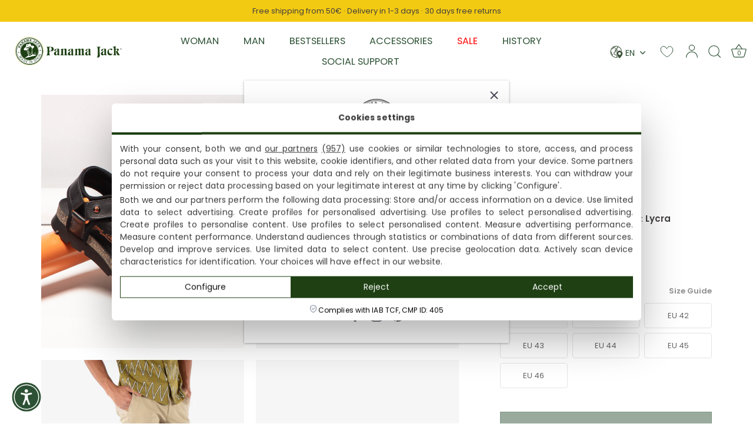

--- FILE ---
content_type: text/html; charset=utf-8
request_url: https://www.panamajack.es/en/products/seth-c2
body_size: 62774
content:
<!doctype html>
<html class="no-js" lang="en">
<head>
 <script>
 (function(d, id) {
 if (!window.flowbox) { var f = function() { f.q.push(arguments); }; f.q = []; window.flowbox = f; }
if (d.getElementById(id)) { return; }
 var s = d.createElement('script'), fjs = d.scripts[d.scripts.length - 1]; s.id = id; s.async = true;
 s.src = ' https://connect.getflowbox.com/flowbox.js';
 fjs.parentNode.insertBefore(s, fjs);
 })(document, 'flowbox-js-embed');

  document.addEventListener("DOMContentLoaded", function () {
    const scripts = document.querySelectorAll("script[src*='shopify.com/extensions']"); 
    scripts.forEach(script => {
        script.setAttribute("async", "true"); // O script.setAttribute("async", "true");
    });
});
   
  </script>
 
<!-- Showcase 6.0.0 -->

  <meta charset="utf-8" />
<meta name="viewport" content="width=device-width,initial-scale=1.0" />
<meta http-equiv="X-UA-Compatible" content="IE=edge">
<meta name="google-site-verification" content="p7J80zFWA-WVedQK1crQL7cUFck6ikdQR-KrHftDwvk" />
<meta name="google-site-verification" content="AFJx0-bWEDmQuYyVIbRvXtUH4f7qKIdV2CxzGH4dMVA" />
<meta name="google-site-verification" content="GSjh3lffTdtPdP1io1oeXqwY9MK4XqZBUPE5ZGOm0_A" />
<meta name="google-site-verification" content="EP0hYRAVuKYo8G-EmMywNbsL2gpdA5brc5cnglCge_E" />
<meta name="google-site-verification" content="ZyfAdUMc-4j0HHDMm5FAoQBMyyII4e6bYB1pLcMee0k" />
<meta name="google-site-verification" content="VXP9yuPwQqaO7rhPvLnml00un2hbf8k1BMzMV6ald2Q" />
<meta name="google-site-verification" content="ASUPzfNC53TqNyrjmMnwqeiiS3uGKIWlnTCIZ5r9Wy8" />
<meta name="google-site-verification" content="a6Id7k9CVTebgVqj9FDeaX1B2vxAmgP7_k4jrFTQYDM" />
<meta name="google-site-verification" content="lhHSULo0VLNUZis0G4csaU27dxdo5Ffl6mevnKYZjdo" />
<meta name="google-site-verification" content="VvWfKNRsQGPbB1RsZ7GoJN2Q5ooxa8JkAblMsu8tDvs" />
<meta name="google-site-verification" content="H3Q7DcFwSTwmAfHDwQeleJtIdKAtGW7U0IFiv2SVR80" />
<meta name="google-site-verification" content="nA_vIGfO0Sa19MQp0rm4Ezot-NO0S-aolWMO30zsb2U" />
<meta name="google-site-verification" content="MiUwHEtu3KLL0MXyxtvPtnIeqzza1UYcFJmQ80tgpu0" />
<meta name="google-site-verification" content="yRqwJ6oeJlV6ivpviF8Ns-hqrGW3_besTccot6oTMsU" />
<meta name="google-site-verification" content="VUVLu2xsST94-E3m3wC-AJfPrucm8caN3VQXFtGC6Gw" />



<link rel="preconnect" href="https://cdn.shopify.com" crossorigin>
<link rel="preconnect" href="https://fonts.shopify.com" crossorigin>

<link rel="preconnect" href="https://monorail-edge.shopifysvc.com"><link rel="preload" as="font" href="//www.panamajack.es/cdn/fonts/poppins/poppins_n4.0ba78fa5af9b0e1a374041b3ceaadf0a43b41362.woff2" type="font/woff2" crossorigin><link rel="preload" as="font" href="//www.panamajack.es/cdn/fonts/poppins/poppins_n4.0ba78fa5af9b0e1a374041b3ceaadf0a43b41362.woff2" type="font/woff2" crossorigin><link rel="preload" as="font" href="//www.panamajack.es/cdn/fonts/poppins/poppins_n6.aa29d4918bc243723d56b59572e18228ed0786f6.woff2" type="font/woff2" crossorigin><link rel="preload" as="font" href="//www.panamajack.es/cdn/fonts/poppins/poppins_n6.aa29d4918bc243723d56b59572e18228ed0786f6.woff2" type="font/woff2" crossorigin><link rel="preload" href="//www.panamajack.es/cdn/shop/t/7/assets/vendor.min.js?v=36987075639955835061740480495" as="script">
<link rel="preload" href="//www.panamajack.es/cdn/shop/t/7/assets/theme.js?v=12730585722780873641768226277" as="script">
<!--<link rel="preload" href="" as="script"> --><link rel="canonical" href="https://www.panamajack.es/en/products/seth-c2" /><link rel="icon" href="//www.panamajack.es/cdn/shop/files/favicon.png?crop=center&height=48&v=1689253607&width=48" type="image/png"><meta name="description" content="Sandal Seth C2 for Men - Panama Jack ® Oficial. 100% Made in SPAIN. FREE Shipping.">
<style>
    @font-face {
  font-family: Poppins;
  font-weight: 400;
  font-style: normal;
  font-display: swap;
  src: url("//www.panamajack.es/cdn/fonts/poppins/poppins_n4.0ba78fa5af9b0e1a374041b3ceaadf0a43b41362.woff2") format("woff2"),
       url("//www.panamajack.es/cdn/fonts/poppins/poppins_n4.214741a72ff2596839fc9760ee7a770386cf16ca.woff") format("woff");
}

    @font-face {
  font-family: Poppins;
  font-weight: 500;
  font-style: normal;
  font-display: swap;
  src: url("//www.panamajack.es/cdn/fonts/poppins/poppins_n5.ad5b4b72b59a00358afc706450c864c3c8323842.woff2") format("woff2"),
       url("//www.panamajack.es/cdn/fonts/poppins/poppins_n5.33757fdf985af2d24b32fcd84c9a09224d4b2c39.woff") format("woff");
}

    @font-face {
  font-family: Poppins;
  font-weight: 600;
  font-style: normal;
  font-display: swap;
  src: url("//www.panamajack.es/cdn/fonts/poppins/poppins_n6.aa29d4918bc243723d56b59572e18228ed0786f6.woff2") format("woff2"),
       url("//www.panamajack.es/cdn/fonts/poppins/poppins_n6.5f815d845fe073750885d5b7e619ee00e8111208.woff") format("woff");
}

    @font-face {
  font-family: Poppins;
  font-weight: 700;
  font-style: normal;
  font-display: swap;
  src: url("//www.panamajack.es/cdn/fonts/poppins/poppins_n7.56758dcf284489feb014a026f3727f2f20a54626.woff2") format("woff2"),
       url("//www.panamajack.es/cdn/fonts/poppins/poppins_n7.f34f55d9b3d3205d2cd6f64955ff4b36f0cfd8da.woff") format("woff");
}

    @font-face {
  font-family: Poppins;
  font-weight: 400;
  font-style: italic;
  font-display: swap;
  src: url("//www.panamajack.es/cdn/fonts/poppins/poppins_i4.846ad1e22474f856bd6b81ba4585a60799a9f5d2.woff2") format("woff2"),
       url("//www.panamajack.es/cdn/fonts/poppins/poppins_i4.56b43284e8b52fc64c1fd271f289a39e8477e9ec.woff") format("woff");
}

    @font-face {
  font-family: Poppins;
  font-weight: 700;
  font-style: italic;
  font-display: swap;
  src: url("//www.panamajack.es/cdn/fonts/poppins/poppins_i7.42fd71da11e9d101e1e6c7932199f925f9eea42d.woff2") format("woff2"),
       url("//www.panamajack.es/cdn/fonts/poppins/poppins_i7.ec8499dbd7616004e21155106d13837fff4cf556.woff") format("woff");
}

    @font-face {
  font-family: Poppins;
  font-weight: 600;
  font-style: normal;
  font-display: swap;
  src: url("//www.panamajack.es/cdn/fonts/poppins/poppins_n6.aa29d4918bc243723d56b59572e18228ed0786f6.woff2") format("woff2"),
       url("//www.panamajack.es/cdn/fonts/poppins/poppins_n6.5f815d845fe073750885d5b7e619ee00e8111208.woff") format("woff");
}

    @font-face {
  font-family: Poppins;
  font-weight: 400;
  font-style: normal;
  font-display: swap;
  src: url("//www.panamajack.es/cdn/fonts/poppins/poppins_n4.0ba78fa5af9b0e1a374041b3ceaadf0a43b41362.woff2") format("woff2"),
       url("//www.panamajack.es/cdn/fonts/poppins/poppins_n4.214741a72ff2596839fc9760ee7a770386cf16ca.woff") format("woff");
}

    @font-face {
  font-family: Poppins;
  font-weight: 600;
  font-style: normal;
  font-display: swap;
  src: url("//www.panamajack.es/cdn/fonts/poppins/poppins_n6.aa29d4918bc243723d56b59572e18228ed0786f6.woff2") format("woff2"),
       url("//www.panamajack.es/cdn/fonts/poppins/poppins_n6.5f815d845fe073750885d5b7e619ee00e8111208.woff") format("woff");
}

  </style>

  <meta name="theme-color" content="#2d5134">

  

  <title>
    Sandal Seth C2 for Men - Panama Jack ® Official
  </title>

  <meta property="og:site_name" content="Panama Jack">
<meta property="og:url" content="https://www.panamajack.es/en/products/seth-c2">
<meta property="og:title" content="Sandal Seth C2 for Men - Panama Jack ® Official">
<meta property="og:type" content="product">
<meta property="og:description" content="Sandal Seth C2 for Men - Panama Jack ® Oficial. 100% Made in SPAIN. FREE Shipping."><meta property="og:image" content="http://www.panamajack.es/cdn/shop/files/SETH-C2-NAPA-BLACK_G_NF_001_1200x1200.jpg?v=1716367048">
  <meta property="og:image:secure_url" content="https://www.panamajack.es/cdn/shop/files/SETH-C2-NAPA-BLACK_G_NF_001_1200x1200.jpg?v=1716367048">
  <meta property="og:image:width" content="2000">
  <meta property="og:image:height" content="2500"><meta property="og:price:amount" content="129,00">
  <meta property="og:price:currency" content="EUR"><meta name="twitter:card" content="summary_large_image">
<meta name="twitter:title" content="Sandal Seth C2 for Men - Panama Jack ® Official">
<meta name="twitter:description" content="Sandal Seth C2 for Men - Panama Jack ® Oficial. 100% Made in SPAIN. FREE Shipping.">


  <style data-shopify>
    :root {
      --viewport-height: 100vh;
      --viewport-height-first-section: 100vh;
      --nav-height: 0;
    }
  </style>

  <link href="//www.panamajack.es/cdn/shop/t/7/assets/styles.css?v=21629025654475542101763376125" rel="stylesheet" type="text/css" media="all" />

  <script src='https://cdnjs.cloudflare.com/ajax/libs/jquery/3.6.0/jquery.min.js' defer></script>
 <script>window.performance && window.performance.mark && window.performance.mark('shopify.content_for_header.start');</script><meta name="facebook-domain-verification" content="azwuznkep3dttt5oevkt7r39tj3z7b">
<meta id="shopify-digital-wallet" name="shopify-digital-wallet" content="/77816168735/digital_wallets/dialog">
<meta name="shopify-checkout-api-token" content="19fec33d08ba82caf27a0f65be2be1dc">
<meta id="in-context-paypal-metadata" data-shop-id="77816168735" data-venmo-supported="false" data-environment="production" data-locale="en_US" data-paypal-v4="true" data-currency="EUR">
<link rel="alternate" hreflang="x-default" href="https://www.panamajack.es/products/seth-c2">
<link rel="alternate" hreflang="de-AT" href="https://www.panamajack.at/products/seth-c2">
<link rel="alternate" hreflang="en-AT" href="https://www.panamajack.at/en/products/seth-c2">
<link rel="alternate" hreflang="en-BE" href="https://www.panamajack.be/products/seth-c2">
<link rel="alternate" hreflang="en-CZ" href="https://www.panamajack.cz/products/seth-c2">
<link rel="alternate" hreflang="de-DE" href="https://www.panamajack.de/products/seth-c2">
<link rel="alternate" hreflang="en-DE" href="https://www.panamajack.de/en/products/seth-c2">
<link rel="alternate" hreflang="en-DK" href="https://www.panamajack.dk/products/seth-c2">
<link rel="alternate" hreflang="es-ES" href="https://www.panamajack.es/products/seth-c2">
<link rel="alternate" hreflang="en-ES" href="https://www.panamajack.es/en/products/seth-c2">
<link rel="alternate" hreflang="en-FI" href="https://www.panamajack.fi/products/seth-c2">
<link rel="alternate" hreflang="en-FR" href="https://www.panamajack.fr/products/seth-c2">
<link rel="alternate" hreflang="en-GR" href="https://www.panamajack.gr/products/seth-c2">
<link rel="alternate" hreflang="en-HU" href="https://www.panamajack.hu/products/seth-c2">
<link rel="alternate" hreflang="en-IE" href="https://www.panamajack.ie/products/seth-c2">
<link rel="alternate" hreflang="en-IT" href="https://www.panamajack.it/products/seth-c2">
<link rel="alternate" hreflang="en-LU" href="https://www.panamajack.lu/products/seth-c2">
<link rel="alternate" hreflang="de-LU" href="https://www.panamajack.lu/de/products/seth-c2">
<link rel="alternate" hreflang="en-NL" href="https://www.panamajack.nl/products/seth-c2">
<link rel="alternate" hreflang="de-NL" href="https://www.panamajack.nl/de/products/seth-c2">
<link rel="alternate" hreflang="nl-NL" href="https://www.panamajack.nl/nl/products/seth-c2">
<link rel="alternate" hreflang="en-PL" href="https://www.panamajack.pl/products/seth-c2">
<link rel="alternate" hreflang="en-PT" href="https://www.panamajack.pt/products/seth-c2">
<link rel="alternate" hreflang="en-SE" href="https://www.panamajack.se/products/seth-c2">
<link rel="alternate" type="application/json+oembed" href="https://www.panamajack.es/en/products/seth-c2.oembed">
<script async="async" src="/checkouts/internal/preloads.js?locale=en-ES"></script>
<link rel="preconnect" href="https://shop.app" crossorigin="anonymous">
<script async="async" src="https://shop.app/checkouts/internal/preloads.js?locale=en-ES&shop_id=77816168735" crossorigin="anonymous"></script>
<script id="apple-pay-shop-capabilities" type="application/json">{"shopId":77816168735,"countryCode":"ES","currencyCode":"EUR","merchantCapabilities":["supports3DS"],"merchantId":"gid:\/\/shopify\/Shop\/77816168735","merchantName":"Panama Jack","requiredBillingContactFields":["postalAddress","email","phone"],"requiredShippingContactFields":["postalAddress","email","phone"],"shippingType":"shipping","supportedNetworks":["visa","maestro","masterCard","amex"],"total":{"type":"pending","label":"Panama Jack","amount":"1.00"},"shopifyPaymentsEnabled":true,"supportsSubscriptions":true}</script>
<script id="shopify-features" type="application/json">{"accessToken":"19fec33d08ba82caf27a0f65be2be1dc","betas":["rich-media-storefront-analytics"],"domain":"www.panamajack.es","predictiveSearch":true,"shopId":77816168735,"locale":"en"}</script>
<script>var Shopify = Shopify || {};
Shopify.shop = "panamajackshop.myshopify.com";
Shopify.locale = "en";
Shopify.currency = {"active":"EUR","rate":"1.0"};
Shopify.country = "ES";
Shopify.theme = {"name":"panama-jack\/main ANTIGUO","id":162450014495,"schema_name":"Showcase","schema_version":"6.0.0","theme_store_id":null,"role":"main"};
Shopify.theme.handle = "null";
Shopify.theme.style = {"id":null,"handle":null};
Shopify.cdnHost = "www.panamajack.es/cdn";
Shopify.routes = Shopify.routes || {};
Shopify.routes.root = "/en/";</script>
<script type="module">!function(o){(o.Shopify=o.Shopify||{}).modules=!0}(window);</script>
<script>!function(o){function n(){var o=[];function n(){o.push(Array.prototype.slice.apply(arguments))}return n.q=o,n}var t=o.Shopify=o.Shopify||{};t.loadFeatures=n(),t.autoloadFeatures=n()}(window);</script>
<script>
  window.ShopifyPay = window.ShopifyPay || {};
  window.ShopifyPay.apiHost = "shop.app\/pay";
  window.ShopifyPay.redirectState = null;
</script>
<script id="shop-js-analytics" type="application/json">{"pageType":"product"}</script>
<script defer="defer" async type="module" src="//www.panamajack.es/cdn/shopifycloud/shop-js/modules/v2/client.init-shop-cart-sync_C5BV16lS.en.esm.js"></script>
<script defer="defer" async type="module" src="//www.panamajack.es/cdn/shopifycloud/shop-js/modules/v2/chunk.common_CygWptCX.esm.js"></script>
<script type="module">
  await import("//www.panamajack.es/cdn/shopifycloud/shop-js/modules/v2/client.init-shop-cart-sync_C5BV16lS.en.esm.js");
await import("//www.panamajack.es/cdn/shopifycloud/shop-js/modules/v2/chunk.common_CygWptCX.esm.js");

  window.Shopify.SignInWithShop?.initShopCartSync?.({"fedCMEnabled":true,"windoidEnabled":true});

</script>
<script>
  window.Shopify = window.Shopify || {};
  if (!window.Shopify.featureAssets) window.Shopify.featureAssets = {};
  window.Shopify.featureAssets['shop-js'] = {"shop-cart-sync":["modules/v2/client.shop-cart-sync_ZFArdW7E.en.esm.js","modules/v2/chunk.common_CygWptCX.esm.js"],"init-fed-cm":["modules/v2/client.init-fed-cm_CmiC4vf6.en.esm.js","modules/v2/chunk.common_CygWptCX.esm.js"],"shop-button":["modules/v2/client.shop-button_tlx5R9nI.en.esm.js","modules/v2/chunk.common_CygWptCX.esm.js"],"shop-cash-offers":["modules/v2/client.shop-cash-offers_DOA2yAJr.en.esm.js","modules/v2/chunk.common_CygWptCX.esm.js","modules/v2/chunk.modal_D71HUcav.esm.js"],"init-windoid":["modules/v2/client.init-windoid_sURxWdc1.en.esm.js","modules/v2/chunk.common_CygWptCX.esm.js"],"shop-toast-manager":["modules/v2/client.shop-toast-manager_ClPi3nE9.en.esm.js","modules/v2/chunk.common_CygWptCX.esm.js"],"init-shop-email-lookup-coordinator":["modules/v2/client.init-shop-email-lookup-coordinator_B8hsDcYM.en.esm.js","modules/v2/chunk.common_CygWptCX.esm.js"],"init-shop-cart-sync":["modules/v2/client.init-shop-cart-sync_C5BV16lS.en.esm.js","modules/v2/chunk.common_CygWptCX.esm.js"],"avatar":["modules/v2/client.avatar_BTnouDA3.en.esm.js"],"pay-button":["modules/v2/client.pay-button_FdsNuTd3.en.esm.js","modules/v2/chunk.common_CygWptCX.esm.js"],"init-customer-accounts":["modules/v2/client.init-customer-accounts_DxDtT_ad.en.esm.js","modules/v2/client.shop-login-button_C5VAVYt1.en.esm.js","modules/v2/chunk.common_CygWptCX.esm.js","modules/v2/chunk.modal_D71HUcav.esm.js"],"init-shop-for-new-customer-accounts":["modules/v2/client.init-shop-for-new-customer-accounts_ChsxoAhi.en.esm.js","modules/v2/client.shop-login-button_C5VAVYt1.en.esm.js","modules/v2/chunk.common_CygWptCX.esm.js","modules/v2/chunk.modal_D71HUcav.esm.js"],"shop-login-button":["modules/v2/client.shop-login-button_C5VAVYt1.en.esm.js","modules/v2/chunk.common_CygWptCX.esm.js","modules/v2/chunk.modal_D71HUcav.esm.js"],"init-customer-accounts-sign-up":["modules/v2/client.init-customer-accounts-sign-up_CPSyQ0Tj.en.esm.js","modules/v2/client.shop-login-button_C5VAVYt1.en.esm.js","modules/v2/chunk.common_CygWptCX.esm.js","modules/v2/chunk.modal_D71HUcav.esm.js"],"shop-follow-button":["modules/v2/client.shop-follow-button_Cva4Ekp9.en.esm.js","modules/v2/chunk.common_CygWptCX.esm.js","modules/v2/chunk.modal_D71HUcav.esm.js"],"checkout-modal":["modules/v2/client.checkout-modal_BPM8l0SH.en.esm.js","modules/v2/chunk.common_CygWptCX.esm.js","modules/v2/chunk.modal_D71HUcav.esm.js"],"lead-capture":["modules/v2/client.lead-capture_Bi8yE_yS.en.esm.js","modules/v2/chunk.common_CygWptCX.esm.js","modules/v2/chunk.modal_D71HUcav.esm.js"],"shop-login":["modules/v2/client.shop-login_D6lNrXab.en.esm.js","modules/v2/chunk.common_CygWptCX.esm.js","modules/v2/chunk.modal_D71HUcav.esm.js"],"payment-terms":["modules/v2/client.payment-terms_CZxnsJam.en.esm.js","modules/v2/chunk.common_CygWptCX.esm.js","modules/v2/chunk.modal_D71HUcav.esm.js"]};
</script>
<script>(function() {
  var isLoaded = false;
  function asyncLoad() {
    if (isLoaded) return;
    isLoaded = true;
    var urls = ["https:\/\/tseish-app.connect.trustedshops.com\/esc.js?apiBaseUrl=aHR0cHM6Ly90c2Vpc2gtYXBwLmNvbm5lY3QudHJ1c3RlZHNob3BzLmNvbQ==\u0026instanceId=cGFuYW1hamFja3Nob3AubXlzaG9waWZ5LmNvbQ==\u0026shop=panamajackshop.myshopify.com"];
    for (var i = 0; i < urls.length; i++) {
      var s = document.createElement('script');
      s.type = 'text/javascript';
      s.async = true;
      s.src = urls[i];
      var x = document.getElementsByTagName('script')[0];
      x.parentNode.insertBefore(s, x);
    }
  };
  if(window.attachEvent) {
    window.attachEvent('onload', asyncLoad);
  } else {
    window.addEventListener('load', asyncLoad, false);
  }
})();</script>
<script id="__st">var __st={"a":77816168735,"offset":3600,"reqid":"6cb2e3f7-991a-4e1e-9cbb-08510e75b293-1768704450","pageurl":"www.panamajack.es\/en\/products\/seth-c2","u":"f236b408189c","p":"product","rtyp":"product","rid":8948819231007};</script>
<script>window.ShopifyPaypalV4VisibilityTracking = true;</script>
<script id="captcha-bootstrap">!function(){'use strict';const t='contact',e='account',n='new_comment',o=[[t,t],['blogs',n],['comments',n],[t,'customer']],c=[[e,'customer_login'],[e,'guest_login'],[e,'recover_customer_password'],[e,'create_customer']],r=t=>t.map((([t,e])=>`form[action*='/${t}']:not([data-nocaptcha='true']) input[name='form_type'][value='${e}']`)).join(','),a=t=>()=>t?[...document.querySelectorAll(t)].map((t=>t.form)):[];function s(){const t=[...o],e=r(t);return a(e)}const i='password',u='form_key',d=['recaptcha-v3-token','g-recaptcha-response','h-captcha-response',i],f=()=>{try{return window.sessionStorage}catch{return}},m='__shopify_v',_=t=>t.elements[u];function p(t,e,n=!1){try{const o=window.sessionStorage,c=JSON.parse(o.getItem(e)),{data:r}=function(t){const{data:e,action:n}=t;return t[m]||n?{data:e,action:n}:{data:t,action:n}}(c);for(const[e,n]of Object.entries(r))t.elements[e]&&(t.elements[e].value=n);n&&o.removeItem(e)}catch(o){console.error('form repopulation failed',{error:o})}}const l='form_type',E='cptcha';function T(t){t.dataset[E]=!0}const w=window,h=w.document,L='Shopify',v='ce_forms',y='captcha';let A=!1;((t,e)=>{const n=(g='f06e6c50-85a8-45c8-87d0-21a2b65856fe',I='https://cdn.shopify.com/shopifycloud/storefront-forms-hcaptcha/ce_storefront_forms_captcha_hcaptcha.v1.5.2.iife.js',D={infoText:'Protected by hCaptcha',privacyText:'Privacy',termsText:'Terms'},(t,e,n)=>{const o=w[L][v],c=o.bindForm;if(c)return c(t,g,e,D).then(n);var r;o.q.push([[t,g,e,D],n]),r=I,A||(h.body.append(Object.assign(h.createElement('script'),{id:'captcha-provider',async:!0,src:r})),A=!0)});var g,I,D;w[L]=w[L]||{},w[L][v]=w[L][v]||{},w[L][v].q=[],w[L][y]=w[L][y]||{},w[L][y].protect=function(t,e){n(t,void 0,e),T(t)},Object.freeze(w[L][y]),function(t,e,n,w,h,L){const[v,y,A,g]=function(t,e,n){const i=e?o:[],u=t?c:[],d=[...i,...u],f=r(d),m=r(i),_=r(d.filter((([t,e])=>n.includes(e))));return[a(f),a(m),a(_),s()]}(w,h,L),I=t=>{const e=t.target;return e instanceof HTMLFormElement?e:e&&e.form},D=t=>v().includes(t);t.addEventListener('submit',(t=>{const e=I(t);if(!e)return;const n=D(e)&&!e.dataset.hcaptchaBound&&!e.dataset.recaptchaBound,o=_(e),c=g().includes(e)&&(!o||!o.value);(n||c)&&t.preventDefault(),c&&!n&&(function(t){try{if(!f())return;!function(t){const e=f();if(!e)return;const n=_(t);if(!n)return;const o=n.value;o&&e.removeItem(o)}(t);const e=Array.from(Array(32),(()=>Math.random().toString(36)[2])).join('');!function(t,e){_(t)||t.append(Object.assign(document.createElement('input'),{type:'hidden',name:u})),t.elements[u].value=e}(t,e),function(t,e){const n=f();if(!n)return;const o=[...t.querySelectorAll(`input[type='${i}']`)].map((({name:t})=>t)),c=[...d,...o],r={};for(const[a,s]of new FormData(t).entries())c.includes(a)||(r[a]=s);n.setItem(e,JSON.stringify({[m]:1,action:t.action,data:r}))}(t,e)}catch(e){console.error('failed to persist form',e)}}(e),e.submit())}));const S=(t,e)=>{t&&!t.dataset[E]&&(n(t,e.some((e=>e===t))),T(t))};for(const o of['focusin','change'])t.addEventListener(o,(t=>{const e=I(t);D(e)&&S(e,y())}));const B=e.get('form_key'),M=e.get(l),P=B&&M;t.addEventListener('DOMContentLoaded',(()=>{const t=y();if(P)for(const e of t)e.elements[l].value===M&&p(e,B);[...new Set([...A(),...v().filter((t=>'true'===t.dataset.shopifyCaptcha))])].forEach((e=>S(e,t)))}))}(h,new URLSearchParams(w.location.search),n,t,e,['guest_login'])})(!0,!0)}();</script>
<script integrity="sha256-4kQ18oKyAcykRKYeNunJcIwy7WH5gtpwJnB7kiuLZ1E=" data-source-attribution="shopify.loadfeatures" defer="defer" src="//www.panamajack.es/cdn/shopifycloud/storefront/assets/storefront/load_feature-a0a9edcb.js" crossorigin="anonymous"></script>
<script crossorigin="anonymous" defer="defer" src="//www.panamajack.es/cdn/shopifycloud/storefront/assets/shopify_pay/storefront-65b4c6d7.js?v=20250812"></script>
<script data-source-attribution="shopify.dynamic_checkout.dynamic.init">var Shopify=Shopify||{};Shopify.PaymentButton=Shopify.PaymentButton||{isStorefrontPortableWallets:!0,init:function(){window.Shopify.PaymentButton.init=function(){};var t=document.createElement("script");t.src="https://www.panamajack.es/cdn/shopifycloud/portable-wallets/latest/portable-wallets.en.js",t.type="module",document.head.appendChild(t)}};
</script>
<script data-source-attribution="shopify.dynamic_checkout.buyer_consent">
  function portableWalletsHideBuyerConsent(e){var t=document.getElementById("shopify-buyer-consent"),n=document.getElementById("shopify-subscription-policy-button");t&&n&&(t.classList.add("hidden"),t.setAttribute("aria-hidden","true"),n.removeEventListener("click",e))}function portableWalletsShowBuyerConsent(e){var t=document.getElementById("shopify-buyer-consent"),n=document.getElementById("shopify-subscription-policy-button");t&&n&&(t.classList.remove("hidden"),t.removeAttribute("aria-hidden"),n.addEventListener("click",e))}window.Shopify?.PaymentButton&&(window.Shopify.PaymentButton.hideBuyerConsent=portableWalletsHideBuyerConsent,window.Shopify.PaymentButton.showBuyerConsent=portableWalletsShowBuyerConsent);
</script>
<script data-source-attribution="shopify.dynamic_checkout.cart.bootstrap">document.addEventListener("DOMContentLoaded",(function(){function t(){return document.querySelector("shopify-accelerated-checkout-cart, shopify-accelerated-checkout")}if(t())Shopify.PaymentButton.init();else{new MutationObserver((function(e,n){t()&&(Shopify.PaymentButton.init(),n.disconnect())})).observe(document.body,{childList:!0,subtree:!0})}}));
</script>
<link id="shopify-accelerated-checkout-styles" rel="stylesheet" media="screen" href="https://www.panamajack.es/cdn/shopifycloud/portable-wallets/latest/accelerated-checkout-backwards-compat.css" crossorigin="anonymous">
<style id="shopify-accelerated-checkout-cart">
        #shopify-buyer-consent {
  margin-top: 1em;
  display: inline-block;
  width: 100%;
}

#shopify-buyer-consent.hidden {
  display: none;
}

#shopify-subscription-policy-button {
  background: none;
  border: none;
  padding: 0;
  text-decoration: underline;
  font-size: inherit;
  cursor: pointer;
}

#shopify-subscription-policy-button::before {
  box-shadow: none;
}

      </style>

<script>window.performance && window.performance.mark && window.performance.mark('shopify.content_for_header.end');</script>

  <!-- Lawwwing plugin for https://panamajackshop.myshopify.com -->
 
  <script src="https://cdn.lawwwing.com/widgets/current/c4f81dd3-c196-4e39-b647-eddfdc4030c7/cookie-widget.min.js" type="text/javascript" data-lwid="c4f81dd3-c196-4e39-b647-eddfdc4030c7" defer></script>


<!-- Google Tag Manager -->
<script>(function(w,d,s,l,i){w[l]=w[l]||[];w[l].push({'gtm.start':
    new Date().getTime(),event:'gtm.js'});var f=d.getElementsByTagName(s)[0],
    j=d.createElement(s),dl=l!='dataLayer'?'&l='+l:'';j.async=true;j.src=
    'https://www.googletagmanager.com/gtm.js?id='+i+dl;f.parentNode.insertBefore(j,f);
})(window,document,'script','dataLayer','GTM-WQCTCPPR');

</script>
<!-- End Google Tag Manager -->
  

  
  <script>
      var currentLanguageISO = 'en';
      var currentMercado = 'ES';
   
      
  </script>

  <script>
    document.documentElement.className = document.documentElement.className.replace('no-js', 'js');
    window.theme = window.theme || {};
    
      theme.money_format_with_code_preference = "{{amount_with_comma_separator}}€";
    
    theme.money_format = "{{amount_with_comma_separator}}€";
    theme.money_container = '.theme-money';
    theme.strings = {
      alert_text: "WARNING: Due to the meteorological events occurred in our territory, our Order delivery service will be affected. We will come back to a normal situation next Wednesday, November 6.",
      alert_text_inventario: "WARNING: We are currently taking care of our inventory, so your order may experience delays. We are doing our best to ship it as soon as possible. We appreciate your patience and understanding.",
      previous: "Previous",
      next: "Next",
      close: "Close",
      addressError: "Error looking up that address",
      addressNoResults: "No results for that address",
      addressQueryLimit: "You have exceeded the Google API usage limit. Consider upgrading to a \u003ca href=\"https:\/\/developers.google.com\/maps\/premium\/usage-limits\"\u003ePremium Plan\u003c\/a\u003e.",
      authError: "There was a problem authenticating your Google Maps API Key.",
      back: "Back",
      cartConfirmation: "You must agree to the terms and conditions before continuing.",
      loadMore: "Load more",
      infiniteScrollNoMore: "No more results",
      priceNonExistent: "Unavailable",
      buttonDefault: "Add to Cart",
      buttonselecttallaDefault: "Select a size",
      buttonPreorder: "Pre-order",
      buttonNoStock: "Out of stock",
      buttonNoVariant: "Unavailable",
      variantNoStock: "Sold out",
      unitPriceSeparator: " \/ ",
      colorBoxPrevious: "Previous",
      colorBoxNext: "Next",
      colorBoxClose: "Close",
      navigateHome: "Home",
      productAddingToCart: "Adding",
      productAddedToCart: "Added to cart",
      popupWasAdded: "was added to your cart",
      popupCheckout: "Checkout",
      popupContinueShopping: "Continue shopping",
      onlyXLeft: "[[ quantity ]] in stock",
      priceSoldOut: "Sold Out",
      inventoryLowStock: "Low stock",
      inventoryInStock: "In stock",
      loading: "Loading...",
      viewCart: "View cart",
      page: "Page {{ page }}",
      imageSlider: "Image slider",
      clearAll: "Clear all"
    };
    theme.routes = {
      root_url: '/en',
      cart_url: '/en/cart',
      cart_add_url: '/en/cart/add',
      checkout: '/checkout'
    };
    theme.settings = {
      animationEnabledDesktop: true,
      animationEnabledMobile: true
    };

    theme.checkViewportFillers = function(){
      var toggleState = false;
      var elPageContent = document.getElementById('page-content');
      if(elPageContent) {
        var elOverlapSection = elPageContent.querySelector('.header-overlap-section');
        if (elOverlapSection) {
          var padding = parseInt(getComputedStyle(elPageContent).getPropertyValue('padding-top'));
          toggleState = ((Math.round(elOverlapSection.offsetTop) - padding) === 0);
        }
      }
      if(toggleState) {
        document.getElementsByTagName('body')[0].classList.add('header-section-overlap');
      } else {
        document.getElementsByTagName('body')[0].classList.remove('header-section-overlap');
      }
    };

    theme.assessAltLogo = function(){
      var elsOverlappers = document.querySelectorAll('.needs-alt-logo');
      var useAltLogo = false;
      if(elsOverlappers.length) {
        var elSiteControl = document.querySelector('#site-control');
        var elSiteControlInner = document.querySelector('#site-control .site-control__inner');
        var headerMid = elSiteControlInner.offsetTop + elSiteControl.offsetTop + elSiteControlInner.offsetHeight / 2;
        Array.prototype.forEach.call(elsOverlappers, function(el, i){
          var thisTop = el.getBoundingClientRect().top;
          var thisBottom = thisTop + el.offsetHeight;
          if(headerMid > thisTop && headerMid < thisBottom) {
            useAltLogo = true;
            return false;
          }
        });
      }
      if(useAltLogo) {
        document.getElementsByTagName('body')[0].classList.add('use-alt-logo');
      } else {
        document.getElementsByTagName('body')[0].classList.remove('use-alt-logo');
      }
    };
  </script>
<!-- BEGIN app block: shopify://apps/analyzify-ga4-ads-tracking/blocks/app-embed/69637cfd-dd6f-4511-aa97-7037cfb5515c -->

<!-- BEGIN app snippet: analyzify-settings-v3 --><script type="text/javascript">
  console.log("analyzify-settings is running ")

  const customerData = 
  
  { 
    type: 'visitor' 
  }
  ;

    window.dataLayer = window.dataLayer || [];
    window.analyzify = window.analyzify || [];

    let conversion_id = '';
    const conversionIdMetaField = "1010722189";
    
    if (typeof conversionIdMetaField === 'string' && conversionIdMetaField !== '' && conversionIdMetaField !== 'null') {
      const aw = conversionIdMetaField.slice(0, 3);
    
      if (aw === 'AW-' || aw === 'aw-') {
        conversion_id = conversionIdMetaField;
      } else {
        conversion_id = `AW-${conversionIdMetaField}`;
      }
    }
    window.analyzify = {
      properties:{
        GTM:{
          status: ("true" == "true"),
          id: "GTM-WQCTCPPR",
        },
        GADS: {
          id: conversion_id,
          feed_region: "ES",
          product_id_format: "google_product_id_",
          tracking: ("active" == "active" && conversion_id != ""),
          remarketing: ("active" == "active"),
          conversions: {
            view_item:{
              status: "",
              value: "XiPKCJe3gJsZEI3L-eED",
            },
            add_to_cart:{
              status: "",
              value: "aaNhCPq385oZEI3L-eED",
            },
            view_cart:{
              status: "",
              value: "",
            },
            begin_checkout:{
              status: "",
              value: "JVzYCP2385oZEI3L-eED",
            },
          }
        },
        GA4:{
          tracking: ("active" == "active" && "G-LDB40X91YL" != "null" && "G-LDB40X91YL" != ""),
          id: "G-LDB40X91YL"
        },
        X:{
          tracking: ("not_active" == 'active' && "" != 'null' && "" != ""),
          id:"",
          events:{
            page_view: "",
            add_to_cart: "",
            begin_checkout: "",
            search: ""
          }
        },
        BING:{
          tracking: ("not_active" == 'active' && "null" != 'null' && "null" != ""),
          id: "null"
        },
        FACEBOOK:{
          tracking: ("not_active" == 'active' && "" != 'null' && "" != ""),
          id: ""
        },
        PINTEREST:{
          tracking: ("not_active" == 'active' && "" != 'null' && "" != ""),
          id: ""
        },
        CRITEO:{
          tracking: ("not_active" == 'active' && "" != 'null' && "" != ""),
          id: ""
        },
        CLARITY:{
          tracking: ("not_active" == 'active' && "" != 'null' && "" != ""),
          id: ""
        },
        HOTJAR:{
          tracking: ("not_active" == 'active' && "" != 'null' && "" != ""),
          id: ""
        },
        KLAVIYO:{
          tracking: ("not_active" == 'active' && "" != 'null' && "" != ""),
          id: ""
        },
      },
      send_unhashed_email: ("false" === "true"), // Set this to true if you would like to collect unhashed email address of logged in users.
      g_feed_region: "ES", // Change this if your Google Ads feed is in another region
      logging: ("false" === "true"), // Enable this to see Analyzify logs in console
      integration_method: "advanced",
    };

     window.analyzify.custom_classes = "";
     window.analyzify.gdpr_compliance = true;
     window.analyzify.cookiebot_status = "";
     window.analyzify.cookiebot_id = "";
     window.analyzify.blockingmode = false;
     window.analyzify.shopify_customer = customerData

    window.analyzify.shopify_template = 'product';
    window.analyzify.debug = "false";
    window.analyzify.op_cart_data_collection = false;
  window.analyzify.detectedCart = {"note":null,"attributes":{},"original_total_price":0,"total_price":0,"total_discount":0,"total_weight":0.0,"item_count":0,"items":[],"requires_shipping":false,"currency":"EUR","items_subtotal_price":0,"cart_level_discount_applications":[],"checkout_charge_amount":0};
  window.analyzify.content_type =  "Product";

  
    window.analyzify.product = {
      productJson: {"id":8948819231007,"title":"Seth C2 Napa Negro","handle":"seth-c2","description":"Men's sandals. Black Napa Leather. Velcro Closure. Lycra lining. Anatomical insole. Flexible and durable cork and Polyurethane sole.  Heel height: 3 cm. \u003cstrong\u003e100% Made in Spain.\u003c\/strong\u003e","published_at":"2025-11-24T09:23:59+01:00","created_at":"2024-02-28T13:07:01+01:00","vendor":"Panama Jack","type":"SANDAL","tags":[],"price":12900,"price_min":12900,"price_max":12900,"available":true,"price_varies":false,"compare_at_price":12900,"compare_at_price_min":12900,"compare_at_price_max":12900,"compare_at_price_varies":false,"variants":[{"id":47745228701983,"title":"40","option1":"40","option2":null,"option3":null,"sku":"8434823797304","requires_shipping":true,"taxable":true,"featured_image":null,"available":false,"name":"Seth C2 Napa Negro - 40","public_title":"40","options":["40"],"price":12900,"weight":982,"compare_at_price":12900,"inventory_management":"shopify","barcode":"8434823797304","requires_selling_plan":false,"selling_plan_allocations":[],"quantity_rule":{"min":1,"max":null,"increment":1}},{"id":47745228734751,"title":"41","option1":"41","option2":null,"option3":null,"sku":"8434823797311","requires_shipping":true,"taxable":true,"featured_image":null,"available":true,"name":"Seth C2 Napa Negro - 41","public_title":"41","options":["41"],"price":12900,"weight":982,"compare_at_price":12900,"inventory_management":"shopify","barcode":"8434823797311","requires_selling_plan":false,"selling_plan_allocations":[],"quantity_rule":{"min":1,"max":null,"increment":1}},{"id":47745228767519,"title":"42","option1":"42","option2":null,"option3":null,"sku":"8434823797328","requires_shipping":true,"taxable":true,"featured_image":null,"available":true,"name":"Seth C2 Napa Negro - 42","public_title":"42","options":["42"],"price":12900,"weight":982,"compare_at_price":12900,"inventory_management":"shopify","barcode":"8434823797328","requires_selling_plan":false,"selling_plan_allocations":[],"quantity_rule":{"min":1,"max":null,"increment":1}},{"id":47745228800287,"title":"43","option1":"43","option2":null,"option3":null,"sku":"8434823797335","requires_shipping":true,"taxable":true,"featured_image":null,"available":true,"name":"Seth C2 Napa Negro - 43","public_title":"43","options":["43"],"price":12900,"weight":982,"compare_at_price":12900,"inventory_management":"shopify","barcode":"8434823797335","requires_selling_plan":false,"selling_plan_allocations":[],"quantity_rule":{"min":1,"max":null,"increment":1}},{"id":47745228833055,"title":"44","option1":"44","option2":null,"option3":null,"sku":"8434823797342","requires_shipping":true,"taxable":true,"featured_image":null,"available":true,"name":"Seth C2 Napa Negro - 44","public_title":"44","options":["44"],"price":12900,"weight":982,"compare_at_price":12900,"inventory_management":"shopify","barcode":"8434823797342","requires_selling_plan":false,"selling_plan_allocations":[],"quantity_rule":{"min":1,"max":null,"increment":1}},{"id":47745228865823,"title":"45","option1":"45","option2":null,"option3":null,"sku":"8434823797359","requires_shipping":true,"taxable":true,"featured_image":null,"available":true,"name":"Seth C2 Napa Negro - 45","public_title":"45","options":["45"],"price":12900,"weight":982,"compare_at_price":12900,"inventory_management":"shopify","barcode":"8434823797359","requires_selling_plan":false,"selling_plan_allocations":[],"quantity_rule":{"min":1,"max":null,"increment":1}},{"id":47745228898591,"title":"46","option1":"46","option2":null,"option3":null,"sku":"8434823797366","requires_shipping":true,"taxable":true,"featured_image":null,"available":true,"name":"Seth C2 Napa Negro - 46","public_title":"46","options":["46"],"price":12900,"weight":982,"compare_at_price":12900,"inventory_management":"shopify","barcode":"8434823797366","requires_selling_plan":false,"selling_plan_allocations":[],"quantity_rule":{"min":1,"max":null,"increment":1}}],"images":["\/\/www.panamajack.es\/cdn\/shop\/files\/SETH-C2-NAPA-BLACK_G_NF_001.jpg?v=1716367048","\/\/www.panamajack.es\/cdn\/shop\/files\/SETH-C2-NAPA-BLACK_G_001.jpg?v=1716367048","\/\/www.panamajack.es\/cdn\/shop\/files\/SETH-C2-NAPA-BLACK_G_002.jpg?v=1716367048","\/\/www.panamajack.es\/cdn\/shop\/files\/SETH-C2-NAPA-BLACK_G_004.jpg?v=1716367048","\/\/www.panamajack.es\/cdn\/shop\/files\/SETH-C2-NAPA-BLACK_G_005.jpg?v=1716367048","\/\/www.panamajack.es\/cdn\/shop\/files\/SETH-C2-NAPA-BLACK_G_010.jpg?v=1716367048","\/\/www.panamajack.es\/cdn\/shop\/files\/SETH-C2-NAPA-BLACK_G_011.jpg?v=1716367048","\/\/www.panamajack.es\/cdn\/shop\/files\/SETH-C2-NAPA-BLACK_G_012.jpg?v=1716367048"],"featured_image":"\/\/www.panamajack.es\/cdn\/shop\/files\/SETH-C2-NAPA-BLACK_G_NF_001.jpg?v=1716367048","options":["Size"],"media":[{"alt":"Seth sandalias de piel con forro interior de lycra. negro","id":47564553224479,"position":1,"preview_image":{"aspect_ratio":0.8,"height":2500,"width":2000,"src":"\/\/www.panamajack.es\/cdn\/shop\/files\/SETH-C2-NAPA-BLACK_G_NF_001.jpg?v=1716367048"},"aspect_ratio":0.8,"height":2500,"media_type":"image","src":"\/\/www.panamajack.es\/cdn\/shop\/files\/SETH-C2-NAPA-BLACK_G_NF_001.jpg?v=1716367048","width":2000},{"alt":"Seth sandalias de piel con forro interior de lycra. negro","id":41126748258591,"position":2,"preview_image":{"aspect_ratio":0.8,"height":2500,"width":2000,"src":"\/\/www.panamajack.es\/cdn\/shop\/files\/SETH-C2-NAPA-BLACK_G_001.jpg?v=1716367048"},"aspect_ratio":0.8,"height":2500,"media_type":"image","src":"\/\/www.panamajack.es\/cdn\/shop\/files\/SETH-C2-NAPA-BLACK_G_001.jpg?v=1716367048","width":2000},{"alt":"Seth sandalias de piel con forro interior de lycra. negro","id":41126755434783,"position":3,"preview_image":{"aspect_ratio":0.8,"height":2500,"width":2000,"src":"\/\/www.panamajack.es\/cdn\/shop\/files\/SETH-C2-NAPA-BLACK_G_002.jpg?v=1716367048"},"aspect_ratio":0.8,"height":2500,"media_type":"image","src":"\/\/www.panamajack.es\/cdn\/shop\/files\/SETH-C2-NAPA-BLACK_G_002.jpg?v=1716367048","width":2000},{"alt":"Seth sandalias de piel con forro interior de lycra. negro","id":41126764314911,"position":4,"preview_image":{"aspect_ratio":0.8,"height":2500,"width":2000,"src":"\/\/www.panamajack.es\/cdn\/shop\/files\/SETH-C2-NAPA-BLACK_G_004.jpg?v=1716367048"},"aspect_ratio":0.8,"height":2500,"media_type":"image","src":"\/\/www.panamajack.es\/cdn\/shop\/files\/SETH-C2-NAPA-BLACK_G_004.jpg?v=1716367048","width":2000},{"alt":"Seth sandalias de piel con forro interior de lycra. negro","id":41126768410911,"position":5,"preview_image":{"aspect_ratio":0.8,"height":2500,"width":2000,"src":"\/\/www.panamajack.es\/cdn\/shop\/files\/SETH-C2-NAPA-BLACK_G_005.jpg?v=1716367048"},"aspect_ratio":0.8,"height":2500,"media_type":"image","src":"\/\/www.panamajack.es\/cdn\/shop\/files\/SETH-C2-NAPA-BLACK_G_005.jpg?v=1716367048","width":2000},{"alt":"Seth sandalias de piel con forro interior de lycra. negro","id":41126772965663,"position":6,"preview_image":{"aspect_ratio":0.8,"height":2500,"width":2000,"src":"\/\/www.panamajack.es\/cdn\/shop\/files\/SETH-C2-NAPA-BLACK_G_010.jpg?v=1716367048"},"aspect_ratio":0.8,"height":2500,"media_type":"image","src":"\/\/www.panamajack.es\/cdn\/shop\/files\/SETH-C2-NAPA-BLACK_G_010.jpg?v=1716367048","width":2000},{"alt":"Seth sandalias de piel con forro interior de lycra. negro","id":41126780305695,"position":7,"preview_image":{"aspect_ratio":0.8,"height":2500,"width":2000,"src":"\/\/www.panamajack.es\/cdn\/shop\/files\/SETH-C2-NAPA-BLACK_G_011.jpg?v=1716367048"},"aspect_ratio":0.8,"height":2500,"media_type":"image","src":"\/\/www.panamajack.es\/cdn\/shop\/files\/SETH-C2-NAPA-BLACK_G_011.jpg?v=1716367048","width":2000},{"alt":"Seth sandalias de piel con forro interior de lycra. negro","id":41126790627615,"position":8,"preview_image":{"aspect_ratio":0.8,"height":2500,"width":2000,"src":"\/\/www.panamajack.es\/cdn\/shop\/files\/SETH-C2-NAPA-BLACK_G_012.jpg?v=1716367048"},"aspect_ratio":0.8,"height":2500,"media_type":"image","src":"\/\/www.panamajack.es\/cdn\/shop\/files\/SETH-C2-NAPA-BLACK_G_012.jpg?v=1716367048","width":2000}],"requires_selling_plan":false,"selling_plan_groups":[],"content":"Men's sandals. Black Napa Leather. Velcro Closure. Lycra lining. Anatomical insole. Flexible and durable cork and Polyurethane sole.  Heel height: 3 cm. \u003cstrong\u003e100% Made in Spain.\u003c\/strong\u003e"},
      collectionTitle: `Mens sandals`,
      collectionId: `453493555487`,
      collectionHandle: `mens-leather-sandals`,
      value: Number.parseFloat(12900 * 0.01),
      variantInput: `47745228734751`,
      variantInvQuantity: Number(5),
      revenue_value: Number.parseFloat(129.0),
      available: true,
      variantAvailable: true,
      variant_title: `41`,
    }
      
  
  
  window.analyzify.pageFly = false;
  window.analyzify.rebuy_atc_rfc = false;
  window.analyzify.privacy_api = false;

  window.analyzify.custom_scripts_collection = "";
  window.analyzify.custom_scripts_product = "";
  window.analyzify.custom_scripts_cart = "";
  window.analyzify.gtm_src = "";
  window.analyzify.gcm_default =  false;
  window.analyzify.consent_state = false;
  window.analyzify.shogun_active = false;
</script><!-- END app snippet -->


<script src="https://cdn.shopify.com/extensions/019bb6df-eca2-7fdb-9f85-faff5aa4ea2a/analyzify-ga4-ads-tracking-265/assets/an_analyzify-v3.js" data-cookieconsent="ignore"></script>
<script src="https://cdn.shopify.com/extensions/019bb6df-eca2-7fdb-9f85-faff5aa4ea2a/analyzify-ga4-ads-tracking-265/assets/analyzify-functions-v3.js" data-cookieconsent="ignore"></script>

<script src="https://cdn.shopify.com/extensions/019bb6df-eca2-7fdb-9f85-faff5aa4ea2a/analyzify-ga4-ads-tracking-265/assets/cookiebot-api-v3.js" data-cookieconsent="ignore"></script>

<script src="https://cdn.shopify.com/extensions/019bb6df-eca2-7fdb-9f85-faff5aa4ea2a/analyzify-ga4-ads-tracking-265/assets/adv-gtm-head-v3.js" data-cookieconsent="ignore"></script>
<script src="https://cdn.shopify.com/extensions/019bb6df-eca2-7fdb-9f85-faff5aa4ea2a/analyzify-ga4-ads-tracking-265/assets/adv-gtm-body-v3.js" data-cookieconsent="ignore"></script>



<script>
console.log("Analyzify is run on the dev mode")
</script>


<script src="https://cdn.shopify.com/extensions/019bb6df-eca2-7fdb-9f85-faff5aa4ea2a/analyzify-ga4-ads-tracking-265/assets/initgtm-v3.js" data-cookieconsent="ignore"></script>

<script>
</script>

<!-- END app block --><!-- BEGIN app block: shopify://apps/judge-me-reviews/blocks/judgeme_core/61ccd3b1-a9f2-4160-9fe9-4fec8413e5d8 --><!-- Start of Judge.me Core -->






<link rel="dns-prefetch" href="https://cdnwidget.judge.me">
<link rel="dns-prefetch" href="https://cdn.judge.me">
<link rel="dns-prefetch" href="https://cdn1.judge.me">
<link rel="dns-prefetch" href="https://api.judge.me">

<script data-cfasync='false' class='jdgm-settings-script'>window.jdgmSettings={"pagination":5,"disable_web_reviews":true,"badge_no_review_text":"No reviews","badge_n_reviews_text":"{{ n }} review/reviews","badge_star_color":"#2D5134","hide_badge_preview_if_no_reviews":true,"badge_hide_text":true,"enforce_center_preview_badge":false,"widget_title":"Customer Reviews","widget_open_form_text":"Write a review","widget_close_form_text":"Cancel review","widget_refresh_page_text":"Refresh page","widget_summary_text":"Based on {{ number_of_reviews }} review/reviews","widget_no_review_text":"Be the first to write a review","widget_name_field_text":"Display name","widget_verified_name_field_text":"Verified Name (public)","widget_name_placeholder_text":"Display name","widget_required_field_error_text":"This field is required.","widget_email_field_text":"Email address","widget_verified_email_field_text":"Verified Email (private, can not be edited)","widget_email_placeholder_text":"Your email address","widget_email_field_error_text":"Please enter a valid email address.","widget_rating_field_text":"Rating","widget_review_title_field_text":"Review Title","widget_review_title_placeholder_text":"Give your review a title","widget_review_body_field_text":"Review content","widget_review_body_placeholder_text":"Start writing here...","widget_pictures_field_text":"Picture/Video (optional)","widget_submit_review_text":"Submit Review","widget_submit_verified_review_text":"Submit Verified Review","widget_submit_success_msg_with_auto_publish":"Thank you! Please refresh the page in a few moments to see your review. You can remove or edit your review by logging into \u003ca href='https://judge.me/login' target='_blank' rel='nofollow noopener'\u003eJudge.me\u003c/a\u003e","widget_submit_success_msg_no_auto_publish":"Thank you! Your review will be published as soon as it is approved by the shop admin. You can remove or edit your review by logging into \u003ca href='https://judge.me/login' target='_blank' rel='nofollow noopener'\u003eJudge.me\u003c/a\u003e","widget_show_default_reviews_out_of_total_text":"Showing {{ n_reviews_shown }} out of {{ n_reviews }} reviews.","widget_show_all_link_text":"Show all","widget_show_less_link_text":"Show less","widget_author_said_text":"{{ reviewer_name }} said:","widget_days_text":"{{ n }} days ago","widget_weeks_text":"{{ n }} week/weeks ago","widget_months_text":"{{ n }} month/months ago","widget_years_text":"{{ n }} year/years ago","widget_yesterday_text":"Yesterday","widget_today_text":"Today","widget_replied_text":"\u003e\u003e {{ shop_name }} replied:","widget_read_more_text":"Read more","widget_reviewer_name_as_initial":"","widget_rating_filter_color":"","widget_rating_filter_see_all_text":"See all reviews","widget_sorting_most_recent_text":"Most Recent","widget_sorting_highest_rating_text":"Highest Rating","widget_sorting_lowest_rating_text":"Lowest Rating","widget_sorting_with_pictures_text":"Only Pictures","widget_sorting_most_helpful_text":"Most Helpful","widget_open_question_form_text":"Ask a question","widget_reviews_subtab_text":"Reviews","widget_questions_subtab_text":"Questions","widget_question_label_text":"Question","widget_answer_label_text":"Answer","widget_question_placeholder_text":"Write your question here","widget_submit_question_text":"Submit Question","widget_question_submit_success_text":"Thank you for your question! We will notify you once it gets answered.","widget_star_color":"#2D5134","verified_badge_text":"Verified","verified_badge_bg_color":"","verified_badge_text_color":"","verified_badge_placement":"left-of-reviewer-name","widget_review_max_height":"","widget_hide_border":false,"widget_social_share":false,"widget_thumb":false,"widget_review_location_show":false,"widget_location_format":"","all_reviews_include_out_of_store_products":true,"all_reviews_out_of_store_text":"(out of store)","all_reviews_pagination":100,"all_reviews_product_name_prefix_text":"about","enable_review_pictures":true,"enable_question_anwser":false,"widget_theme":"","review_date_format":"dd/mm/yyyy","default_sort_method":"most-recent","widget_product_reviews_subtab_text":"Product Reviews","widget_shop_reviews_subtab_text":"Shop Reviews","widget_other_products_reviews_text":"Reviews for other products","widget_store_reviews_subtab_text":"Store reviews","widget_no_store_reviews_text":"This store hasn't received any reviews yet","widget_web_restriction_product_reviews_text":"This product hasn't received any reviews yet","widget_no_items_text":"No items found","widget_show_more_text":"Show more","widget_write_a_store_review_text":"Write a Store Review","widget_other_languages_heading":"Reviews in Other Languages","widget_translate_review_text":"Translate review to {{ language }}","widget_translating_review_text":"Translating...","widget_show_original_translation_text":"Show original ({{ language }})","widget_translate_review_failed_text":"Review couldn't be translated.","widget_translate_review_retry_text":"Retry","widget_translate_review_try_again_later_text":"Try again later","show_product_url_for_grouped_product":false,"widget_sorting_pictures_first_text":"Pictures First","show_pictures_on_all_rev_page_mobile":false,"show_pictures_on_all_rev_page_desktop":false,"floating_tab_hide_mobile_install_preference":false,"floating_tab_button_name":"★ Reviews","floating_tab_title":"Let customers speak for us","floating_tab_button_color":"","floating_tab_button_background_color":"","floating_tab_url":"","floating_tab_url_enabled":false,"floating_tab_tab_style":"text","all_reviews_text_badge_text":"Customers rate us {{ shop.metafields.judgeme.all_reviews_rating | round: 1 }}/5 based on {{ shop.metafields.judgeme.all_reviews_count }} reviews.","all_reviews_text_badge_text_branded_style":"{{ shop.metafields.judgeme.all_reviews_rating | round: 1 }} out of 5 stars based on {{ shop.metafields.judgeme.all_reviews_count }} reviews","is_all_reviews_text_badge_a_link":false,"show_stars_for_all_reviews_text_badge":false,"all_reviews_text_badge_url":"","all_reviews_text_style":"branded","all_reviews_text_color_style":"judgeme_brand_color","all_reviews_text_color":"#108474","all_reviews_text_show_jm_brand":true,"featured_carousel_show_header":false,"featured_carousel_title":"Let customers speak for us","testimonials_carousel_title":"Customers are saying","videos_carousel_title":"Real customer stories","cards_carousel_title":"Customers are saying","featured_carousel_count_text":"from {{ n }} reviews","featured_carousel_add_link_to_all_reviews_page":false,"featured_carousel_url":"/pages/reviews","featured_carousel_show_images":true,"featured_carousel_autoslide_interval":5,"featured_carousel_arrows_on_the_sides":true,"featured_carousel_height":300,"featured_carousel_width":100,"featured_carousel_image_size":0,"featured_carousel_image_height":300,"featured_carousel_arrow_color":"#eeeeee","verified_count_badge_style":"branded","verified_count_badge_orientation":"horizontal","verified_count_badge_color_style":"judgeme_brand_color","verified_count_badge_color":"#108474","is_verified_count_badge_a_link":false,"verified_count_badge_url":"","verified_count_badge_show_jm_brand":true,"widget_rating_preset_default":5,"widget_first_sub_tab":"shop-reviews","widget_show_histogram":true,"widget_histogram_use_custom_color":false,"widget_pagination_use_custom_color":false,"widget_star_use_custom_color":false,"widget_verified_badge_use_custom_color":false,"widget_write_review_use_custom_color":false,"picture_reminder_submit_button":"Upload Pictures","enable_review_videos":true,"mute_video_by_default":false,"widget_sorting_videos_first_text":"Videos First","widget_review_pending_text":"Pending","featured_carousel_items_for_large_screen":4,"social_share_options_order":"Facebook,Twitter","remove_microdata_snippet":true,"disable_json_ld":false,"enable_json_ld_products":false,"preview_badge_show_question_text":false,"preview_badge_no_question_text":"No questions","preview_badge_n_question_text":"{{ number_of_questions }} question/questions","qa_badge_show_icon":false,"qa_badge_position":"same-row","remove_judgeme_branding":true,"widget_add_search_bar":false,"widget_search_bar_placeholder":"Search","widget_sorting_verified_only_text":"Verified only","featured_carousel_theme":"gallery","featured_carousel_show_rating":true,"featured_carousel_show_title":true,"featured_carousel_show_body":true,"featured_carousel_show_date":false,"featured_carousel_show_reviewer":true,"featured_carousel_show_product":true,"featured_carousel_header_background_color":"#108474","featured_carousel_header_text_color":"#ffffff","featured_carousel_name_product_separator":"reviewed","featured_carousel_full_star_background":"#108474","featured_carousel_empty_star_background":"#dadada","featured_carousel_vertical_theme_background":"#f9fafb","featured_carousel_verified_badge_enable":false,"featured_carousel_verified_badge_color":"#108474","featured_carousel_border_style":"square","featured_carousel_review_line_length_limit":4,"featured_carousel_more_reviews_button_text":"Read more reviews","featured_carousel_view_product_button_text":"View product","all_reviews_page_load_reviews_on":"button_click","all_reviews_page_load_more_text":"Load More Reviews","disable_fb_tab_reviews":false,"enable_ajax_cdn_cache":false,"widget_advanced_speed_features":5,"widget_public_name_text":"displayed publicly like","default_reviewer_name":"John Smith","default_reviewer_name_has_non_latin":true,"widget_reviewer_anonymous":"Anonymous","medals_widget_title":"Judge.me Review Medals","medals_widget_background_color":"#f9fafb","medals_widget_position":"footer_all_pages","medals_widget_border_color":"#f9fafb","medals_widget_verified_text_position":"left","medals_widget_use_monochromatic_version":true,"medals_widget_elements_color":"#2D5134","show_reviewer_avatar":true,"widget_invalid_yt_video_url_error_text":"Not a YouTube video URL","widget_max_length_field_error_text":"Please enter no more than {0} characters.","widget_show_country_flag":false,"widget_show_collected_via_shop_app":true,"widget_verified_by_shop_badge_style":"light","widget_verified_by_shop_text":"Verified by Shop","widget_show_photo_gallery":false,"widget_load_with_code_splitting":true,"widget_ugc_install_preference":false,"widget_ugc_title":"Made by us, Shared by you","widget_ugc_subtitle":"Tag us to see your picture featured in our page","widget_ugc_arrows_color":"#ffffff","widget_ugc_primary_button_text":"Buy Now","widget_ugc_primary_button_background_color":"#108474","widget_ugc_primary_button_text_color":"#ffffff","widget_ugc_primary_button_border_width":"0","widget_ugc_primary_button_border_style":"none","widget_ugc_primary_button_border_color":"#108474","widget_ugc_primary_button_border_radius":"25","widget_ugc_secondary_button_text":"Load More","widget_ugc_secondary_button_background_color":"#ffffff","widget_ugc_secondary_button_text_color":"#108474","widget_ugc_secondary_button_border_width":"2","widget_ugc_secondary_button_border_style":"solid","widget_ugc_secondary_button_border_color":"#108474","widget_ugc_secondary_button_border_radius":"25","widget_ugc_reviews_button_text":"View Reviews","widget_ugc_reviews_button_background_color":"#ffffff","widget_ugc_reviews_button_text_color":"#108474","widget_ugc_reviews_button_border_width":"2","widget_ugc_reviews_button_border_style":"solid","widget_ugc_reviews_button_border_color":"#108474","widget_ugc_reviews_button_border_radius":"25","widget_ugc_reviews_button_link_to":"judgeme-reviews-page","widget_ugc_show_post_date":true,"widget_ugc_max_width":"800","widget_rating_metafield_value_type":true,"widget_primary_color":"#2D5134","widget_enable_secondary_color":false,"widget_secondary_color":"#edf5f5","widget_summary_average_rating_text":"{{ average_rating }} out of 5","widget_media_grid_title":"Customer photos \u0026 videos","widget_media_grid_see_more_text":"See more","widget_round_style":false,"widget_show_product_medals":false,"widget_verified_by_judgeme_text":"Verified by Judge.me","widget_show_store_medals":false,"widget_verified_by_judgeme_text_in_store_medals":"Verified by Judge.me","widget_media_field_exceed_quantity_message":"Sorry, we can only accept {{ max_media }} for one review.","widget_media_field_exceed_limit_message":"{{ file_name }} is too large, please select a {{ media_type }} less than {{ size_limit }}MB.","widget_review_submitted_text":"Review Submitted!","widget_question_submitted_text":"Question Submitted!","widget_close_form_text_question":"Cancel","widget_write_your_answer_here_text":"Write your answer here","widget_enabled_branded_link":true,"widget_show_collected_by_judgeme":false,"widget_reviewer_name_color":"","widget_write_review_text_color":"","widget_write_review_bg_color":"","widget_collected_by_judgeme_text":"collected by Judge.me","widget_pagination_type":"load_more","widget_load_more_text":"Load More","widget_load_more_color":"#108474","widget_full_review_text":"Full Review","widget_read_more_reviews_text":"Read More Reviews","widget_read_questions_text":"Read Questions","widget_questions_and_answers_text":"Questions \u0026 Answers","widget_verified_by_text":"Verified by","widget_verified_text":"Verified","widget_number_of_reviews_text":"{{ number_of_reviews }} reviews","widget_back_button_text":"Back","widget_next_button_text":"Next","widget_custom_forms_filter_button":"Filters","custom_forms_style":"horizontal","widget_show_review_information":false,"how_reviews_are_collected":"How reviews are collected?","widget_show_review_keywords":false,"widget_gdpr_statement":"How we use your data: We'll only contact you about the review you left, and only if necessary. By submitting your review, you agree to Judge.me's \u003ca href='https://judge.me/terms' target='_blank' rel='nofollow noopener'\u003eterms\u003c/a\u003e, \u003ca href='https://judge.me/privacy' target='_blank' rel='nofollow noopener'\u003eprivacy\u003c/a\u003e and \u003ca href='https://judge.me/content-policy' target='_blank' rel='nofollow noopener'\u003econtent\u003c/a\u003e policies.","widget_multilingual_sorting_enabled":false,"widget_translate_review_content_enabled":true,"widget_translate_review_content_method":"manual","popup_widget_review_selection":"automatically_with_pictures","popup_widget_round_border_style":true,"popup_widget_show_title":true,"popup_widget_show_body":true,"popup_widget_show_reviewer":false,"popup_widget_show_product":true,"popup_widget_show_pictures":true,"popup_widget_use_review_picture":true,"popup_widget_show_on_home_page":true,"popup_widget_show_on_product_page":true,"popup_widget_show_on_collection_page":true,"popup_widget_show_on_cart_page":true,"popup_widget_position":"bottom_left","popup_widget_first_review_delay":5,"popup_widget_duration":5,"popup_widget_interval":5,"popup_widget_review_count":5,"popup_widget_hide_on_mobile":true,"review_snippet_widget_round_border_style":true,"review_snippet_widget_card_color":"#FFFFFF","review_snippet_widget_slider_arrows_background_color":"#FFFFFF","review_snippet_widget_slider_arrows_color":"#000000","review_snippet_widget_star_color":"#108474","show_product_variant":false,"all_reviews_product_variant_label_text":"Variant: ","widget_show_verified_branding":false,"widget_ai_summary_title":"Customers say","widget_ai_summary_disclaimer":"AI-powered review summary based on recent customer reviews","widget_show_ai_summary":false,"widget_show_ai_summary_bg":false,"widget_show_review_title_input":true,"redirect_reviewers_invited_via_email":"external_form","request_store_review_after_product_review":true,"request_review_other_products_in_order":false,"review_form_color_scheme":"default","review_form_corner_style":"square","review_form_star_color":{},"review_form_text_color":"#333333","review_form_background_color":"#ffffff","review_form_field_background_color":"#fafafa","review_form_button_color":{},"review_form_button_text_color":"#ffffff","review_form_modal_overlay_color":"#000000","review_content_screen_title_text":"How would you rate this product?","review_content_introduction_text":"We would love it if you would share a bit about your experience.","store_review_form_title_text":"How would you rate this store?","store_review_form_introduction_text":"We would love it if you would share a bit about your experience.","show_review_guidance_text":true,"one_star_review_guidance_text":"Poor","five_star_review_guidance_text":"Great","customer_information_screen_title_text":"About you","customer_information_introduction_text":"Please tell us more about you.","custom_questions_screen_title_text":"Your experience in more detail","custom_questions_introduction_text":"Here are a few questions to help us understand more about your experience.","review_submitted_screen_title_text":"Thanks for your review!","review_submitted_screen_thank_you_text":"We are processing it and it will appear on the store soon.","review_submitted_screen_email_verification_text":"Please confirm your email by clicking the link we just sent you. This helps us keep reviews authentic.","review_submitted_request_store_review_text":"Would you like to share your experience of shopping with us?","review_submitted_review_other_products_text":"Would you like to review these products?","store_review_screen_title_text":"Would you like to share your experience of shopping with us?","store_review_introduction_text":"We value your feedback and use it to improve. Please share any thoughts or suggestions you have.","reviewer_media_screen_title_picture_text":"Share a picture","reviewer_media_introduction_picture_text":"Upload a photo to support your review.","reviewer_media_screen_title_video_text":"Share a video","reviewer_media_introduction_video_text":"Upload a video to support your review.","reviewer_media_screen_title_picture_or_video_text":"Share a picture or video","reviewer_media_introduction_picture_or_video_text":"Upload a photo or video to support your review.","reviewer_media_youtube_url_text":"Paste your Youtube URL here","advanced_settings_next_step_button_text":"Next","advanced_settings_close_review_button_text":"Close","modal_write_review_flow":false,"write_review_flow_required_text":"Required","write_review_flow_privacy_message_text":"We respect your privacy.","write_review_flow_anonymous_text":"Post review as anonymous","write_review_flow_visibility_text":"This won't be visible to other customers.","write_review_flow_multiple_selection_help_text":"Select as many as you like","write_review_flow_single_selection_help_text":"Select one option","write_review_flow_required_field_error_text":"This field is required","write_review_flow_invalid_email_error_text":"Please enter a valid email address","write_review_flow_max_length_error_text":"Max. {{ max_length }} characters.","write_review_flow_media_upload_text":"\u003cb\u003eClick to upload\u003c/b\u003e or drag and drop","write_review_flow_gdpr_statement":"We'll only contact you about your review if necessary. By submitting your review, you agree to our \u003ca href='https://judge.me/terms' target='_blank' rel='nofollow noopener'\u003eterms and conditions\u003c/a\u003e and \u003ca href='https://judge.me/privacy' target='_blank' rel='nofollow noopener'\u003eprivacy policy\u003c/a\u003e.","rating_only_reviews_enabled":false,"show_negative_reviews_help_screen":false,"new_review_flow_help_screen_rating_threshold":3,"negative_review_resolution_screen_title_text":"Tell us more","negative_review_resolution_text":"Your experience matters to us. If there were issues with your purchase, we're here to help. Feel free to reach out to us, we'd love the opportunity to make things right.","negative_review_resolution_button_text":"Contact us","negative_review_resolution_proceed_with_review_text":"Leave a review","negative_review_resolution_subject":"Issue with purchase from {{ shop_name }}.{{ order_name }}","preview_badge_collection_page_install_status":false,"widget_review_custom_css":".jdgm-subtab{\n  display:none;\n}\n\n.jdgm-row-product{\n  display:none;\n}","preview_badge_custom_css":"","preview_badge_stars_count":"5-stars","featured_carousel_custom_css":".jdgm-carousel--gallery-theme .jdgm-carousel-item__product-image{\n\n    width: 100% !important;\n    height: 100% !important;\n    object-fit: cover !important;\n    object-position: bottom !important;\n}\n\n\n.jdgm-carousel--gallery-theme .jdgm-carousel-item__image-wrapper{\n\nheight:380px !important;\n}\n\n","floating_tab_custom_css":"","all_reviews_widget_custom_css":".jdgm-row-product{\n  display:none;\n}","medals_widget_custom_css":"","verified_badge_custom_css":"","all_reviews_text_custom_css":"","transparency_badges_collected_via_store_invite":false,"transparency_badges_from_another_provider":false,"transparency_badges_collected_from_store_visitor":false,"transparency_badges_collected_by_verified_review_provider":false,"transparency_badges_earned_reward":false,"transparency_badges_collected_via_store_invite_text":"Review collected via store invitation","transparency_badges_from_another_provider_text":"Review collected from another provider","transparency_badges_collected_from_store_visitor_text":"Review collected from a store visitor","transparency_badges_written_in_google_text":"Review written in Google","transparency_badges_written_in_etsy_text":"Review written in Etsy","transparency_badges_written_in_shop_app_text":"Review written in Shop App","transparency_badges_earned_reward_text":"Review earned a reward for future purchase","product_review_widget_per_page":10,"widget_store_review_label_text":"Review about the store","checkout_comment_extension_title_on_product_page":"Customer Comments","checkout_comment_extension_num_latest_comment_show":5,"checkout_comment_extension_format":"name_and_timestamp","checkout_comment_customer_name":"last_initial","checkout_comment_comment_notification":true,"preview_badge_collection_page_install_preference":false,"preview_badge_home_page_install_preference":false,"preview_badge_product_page_install_preference":false,"review_widget_install_preference":"","review_carousel_install_preference":false,"floating_reviews_tab_install_preference":"none","verified_reviews_count_badge_install_preference":false,"all_reviews_text_install_preference":false,"review_widget_best_location":false,"judgeme_medals_install_preference":false,"review_widget_revamp_enabled":false,"review_widget_qna_enabled":false,"review_widget_header_theme":"minimal","review_widget_widget_title_enabled":true,"review_widget_header_text_size":"medium","review_widget_header_text_weight":"regular","review_widget_average_rating_style":"compact","review_widget_bar_chart_enabled":true,"review_widget_bar_chart_type":"numbers","review_widget_bar_chart_style":"standard","review_widget_expanded_media_gallery_enabled":false,"review_widget_reviews_section_theme":"standard","review_widget_image_style":"thumbnails","review_widget_review_image_ratio":"square","review_widget_stars_size":"medium","review_widget_verified_badge":"standard_text","review_widget_review_title_text_size":"medium","review_widget_review_text_size":"medium","review_widget_review_text_length":"medium","review_widget_number_of_columns_desktop":3,"review_widget_carousel_transition_speed":5,"review_widget_custom_questions_answers_display":"always","review_widget_button_text_color":"#FFFFFF","review_widget_text_color":"#000000","review_widget_lighter_text_color":"#7B7B7B","review_widget_corner_styling":"soft","review_widget_review_word_singular":"review","review_widget_review_word_plural":"reviews","review_widget_voting_label":"Helpful?","review_widget_shop_reply_label":"Reply from {{ shop_name }}:","review_widget_filters_title":"Filters","qna_widget_question_word_singular":"Question","qna_widget_question_word_plural":"Questions","qna_widget_answer_reply_label":"Answer from {{ answerer_name }}:","qna_content_screen_title_text":"Ask a question about this product","qna_widget_question_required_field_error_text":"Please enter your question.","qna_widget_flow_gdpr_statement":"We'll only contact you about your question if necessary. By submitting your question, you agree to our \u003ca href='https://judge.me/terms' target='_blank' rel='nofollow noopener'\u003eterms and conditions\u003c/a\u003e and \u003ca href='https://judge.me/privacy' target='_blank' rel='nofollow noopener'\u003eprivacy policy\u003c/a\u003e.","qna_widget_question_submitted_text":"Thanks for your question!","qna_widget_close_form_text_question":"Close","qna_widget_question_submit_success_text":"We’ll notify you by email when your question is answered.","all_reviews_widget_v2025_enabled":false,"all_reviews_widget_v2025_header_theme":"default","all_reviews_widget_v2025_widget_title_enabled":true,"all_reviews_widget_v2025_header_text_size":"medium","all_reviews_widget_v2025_header_text_weight":"regular","all_reviews_widget_v2025_average_rating_style":"compact","all_reviews_widget_v2025_bar_chart_enabled":true,"all_reviews_widget_v2025_bar_chart_type":"numbers","all_reviews_widget_v2025_bar_chart_style":"standard","all_reviews_widget_v2025_expanded_media_gallery_enabled":false,"all_reviews_widget_v2025_show_store_medals":true,"all_reviews_widget_v2025_show_photo_gallery":true,"all_reviews_widget_v2025_show_review_keywords":false,"all_reviews_widget_v2025_show_ai_summary":false,"all_reviews_widget_v2025_show_ai_summary_bg":false,"all_reviews_widget_v2025_add_search_bar":false,"all_reviews_widget_v2025_default_sort_method":"most-recent","all_reviews_widget_v2025_reviews_per_page":10,"all_reviews_widget_v2025_reviews_section_theme":"default","all_reviews_widget_v2025_image_style":"thumbnails","all_reviews_widget_v2025_review_image_ratio":"square","all_reviews_widget_v2025_stars_size":"medium","all_reviews_widget_v2025_verified_badge":"bold_badge","all_reviews_widget_v2025_review_title_text_size":"medium","all_reviews_widget_v2025_review_text_size":"medium","all_reviews_widget_v2025_review_text_length":"medium","all_reviews_widget_v2025_number_of_columns_desktop":3,"all_reviews_widget_v2025_carousel_transition_speed":5,"all_reviews_widget_v2025_custom_questions_answers_display":"always","all_reviews_widget_v2025_show_product_variant":false,"all_reviews_widget_v2025_show_reviewer_avatar":true,"all_reviews_widget_v2025_reviewer_name_as_initial":"","all_reviews_widget_v2025_review_location_show":false,"all_reviews_widget_v2025_location_format":"","all_reviews_widget_v2025_show_country_flag":false,"all_reviews_widget_v2025_verified_by_shop_badge_style":"light","all_reviews_widget_v2025_social_share":false,"all_reviews_widget_v2025_social_share_options_order":"Facebook,Twitter,LinkedIn,Pinterest","all_reviews_widget_v2025_pagination_type":"standard","all_reviews_widget_v2025_button_text_color":"#FFFFFF","all_reviews_widget_v2025_text_color":"#000000","all_reviews_widget_v2025_lighter_text_color":"#7B7B7B","all_reviews_widget_v2025_corner_styling":"soft","all_reviews_widget_v2025_title":"Customer reviews","all_reviews_widget_v2025_ai_summary_title":"Customers say about this store","all_reviews_widget_v2025_no_review_text":"Be the first to write a review","platform":"shopify","branding_url":"https://app.judge.me/reviews/stores/panamajack","branding_text":"Desarrollado por Judge.me","locale":"en","reply_name":"Panama Jack","widget_version":"3.0","footer":true,"autopublish":false,"review_dates":true,"enable_custom_form":false,"shop_use_review_site":true,"shop_locale":"es","enable_multi_locales_translations":true,"show_review_title_input":true,"review_verification_email_status":"always","can_be_branded":true,"reply_name_text":"Panama Jack"};</script> <style class='jdgm-settings-style'>.jdgm-xx{left:0}:root{--jdgm-primary-color: #2D5134;--jdgm-secondary-color: rgba(45,81,52,0.1);--jdgm-star-color: #2D5134;--jdgm-write-review-text-color: white;--jdgm-write-review-bg-color: #2D5134;--jdgm-paginate-color: #2D5134;--jdgm-border-radius: 0;--jdgm-reviewer-name-color: #2D5134}.jdgm-histogram__bar-content{background-color:#2D5134}.jdgm-rev[data-verified-buyer=true] .jdgm-rev__icon.jdgm-rev__icon:after,.jdgm-rev__buyer-badge.jdgm-rev__buyer-badge{color:white;background-color:#2D5134}.jdgm-review-widget--small .jdgm-gallery.jdgm-gallery .jdgm-gallery__thumbnail-link:nth-child(8) .jdgm-gallery__thumbnail-wrapper.jdgm-gallery__thumbnail-wrapper:before{content:"See more"}@media only screen and (min-width: 768px){.jdgm-gallery.jdgm-gallery .jdgm-gallery__thumbnail-link:nth-child(8) .jdgm-gallery__thumbnail-wrapper.jdgm-gallery__thumbnail-wrapper:before{content:"See more"}}.jdgm-preview-badge .jdgm-star.jdgm-star{color:#2D5134}.jdgm-widget .jdgm-write-rev-link{display:none}.jdgm-widget .jdgm-rev-widg[data-number-of-reviews='0']{display:none}.jdgm-prev-badge[data-average-rating='0.00']{display:none !important}.jdgm-prev-badge__text{display:none !important}.jdgm-author-all-initials{display:none !important}.jdgm-author-last-initial{display:none !important}.jdgm-rev-widg__title{visibility:hidden}.jdgm-rev-widg__summary-text{visibility:hidden}.jdgm-prev-badge__text{visibility:hidden}.jdgm-rev__prod-link-prefix:before{content:'about'}.jdgm-rev__variant-label:before{content:'Variant: '}.jdgm-rev__out-of-store-text:before{content:'(out of store)'}@media only screen and (min-width: 768px){.jdgm-rev__pics .jdgm-rev_all-rev-page-picture-separator,.jdgm-rev__pics .jdgm-rev__product-picture{display:none}}@media only screen and (max-width: 768px){.jdgm-rev__pics .jdgm-rev_all-rev-page-picture-separator,.jdgm-rev__pics .jdgm-rev__product-picture{display:none}}.jdgm-preview-badge[data-template="product"]{display:none !important}.jdgm-preview-badge[data-template="collection"]{display:none !important}.jdgm-preview-badge[data-template="index"]{display:none !important}.jdgm-review-widget[data-from-snippet="true"]{display:none !important}.jdgm-verified-count-badget[data-from-snippet="true"]{display:none !important}.jdgm-carousel-wrapper[data-from-snippet="true"]{display:none !important}.jdgm-all-reviews-text[data-from-snippet="true"]{display:none !important}.jdgm-medals-section[data-from-snippet="true"]{display:none !important}.jdgm-ugc-media-wrapper[data-from-snippet="true"]{display:none !important}.jdgm-rev__transparency-badge[data-badge-type="review_collected_via_store_invitation"]{display:none !important}.jdgm-rev__transparency-badge[data-badge-type="review_collected_from_another_provider"]{display:none !important}.jdgm-rev__transparency-badge[data-badge-type="review_collected_from_store_visitor"]{display:none !important}.jdgm-rev__transparency-badge[data-badge-type="review_written_in_etsy"]{display:none !important}.jdgm-rev__transparency-badge[data-badge-type="review_written_in_google_business"]{display:none !important}.jdgm-rev__transparency-badge[data-badge-type="review_written_in_shop_app"]{display:none !important}.jdgm-rev__transparency-badge[data-badge-type="review_earned_for_future_purchase"]{display:none !important}.jdgm-review-snippet-widget .jdgm-rev-snippet-widget__cards-container .jdgm-rev-snippet-card{border-radius:8px;background:#fff}.jdgm-review-snippet-widget .jdgm-rev-snippet-widget__cards-container .jdgm-rev-snippet-card__rev-rating .jdgm-star{color:#108474}.jdgm-review-snippet-widget .jdgm-rev-snippet-widget__prev-btn,.jdgm-review-snippet-widget .jdgm-rev-snippet-widget__next-btn{border-radius:50%;background:#fff}.jdgm-review-snippet-widget .jdgm-rev-snippet-widget__prev-btn>svg,.jdgm-review-snippet-widget .jdgm-rev-snippet-widget__next-btn>svg{fill:#000}.jdgm-full-rev-modal.rev-snippet-widget .jm-mfp-container .jm-mfp-content,.jdgm-full-rev-modal.rev-snippet-widget .jm-mfp-container .jdgm-full-rev__icon,.jdgm-full-rev-modal.rev-snippet-widget .jm-mfp-container .jdgm-full-rev__pic-img,.jdgm-full-rev-modal.rev-snippet-widget .jm-mfp-container .jdgm-full-rev__reply{border-radius:8px}.jdgm-full-rev-modal.rev-snippet-widget .jm-mfp-container .jdgm-full-rev[data-verified-buyer="true"] .jdgm-full-rev__icon::after{border-radius:8px}.jdgm-full-rev-modal.rev-snippet-widget .jm-mfp-container .jdgm-full-rev .jdgm-rev__buyer-badge{border-radius:calc( 8px / 2 )}.jdgm-full-rev-modal.rev-snippet-widget .jm-mfp-container .jdgm-full-rev .jdgm-full-rev__replier::before{content:'Panama Jack'}.jdgm-full-rev-modal.rev-snippet-widget .jm-mfp-container .jdgm-full-rev .jdgm-full-rev__product-button{border-radius:calc( 8px * 6 )}
</style> <style class='jdgm-settings-style'>.jdgm-review-widget .jdgm-subtab{display:none}.jdgm-review-widget .jdgm-row-product{display:none}
</style>

  
  
  
  <style class='jdgm-miracle-styles'>
  @-webkit-keyframes jdgm-spin{0%{-webkit-transform:rotate(0deg);-ms-transform:rotate(0deg);transform:rotate(0deg)}100%{-webkit-transform:rotate(359deg);-ms-transform:rotate(359deg);transform:rotate(359deg)}}@keyframes jdgm-spin{0%{-webkit-transform:rotate(0deg);-ms-transform:rotate(0deg);transform:rotate(0deg)}100%{-webkit-transform:rotate(359deg);-ms-transform:rotate(359deg);transform:rotate(359deg)}}@font-face{font-family:'JudgemeStar';src:url("[data-uri]") format("woff");font-weight:normal;font-style:normal}.jdgm-star{font-family:'JudgemeStar';display:inline !important;text-decoration:none !important;padding:0 4px 0 0 !important;margin:0 !important;font-weight:bold;opacity:1;-webkit-font-smoothing:antialiased;-moz-osx-font-smoothing:grayscale}.jdgm-star:hover{opacity:1}.jdgm-star:last-of-type{padding:0 !important}.jdgm-star.jdgm--on:before{content:"\e000"}.jdgm-star.jdgm--off:before{content:"\e001"}.jdgm-star.jdgm--half:before{content:"\e002"}.jdgm-widget *{margin:0;line-height:1.4;-webkit-box-sizing:border-box;-moz-box-sizing:border-box;box-sizing:border-box;-webkit-overflow-scrolling:touch}.jdgm-hidden{display:none !important;visibility:hidden !important}.jdgm-temp-hidden{display:none}.jdgm-spinner{width:40px;height:40px;margin:auto;border-radius:50%;border-top:2px solid #eee;border-right:2px solid #eee;border-bottom:2px solid #eee;border-left:2px solid #ccc;-webkit-animation:jdgm-spin 0.8s infinite linear;animation:jdgm-spin 0.8s infinite linear}.jdgm-spinner:empty{display:block}.jdgm-prev-badge{display:block !important}

</style>


  
  
   


<script data-cfasync='false' class='jdgm-script'>
!function(e){window.jdgm=window.jdgm||{},jdgm.CDN_HOST="https://cdnwidget.judge.me/",jdgm.CDN_HOST_ALT="https://cdn2.judge.me/cdn/widget_frontend/",jdgm.API_HOST="https://api.judge.me/",jdgm.CDN_BASE_URL="https://cdn.shopify.com/extensions/019bc7fe-07a5-7fc5-85e3-4a4175980733/judgeme-extensions-296/assets/",
jdgm.docReady=function(d){(e.attachEvent?"complete"===e.readyState:"loading"!==e.readyState)?
setTimeout(d,0):e.addEventListener("DOMContentLoaded",d)},jdgm.loadCSS=function(d,t,o,a){
!o&&jdgm.loadCSS.requestedUrls.indexOf(d)>=0||(jdgm.loadCSS.requestedUrls.push(d),
(a=e.createElement("link")).rel="stylesheet",a.class="jdgm-stylesheet",a.media="nope!",
a.href=d,a.onload=function(){this.media="all",t&&setTimeout(t)},e.body.appendChild(a))},
jdgm.loadCSS.requestedUrls=[],jdgm.loadJS=function(e,d){var t=new XMLHttpRequest;
t.onreadystatechange=function(){4===t.readyState&&(Function(t.response)(),d&&d(t.response))},
t.open("GET",e),t.onerror=function(){if(e.indexOf(jdgm.CDN_HOST)===0&&jdgm.CDN_HOST_ALT!==jdgm.CDN_HOST){var f=e.replace(jdgm.CDN_HOST,jdgm.CDN_HOST_ALT);jdgm.loadJS(f,d)}},t.send()},jdgm.docReady((function(){(window.jdgmLoadCSS||e.querySelectorAll(
".jdgm-widget, .jdgm-all-reviews-page").length>0)&&(jdgmSettings.widget_load_with_code_splitting?
parseFloat(jdgmSettings.widget_version)>=3?jdgm.loadCSS(jdgm.CDN_HOST+"widget_v3/base.css"):
jdgm.loadCSS(jdgm.CDN_HOST+"widget/base.css"):jdgm.loadCSS(jdgm.CDN_HOST+"shopify_v2.css"),
jdgm.loadJS(jdgm.CDN_HOST+"loa"+"der.js"))}))}(document);
</script>
<noscript><link rel="stylesheet" type="text/css" media="all" href="https://cdnwidget.judge.me/shopify_v2.css"></noscript>

<!-- BEGIN app snippet: theme_fix_tags --><script>
  (function() {
    var jdgmThemeFixes = null;
    if (!jdgmThemeFixes) return;
    var thisThemeFix = jdgmThemeFixes[Shopify.theme.id];
    if (!thisThemeFix) return;

    if (thisThemeFix.html) {
      document.addEventListener("DOMContentLoaded", function() {
        var htmlDiv = document.createElement('div');
        htmlDiv.classList.add('jdgm-theme-fix-html');
        htmlDiv.innerHTML = thisThemeFix.html;
        document.body.append(htmlDiv);
      });
    };

    if (thisThemeFix.css) {
      var styleTag = document.createElement('style');
      styleTag.classList.add('jdgm-theme-fix-style');
      styleTag.innerHTML = thisThemeFix.css;
      document.head.append(styleTag);
    };

    if (thisThemeFix.js) {
      var scriptTag = document.createElement('script');
      scriptTag.classList.add('jdgm-theme-fix-script');
      scriptTag.innerHTML = thisThemeFix.js;
      document.head.append(scriptTag);
    };
  })();
</script>
<!-- END app snippet -->
<!-- End of Judge.me Core -->



<!-- END app block --><!-- BEGIN app block: shopify://apps/seowill-redirects/blocks/brokenlink-404/cc7b1996-e567-42d0-8862-356092041863 -->
<!-- END app block --><!-- BEGIN app block: shopify://apps/doofinder-search-discovery/blocks/doofinder-script/1abc6bc6-ff36-4a37-9034-effae4a47cf6 -->
  <script>
    (function(w, k) {w[k] = window[k] || function () { (window[k].q = window[k].q || []).push(arguments) }})(window, "doofinderApp")
    var dfKvCustomerEmail = "";

    doofinderApp("config", "currency", Shopify.currency.active);
    doofinderApp("config", "language", Shopify.locale);
    var context = Shopify.country;
    
    doofinderApp("config", "priceName", context);
    localStorage.setItem("shopify-language", Shopify.locale);

    doofinderApp("init", "layer", {
      params:{
        "":{
          exclude: {
            not_published_in: [context]
          }
        },
        "product":{
          exclude: {
            not_published_in: [context]
          }
        }
      }
    });
  </script>

  <script src="https://eu1-config.doofinder.com/2.x/4cadd02b-d05c-4149-9e32-74a6812249d8.js" async></script>



<!-- END app block --><script src="https://cdn.shopify.com/extensions/019bc7fe-07a5-7fc5-85e3-4a4175980733/judgeme-extensions-296/assets/loader.js" type="text/javascript" defer="defer"></script>
<script src="https://cdn.shopify.com/extensions/019ab6e9-5f19-7fd9-b7cd-4b9160b381fa/smp-44/assets/back_in_stock.js" type="text/javascript" defer="defer"></script>
<script src="https://cdn.shopify.com/extensions/019b23b5-469e-767e-9a14-78680365053d/3.66.0/assets/map-cart-widget.js" type="text/javascript" defer="defer"></script>
<link href="https://cdn.shopify.com/extensions/019b23b5-469e-767e-9a14-78680365053d/3.66.0/assets/map-cart-widget.css" rel="stylesheet" type="text/css" media="all">
<link href="https://cdn.shopify.com/extensions/019bc237-e6a0-75fa-a84b-a22337af908e/swish-formerly-wishlist-king-218/assets/component-wishlist-button-block.css" rel="stylesheet" type="text/css" media="all">
<link href="https://monorail-edge.shopifysvc.com" rel="dns-prefetch">
<script>(function(){if ("sendBeacon" in navigator && "performance" in window) {try {var session_token_from_headers = performance.getEntriesByType('navigation')[0].serverTiming.find(x => x.name == '_s').description;} catch {var session_token_from_headers = undefined;}var session_cookie_matches = document.cookie.match(/_shopify_s=([^;]*)/);var session_token_from_cookie = session_cookie_matches && session_cookie_matches.length === 2 ? session_cookie_matches[1] : "";var session_token = session_token_from_headers || session_token_from_cookie || "";function handle_abandonment_event(e) {var entries = performance.getEntries().filter(function(entry) {return /monorail-edge.shopifysvc.com/.test(entry.name);});if (!window.abandonment_tracked && entries.length === 0) {window.abandonment_tracked = true;var currentMs = Date.now();var navigation_start = performance.timing.navigationStart;var payload = {shop_id: 77816168735,url: window.location.href,navigation_start,duration: currentMs - navigation_start,session_token,page_type: "product"};window.navigator.sendBeacon("https://monorail-edge.shopifysvc.com/v1/produce", JSON.stringify({schema_id: "online_store_buyer_site_abandonment/1.1",payload: payload,metadata: {event_created_at_ms: currentMs,event_sent_at_ms: currentMs}}));}}window.addEventListener('pagehide', handle_abandonment_event);}}());</script>
<script id="web-pixels-manager-setup">(function e(e,d,r,n,o){if(void 0===o&&(o={}),!Boolean(null===(a=null===(i=window.Shopify)||void 0===i?void 0:i.analytics)||void 0===a?void 0:a.replayQueue)){var i,a;window.Shopify=window.Shopify||{};var t=window.Shopify;t.analytics=t.analytics||{};var s=t.analytics;s.replayQueue=[],s.publish=function(e,d,r){return s.replayQueue.push([e,d,r]),!0};try{self.performance.mark("wpm:start")}catch(e){}var l=function(){var e={modern:/Edge?\/(1{2}[4-9]|1[2-9]\d|[2-9]\d{2}|\d{4,})\.\d+(\.\d+|)|Firefox\/(1{2}[4-9]|1[2-9]\d|[2-9]\d{2}|\d{4,})\.\d+(\.\d+|)|Chrom(ium|e)\/(9{2}|\d{3,})\.\d+(\.\d+|)|(Maci|X1{2}).+ Version\/(15\.\d+|(1[6-9]|[2-9]\d|\d{3,})\.\d+)([,.]\d+|)( \(\w+\)|)( Mobile\/\w+|) Safari\/|Chrome.+OPR\/(9{2}|\d{3,})\.\d+\.\d+|(CPU[ +]OS|iPhone[ +]OS|CPU[ +]iPhone|CPU IPhone OS|CPU iPad OS)[ +]+(15[._]\d+|(1[6-9]|[2-9]\d|\d{3,})[._]\d+)([._]\d+|)|Android:?[ /-](13[3-9]|1[4-9]\d|[2-9]\d{2}|\d{4,})(\.\d+|)(\.\d+|)|Android.+Firefox\/(13[5-9]|1[4-9]\d|[2-9]\d{2}|\d{4,})\.\d+(\.\d+|)|Android.+Chrom(ium|e)\/(13[3-9]|1[4-9]\d|[2-9]\d{2}|\d{4,})\.\d+(\.\d+|)|SamsungBrowser\/([2-9]\d|\d{3,})\.\d+/,legacy:/Edge?\/(1[6-9]|[2-9]\d|\d{3,})\.\d+(\.\d+|)|Firefox\/(5[4-9]|[6-9]\d|\d{3,})\.\d+(\.\d+|)|Chrom(ium|e)\/(5[1-9]|[6-9]\d|\d{3,})\.\d+(\.\d+|)([\d.]+$|.*Safari\/(?![\d.]+ Edge\/[\d.]+$))|(Maci|X1{2}).+ Version\/(10\.\d+|(1[1-9]|[2-9]\d|\d{3,})\.\d+)([,.]\d+|)( \(\w+\)|)( Mobile\/\w+|) Safari\/|Chrome.+OPR\/(3[89]|[4-9]\d|\d{3,})\.\d+\.\d+|(CPU[ +]OS|iPhone[ +]OS|CPU[ +]iPhone|CPU IPhone OS|CPU iPad OS)[ +]+(10[._]\d+|(1[1-9]|[2-9]\d|\d{3,})[._]\d+)([._]\d+|)|Android:?[ /-](13[3-9]|1[4-9]\d|[2-9]\d{2}|\d{4,})(\.\d+|)(\.\d+|)|Mobile Safari.+OPR\/([89]\d|\d{3,})\.\d+\.\d+|Android.+Firefox\/(13[5-9]|1[4-9]\d|[2-9]\d{2}|\d{4,})\.\d+(\.\d+|)|Android.+Chrom(ium|e)\/(13[3-9]|1[4-9]\d|[2-9]\d{2}|\d{4,})\.\d+(\.\d+|)|Android.+(UC? ?Browser|UCWEB|U3)[ /]?(15\.([5-9]|\d{2,})|(1[6-9]|[2-9]\d|\d{3,})\.\d+)\.\d+|SamsungBrowser\/(5\.\d+|([6-9]|\d{2,})\.\d+)|Android.+MQ{2}Browser\/(14(\.(9|\d{2,})|)|(1[5-9]|[2-9]\d|\d{3,})(\.\d+|))(\.\d+|)|K[Aa][Ii]OS\/(3\.\d+|([4-9]|\d{2,})\.\d+)(\.\d+|)/},d=e.modern,r=e.legacy,n=navigator.userAgent;return n.match(d)?"modern":n.match(r)?"legacy":"unknown"}(),u="modern"===l?"modern":"legacy",c=(null!=n?n:{modern:"",legacy:""})[u],f=function(e){return[e.baseUrl,"/wpm","/b",e.hashVersion,"modern"===e.buildTarget?"m":"l",".js"].join("")}({baseUrl:d,hashVersion:r,buildTarget:u}),m=function(e){var d=e.version,r=e.bundleTarget,n=e.surface,o=e.pageUrl,i=e.monorailEndpoint;return{emit:function(e){var a=e.status,t=e.errorMsg,s=(new Date).getTime(),l=JSON.stringify({metadata:{event_sent_at_ms:s},events:[{schema_id:"web_pixels_manager_load/3.1",payload:{version:d,bundle_target:r,page_url:o,status:a,surface:n,error_msg:t},metadata:{event_created_at_ms:s}}]});if(!i)return console&&console.warn&&console.warn("[Web Pixels Manager] No Monorail endpoint provided, skipping logging."),!1;try{return self.navigator.sendBeacon.bind(self.navigator)(i,l)}catch(e){}var u=new XMLHttpRequest;try{return u.open("POST",i,!0),u.setRequestHeader("Content-Type","text/plain"),u.send(l),!0}catch(e){return console&&console.warn&&console.warn("[Web Pixels Manager] Got an unhandled error while logging to Monorail."),!1}}}}({version:r,bundleTarget:l,surface:e.surface,pageUrl:self.location.href,monorailEndpoint:e.monorailEndpoint});try{o.browserTarget=l,function(e){var d=e.src,r=e.async,n=void 0===r||r,o=e.onload,i=e.onerror,a=e.sri,t=e.scriptDataAttributes,s=void 0===t?{}:t,l=document.createElement("script"),u=document.querySelector("head"),c=document.querySelector("body");if(l.async=n,l.src=d,a&&(l.integrity=a,l.crossOrigin="anonymous"),s)for(var f in s)if(Object.prototype.hasOwnProperty.call(s,f))try{l.dataset[f]=s[f]}catch(e){}if(o&&l.addEventListener("load",o),i&&l.addEventListener("error",i),u)u.appendChild(l);else{if(!c)throw new Error("Did not find a head or body element to append the script");c.appendChild(l)}}({src:f,async:!0,onload:function(){if(!function(){var e,d;return Boolean(null===(d=null===(e=window.Shopify)||void 0===e?void 0:e.analytics)||void 0===d?void 0:d.initialized)}()){var d=window.webPixelsManager.init(e)||void 0;if(d){var r=window.Shopify.analytics;r.replayQueue.forEach((function(e){var r=e[0],n=e[1],o=e[2];d.publishCustomEvent(r,n,o)})),r.replayQueue=[],r.publish=d.publishCustomEvent,r.visitor=d.visitor,r.initialized=!0}}},onerror:function(){return m.emit({status:"failed",errorMsg:"".concat(f," has failed to load")})},sri:function(e){var d=/^sha384-[A-Za-z0-9+/=]+$/;return"string"==typeof e&&d.test(e)}(c)?c:"",scriptDataAttributes:o}),m.emit({status:"loading"})}catch(e){m.emit({status:"failed",errorMsg:(null==e?void 0:e.message)||"Unknown error"})}}})({shopId: 77816168735,storefrontBaseUrl: "https://www.panamajack.es",extensionsBaseUrl: "https://extensions.shopifycdn.com/cdn/shopifycloud/web-pixels-manager",monorailEndpoint: "https://monorail-edge.shopifysvc.com/unstable/produce_batch",surface: "storefront-renderer",enabledBetaFlags: ["2dca8a86"],webPixelsConfigList: [{"id":"2273247605","configuration":"{\"pixel_id\":\"404318276391950\",\"pixel_type\":\"facebook_pixel\"}","eventPayloadVersion":"v1","runtimeContext":"OPEN","scriptVersion":"ca16bc87fe92b6042fbaa3acc2fbdaa6","type":"APP","apiClientId":2329312,"privacyPurposes":["ANALYTICS","MARKETING","SALE_OF_DATA"],"dataSharingAdjustments":{"protectedCustomerApprovalScopes":["read_customer_address","read_customer_email","read_customer_name","read_customer_personal_data","read_customer_phone"]}},{"id":"1978138997","configuration":"{\"pixelCode\":\"D2QK5SRC77U58HRCPIGG\"}","eventPayloadVersion":"v1","runtimeContext":"STRICT","scriptVersion":"22e92c2ad45662f435e4801458fb78cc","type":"APP","apiClientId":4383523,"privacyPurposes":["ANALYTICS","MARKETING","SALE_OF_DATA"],"dataSharingAdjustments":{"protectedCustomerApprovalScopes":["read_customer_address","read_customer_email","read_customer_name","read_customer_personal_data","read_customer_phone"]}},{"id":"1892516213","configuration":"{\"tagID\":\"2613955694382\"}","eventPayloadVersion":"v1","runtimeContext":"STRICT","scriptVersion":"18031546ee651571ed29edbe71a3550b","type":"APP","apiClientId":3009811,"privacyPurposes":["ANALYTICS","MARKETING","SALE_OF_DATA"],"dataSharingAdjustments":{"protectedCustomerApprovalScopes":["read_customer_address","read_customer_email","read_customer_name","read_customer_personal_data","read_customer_phone"]}},{"id":"1716584821","configuration":"{\"webPixelName\":\"Judge.me\"}","eventPayloadVersion":"v1","runtimeContext":"STRICT","scriptVersion":"34ad157958823915625854214640f0bf","type":"APP","apiClientId":683015,"privacyPurposes":["ANALYTICS"],"dataSharingAdjustments":{"protectedCustomerApprovalScopes":["read_customer_email","read_customer_name","read_customer_personal_data","read_customer_phone"]}},{"id":"1605075317","configuration":"{\"accountID\":\"9cf4739e-2c5c-4ba6-9a37-bde01b792b18\"}","eventPayloadVersion":"v1","runtimeContext":"STRICT","scriptVersion":"1036bb833e7f9a9aca0c49ee101fb479","type":"APP","apiClientId":60532391937,"privacyPurposes":["ANALYTICS","MARKETING","SALE_OF_DATA"],"dataSharingAdjustments":{"protectedCustomerApprovalScopes":["read_customer_address","read_customer_email","read_customer_name","read_customer_personal_data","read_customer_phone"]}},{"id":"977174901","configuration":"{\"installation_id\":\"4cadd02b-d05c-4149-9e32-74a6812249d8\",\"region\":\"eu1\"}","eventPayloadVersion":"v1","runtimeContext":"STRICT","scriptVersion":"2061f8ea39b7d2e31c8b851469aba871","type":"APP","apiClientId":199361,"privacyPurposes":["ANALYTICS","MARKETING","SALE_OF_DATA"],"dataSharingAdjustments":{"protectedCustomerApprovalScopes":["read_customer_personal_data"]}},{"id":"146014581","eventPayloadVersion":"1","runtimeContext":"LAX","scriptVersion":"2","type":"CUSTOM","privacyPurposes":["ANALYTICS","MARKETING","SALE_OF_DATA"],"name":"flowboxTracking"},{"id":"206537077","eventPayloadVersion":"1","runtimeContext":"LAX","scriptVersion":"3","type":"CUSTOM","privacyPurposes":[],"name":"Analyzify 4.0 GTM"},{"id":"shopify-app-pixel","configuration":"{}","eventPayloadVersion":"v1","runtimeContext":"STRICT","scriptVersion":"0450","apiClientId":"shopify-pixel","type":"APP","privacyPurposes":["ANALYTICS","MARKETING"]},{"id":"shopify-custom-pixel","eventPayloadVersion":"v1","runtimeContext":"LAX","scriptVersion":"0450","apiClientId":"shopify-pixel","type":"CUSTOM","privacyPurposes":["ANALYTICS","MARKETING"]}],isMerchantRequest: false,initData: {"shop":{"name":"Panama Jack","paymentSettings":{"currencyCode":"EUR"},"myshopifyDomain":"panamajackshop.myshopify.com","countryCode":"ES","storefrontUrl":"https:\/\/www.panamajack.es\/en"},"customer":null,"cart":null,"checkout":null,"productVariants":[{"price":{"amount":129.0,"currencyCode":"EUR"},"product":{"title":"Seth C2 Napa Negro","vendor":"Panama Jack","id":"8948819231007","untranslatedTitle":"Seth C2 Napa Negro","url":"\/en\/products\/seth-c2","type":"SANDAL"},"id":"47745228701983","image":{"src":"\/\/www.panamajack.es\/cdn\/shop\/files\/SETH-C2-NAPA-BLACK_G_NF_001.jpg?v=1716367048"},"sku":"8434823797304","title":"40","untranslatedTitle":"40"},{"price":{"amount":129.0,"currencyCode":"EUR"},"product":{"title":"Seth C2 Napa Negro","vendor":"Panama Jack","id":"8948819231007","untranslatedTitle":"Seth C2 Napa Negro","url":"\/en\/products\/seth-c2","type":"SANDAL"},"id":"47745228734751","image":{"src":"\/\/www.panamajack.es\/cdn\/shop\/files\/SETH-C2-NAPA-BLACK_G_NF_001.jpg?v=1716367048"},"sku":"8434823797311","title":"41","untranslatedTitle":"41"},{"price":{"amount":129.0,"currencyCode":"EUR"},"product":{"title":"Seth C2 Napa Negro","vendor":"Panama Jack","id":"8948819231007","untranslatedTitle":"Seth C2 Napa Negro","url":"\/en\/products\/seth-c2","type":"SANDAL"},"id":"47745228767519","image":{"src":"\/\/www.panamajack.es\/cdn\/shop\/files\/SETH-C2-NAPA-BLACK_G_NF_001.jpg?v=1716367048"},"sku":"8434823797328","title":"42","untranslatedTitle":"42"},{"price":{"amount":129.0,"currencyCode":"EUR"},"product":{"title":"Seth C2 Napa Negro","vendor":"Panama Jack","id":"8948819231007","untranslatedTitle":"Seth C2 Napa Negro","url":"\/en\/products\/seth-c2","type":"SANDAL"},"id":"47745228800287","image":{"src":"\/\/www.panamajack.es\/cdn\/shop\/files\/SETH-C2-NAPA-BLACK_G_NF_001.jpg?v=1716367048"},"sku":"8434823797335","title":"43","untranslatedTitle":"43"},{"price":{"amount":129.0,"currencyCode":"EUR"},"product":{"title":"Seth C2 Napa Negro","vendor":"Panama Jack","id":"8948819231007","untranslatedTitle":"Seth C2 Napa Negro","url":"\/en\/products\/seth-c2","type":"SANDAL"},"id":"47745228833055","image":{"src":"\/\/www.panamajack.es\/cdn\/shop\/files\/SETH-C2-NAPA-BLACK_G_NF_001.jpg?v=1716367048"},"sku":"8434823797342","title":"44","untranslatedTitle":"44"},{"price":{"amount":129.0,"currencyCode":"EUR"},"product":{"title":"Seth C2 Napa Negro","vendor":"Panama Jack","id":"8948819231007","untranslatedTitle":"Seth C2 Napa Negro","url":"\/en\/products\/seth-c2","type":"SANDAL"},"id":"47745228865823","image":{"src":"\/\/www.panamajack.es\/cdn\/shop\/files\/SETH-C2-NAPA-BLACK_G_NF_001.jpg?v=1716367048"},"sku":"8434823797359","title":"45","untranslatedTitle":"45"},{"price":{"amount":129.0,"currencyCode":"EUR"},"product":{"title":"Seth C2 Napa Negro","vendor":"Panama Jack","id":"8948819231007","untranslatedTitle":"Seth C2 Napa Negro","url":"\/en\/products\/seth-c2","type":"SANDAL"},"id":"47745228898591","image":{"src":"\/\/www.panamajack.es\/cdn\/shop\/files\/SETH-C2-NAPA-BLACK_G_NF_001.jpg?v=1716367048"},"sku":"8434823797366","title":"46","untranslatedTitle":"46"}],"purchasingCompany":null},},"https://www.panamajack.es/cdn","fcfee988w5aeb613cpc8e4bc33m6693e112",{"modern":"","legacy":""},{"shopId":"77816168735","storefrontBaseUrl":"https:\/\/www.panamajack.es","extensionBaseUrl":"https:\/\/extensions.shopifycdn.com\/cdn\/shopifycloud\/web-pixels-manager","surface":"storefront-renderer","enabledBetaFlags":"[\"2dca8a86\"]","isMerchantRequest":"false","hashVersion":"fcfee988w5aeb613cpc8e4bc33m6693e112","publish":"custom","events":"[[\"page_viewed\",{}],[\"product_viewed\",{\"productVariant\":{\"price\":{\"amount\":129.0,\"currencyCode\":\"EUR\"},\"product\":{\"title\":\"Seth C2 Napa Negro\",\"vendor\":\"Panama Jack\",\"id\":\"8948819231007\",\"untranslatedTitle\":\"Seth C2 Napa Negro\",\"url\":\"\/en\/products\/seth-c2\",\"type\":\"SANDAL\"},\"id\":\"47745228734751\",\"image\":{\"src\":\"\/\/www.panamajack.es\/cdn\/shop\/files\/SETH-C2-NAPA-BLACK_G_NF_001.jpg?v=1716367048\"},\"sku\":\"8434823797311\",\"title\":\"41\",\"untranslatedTitle\":\"41\"}}]]"});</script><script>
  window.ShopifyAnalytics = window.ShopifyAnalytics || {};
  window.ShopifyAnalytics.meta = window.ShopifyAnalytics.meta || {};
  window.ShopifyAnalytics.meta.currency = 'EUR';
  var meta = {"product":{"id":8948819231007,"gid":"gid:\/\/shopify\/Product\/8948819231007","vendor":"Panama Jack","type":"SANDAL","handle":"seth-c2","variants":[{"id":47745228701983,"price":12900,"name":"Seth C2 Napa Negro - 40","public_title":"40","sku":"8434823797304"},{"id":47745228734751,"price":12900,"name":"Seth C2 Napa Negro - 41","public_title":"41","sku":"8434823797311"},{"id":47745228767519,"price":12900,"name":"Seth C2 Napa Negro - 42","public_title":"42","sku":"8434823797328"},{"id":47745228800287,"price":12900,"name":"Seth C2 Napa Negro - 43","public_title":"43","sku":"8434823797335"},{"id":47745228833055,"price":12900,"name":"Seth C2 Napa Negro - 44","public_title":"44","sku":"8434823797342"},{"id":47745228865823,"price":12900,"name":"Seth C2 Napa Negro - 45","public_title":"45","sku":"8434823797359"},{"id":47745228898591,"price":12900,"name":"Seth C2 Napa Negro - 46","public_title":"46","sku":"8434823797366"}],"remote":false},"page":{"pageType":"product","resourceType":"product","resourceId":8948819231007,"requestId":"6cb2e3f7-991a-4e1e-9cbb-08510e75b293-1768704450"}};
  for (var attr in meta) {
    window.ShopifyAnalytics.meta[attr] = meta[attr];
  }
</script>
<script class="analytics">
  (function () {
    var customDocumentWrite = function(content) {
      var jquery = null;

      if (window.jQuery) {
        jquery = window.jQuery;
      } else if (window.Checkout && window.Checkout.$) {
        jquery = window.Checkout.$;
      }

      if (jquery) {
        jquery('body').append(content);
      }
    };

    var hasLoggedConversion = function(token) {
      if (token) {
        return document.cookie.indexOf('loggedConversion=' + token) !== -1;
      }
      return false;
    }

    var setCookieIfConversion = function(token) {
      if (token) {
        var twoMonthsFromNow = new Date(Date.now());
        twoMonthsFromNow.setMonth(twoMonthsFromNow.getMonth() + 2);

        document.cookie = 'loggedConversion=' + token + '; expires=' + twoMonthsFromNow;
      }
    }

    var trekkie = window.ShopifyAnalytics.lib = window.trekkie = window.trekkie || [];
    if (trekkie.integrations) {
      return;
    }
    trekkie.methods = [
      'identify',
      'page',
      'ready',
      'track',
      'trackForm',
      'trackLink'
    ];
    trekkie.factory = function(method) {
      return function() {
        var args = Array.prototype.slice.call(arguments);
        args.unshift(method);
        trekkie.push(args);
        return trekkie;
      };
    };
    for (var i = 0; i < trekkie.methods.length; i++) {
      var key = trekkie.methods[i];
      trekkie[key] = trekkie.factory(key);
    }
    trekkie.load = function(config) {
      trekkie.config = config || {};
      trekkie.config.initialDocumentCookie = document.cookie;
      var first = document.getElementsByTagName('script')[0];
      var script = document.createElement('script');
      script.type = 'text/javascript';
      script.onerror = function(e) {
        var scriptFallback = document.createElement('script');
        scriptFallback.type = 'text/javascript';
        scriptFallback.onerror = function(error) {
                var Monorail = {
      produce: function produce(monorailDomain, schemaId, payload) {
        var currentMs = new Date().getTime();
        var event = {
          schema_id: schemaId,
          payload: payload,
          metadata: {
            event_created_at_ms: currentMs,
            event_sent_at_ms: currentMs
          }
        };
        return Monorail.sendRequest("https://" + monorailDomain + "/v1/produce", JSON.stringify(event));
      },
      sendRequest: function sendRequest(endpointUrl, payload) {
        // Try the sendBeacon API
        if (window && window.navigator && typeof window.navigator.sendBeacon === 'function' && typeof window.Blob === 'function' && !Monorail.isIos12()) {
          var blobData = new window.Blob([payload], {
            type: 'text/plain'
          });

          if (window.navigator.sendBeacon(endpointUrl, blobData)) {
            return true;
          } // sendBeacon was not successful

        } // XHR beacon

        var xhr = new XMLHttpRequest();

        try {
          xhr.open('POST', endpointUrl);
          xhr.setRequestHeader('Content-Type', 'text/plain');
          xhr.send(payload);
        } catch (e) {
          console.log(e);
        }

        return false;
      },
      isIos12: function isIos12() {
        return window.navigator.userAgent.lastIndexOf('iPhone; CPU iPhone OS 12_') !== -1 || window.navigator.userAgent.lastIndexOf('iPad; CPU OS 12_') !== -1;
      }
    };
    Monorail.produce('monorail-edge.shopifysvc.com',
      'trekkie_storefront_load_errors/1.1',
      {shop_id: 77816168735,
      theme_id: 162450014495,
      app_name: "storefront",
      context_url: window.location.href,
      source_url: "//www.panamajack.es/cdn/s/trekkie.storefront.cd680fe47e6c39ca5d5df5f0a32d569bc48c0f27.min.js"});

        };
        scriptFallback.async = true;
        scriptFallback.src = '//www.panamajack.es/cdn/s/trekkie.storefront.cd680fe47e6c39ca5d5df5f0a32d569bc48c0f27.min.js';
        first.parentNode.insertBefore(scriptFallback, first);
      };
      script.async = true;
      script.src = '//www.panamajack.es/cdn/s/trekkie.storefront.cd680fe47e6c39ca5d5df5f0a32d569bc48c0f27.min.js';
      first.parentNode.insertBefore(script, first);
    };
    trekkie.load(
      {"Trekkie":{"appName":"storefront","development":false,"defaultAttributes":{"shopId":77816168735,"isMerchantRequest":null,"themeId":162450014495,"themeCityHash":"14210002375090082609","contentLanguage":"en","currency":"EUR"},"isServerSideCookieWritingEnabled":true,"monorailRegion":"shop_domain","enabledBetaFlags":["65f19447"]},"Session Attribution":{},"S2S":{"facebookCapiEnabled":true,"source":"trekkie-storefront-renderer","apiClientId":580111}}
    );

    var loaded = false;
    trekkie.ready(function() {
      if (loaded) return;
      loaded = true;

      window.ShopifyAnalytics.lib = window.trekkie;

      var originalDocumentWrite = document.write;
      document.write = customDocumentWrite;
      try { window.ShopifyAnalytics.merchantGoogleAnalytics.call(this); } catch(error) {};
      document.write = originalDocumentWrite;

      window.ShopifyAnalytics.lib.page(null,{"pageType":"product","resourceType":"product","resourceId":8948819231007,"requestId":"6cb2e3f7-991a-4e1e-9cbb-08510e75b293-1768704450","shopifyEmitted":true});

      var match = window.location.pathname.match(/checkouts\/(.+)\/(thank_you|post_purchase)/)
      var token = match? match[1]: undefined;
      if (!hasLoggedConversion(token)) {
        setCookieIfConversion(token);
        window.ShopifyAnalytics.lib.track("Viewed Product",{"currency":"EUR","variantId":47745228701983,"productId":8948819231007,"productGid":"gid:\/\/shopify\/Product\/8948819231007","name":"Seth C2 Napa Negro - 40","price":"129.00","sku":"8434823797304","brand":"Panama Jack","variant":"40","category":"SANDAL","nonInteraction":true,"remote":false},undefined,undefined,{"shopifyEmitted":true});
      window.ShopifyAnalytics.lib.track("monorail:\/\/trekkie_storefront_viewed_product\/1.1",{"currency":"EUR","variantId":47745228701983,"productId":8948819231007,"productGid":"gid:\/\/shopify\/Product\/8948819231007","name":"Seth C2 Napa Negro - 40","price":"129.00","sku":"8434823797304","brand":"Panama Jack","variant":"40","category":"SANDAL","nonInteraction":true,"remote":false,"referer":"https:\/\/www.panamajack.es\/en\/products\/seth-c2"});
      }
    });


        var eventsListenerScript = document.createElement('script');
        eventsListenerScript.async = true;
        eventsListenerScript.src = "//www.panamajack.es/cdn/shopifycloud/storefront/assets/shop_events_listener-3da45d37.js";
        document.getElementsByTagName('head')[0].appendChild(eventsListenerScript);

})();</script>
<script
  defer
  src="https://www.panamajack.es/cdn/shopifycloud/perf-kit/shopify-perf-kit-3.0.4.min.js"
  data-application="storefront-renderer"
  data-shop-id="77816168735"
  data-render-region="gcp-us-east1"
  data-page-type="product"
  data-theme-instance-id="162450014495"
  data-theme-name="Showcase"
  data-theme-version="6.0.0"
  data-monorail-region="shop_domain"
  data-resource-timing-sampling-rate="10"
  data-shs="true"
  data-shs-beacon="true"
  data-shs-export-with-fetch="true"
  data-shs-logs-sample-rate="1"
  data-shs-beacon-endpoint="https://www.panamajack.es/api/collect"
></script>
</head>

<body class="page-sandal-seth-c2-for-men-panama-jack-®-official template-product animation-speed-fast"
      data-cc-animate-timeout="0">
  
    <script>
      if(window.innerWidth < 768 && window.localStorage.getItem('is_first_visit') !== null) {
        var pageFadedIn = false;
        document.body.style.opacity = 0;

        function fadeInPageMob(){
          if(!pageFadedIn) {
            document.body.classList.add("cc-animate-enabled");
            document.body.style.transition = 'opacity 0.2s';
            setTimeout(function () {
              document.body.style.opacity = 1;
            }, 50);
            pageFadedIn = true;
          }
        }

        window.addEventListener("load", fadeInPageMob);
        setTimeout(fadeInPageMob, 3000);
      }

      window.addEventListener("pageshow", function(){
        document.getElementById('cc-veil').classList.remove('-in');
      });
    </script>
  

  
    <script>
      if ('IntersectionObserver' in window) {
        document.body.classList.add("cc-animate-enabled");
      }

      window.addEventListener("pageshow", function(){
        document.getElementById('cc-veil').classList.remove('-in');
      });
    </script>
  

  <a class="skip-link visually-hidden" href="#page-content">Skip to content</a>

  <div id="shopify-section-header" class="shopify-section">
<style type="text/css">
  
    .logo img { width: 150px; }
    @media(min-width:768px){
    .logo img { width: 285px; }
    }
  

  .cc-announcement {
    
      font-size: 13px;
    
  }

  @media (min-width: 768px) {
    .cc-announcement {
      font-size: 13px;
    }
  }
</style>


<form action="/en/cart" method="post" id="cc-checkout-form">
</form>


  

  
<div data-section-type="header" itemscope itemtype="http://schema.org/Organization">
    <div id="site-control" class="site-control inline icons
      nav-inline-desktop
      
      fixed
      nav-opaque
      has-announcement
      alt-logo-when-active
      has-localization
      "
      data-cc-animate
      data-opacity="opaque"
      data-positioning="sticky"
    >
      
  
  <div class="cc-announcement">
    <a data-cc-animate-click href="/en/pages/shipping">
    <div class="cc-announcement__inner">
      Free shipping from 50€ · Delivery in 1-3 days · 30 days free returns
    </div>
    </a>
  </div>
  
  

      <div class="links site-control__inner">
        <a class="menu" href="#page-menu" aria-controls="page-menu" data-modal-nav-toggle aria-label="Menu">
          <span class="icon-menu">
  <span class="icon-menu__bar icon-menu__bar-1"></span>
  <span class="icon-menu__bar icon-menu__bar-2"></span>
  <span class="icon-menu__bar icon-menu__bar-3"></span>
</span>

          <span class="text-link">Menu</span>
        </a>

        
  <a data-cc-animate-click data-cc-animate class="logo " href="/en"
     itemprop="url">

    

    <meta itemprop="name" content="Panama Jack">
    
      
      
      <img src="//www.panamajack.es/cdn/shop/files/LOGO_PANAMA_JACK_WEB_4bd86369-f0e8-4f3b-a95f-aa587736bc72_500x.svg?v=1690551794" alt="Panama Jack" itemprop="logo"
           width="713" height="204"/>

      
    

    
  </a>
  

        
      <div class="site-control__inline-links">
        <div class="nav-row multi-level-nav reveal-on-hover" role="navigation" aria-label="Primary navigation">
          <div class="tier-1">
            <ul>

              
              
                

                
                
                
                
                
                  <li class=" contains-children contains-mega-menu">
                  <a style=""  href="/en/collections/womens-footwear" class="  has-children" aria-haspopup="true">
                    
                      WOMAN
                    
                  </a>
                  
                  

                    
                    
                      
                      
                      
                        
                        
                        

                    <ul 
                      class="nav-columns
                        nav-columns--count-6
                         nav-columns--count-3-or-more 
                         nav-columns--count-6-or-more 
                        nav-columns--cta-count-1"
                      >

                      
                
                        <li class=" contains-children">
                          <a style=" "  href="/en/collections/womens-boots" class="has-children column-title" aria-haspopup="true">
                            BOOTS

                            
                              <span class="arr arr--small"><svg xmlns="http://www.w3.org/2000/svg" viewBox="0 0 24 24">
  <path d="M0-.25H24v24H0Z" transform="translate(0 0.25)" style="fill:none"/>
  <polyline points="10 17.83 15.4 12.43 10 7.03"
            style="fill:none;stroke:currentColor;stroke-linecap:round;stroke-miterlimit:8;stroke-width:2px"/>
</svg>
</span>
                            
                          </a>

                          
                            <ul>
                              
                            
                                <li class="">
                                  <a style=" " data-cc-animate-click href="/en/collections/lace-up-womens-boots">With laces</a>
                                </li>
                              
                            
                                <li class="">
                                  <a style=" " data-cc-animate-click href="/en/collections/slip-on-womens-boots">Without laces</a>
                                </li>
                              
                            
                                <li class="">
                                  <a style=" " data-cc-animate-click href="/en/collections/flat-womens-boots">Flats</a>
                                </li>
                              
                            
                                <li class="">
                                  <a style=" " data-cc-animate-click href="/en/collections/womens-heeled-boots">With heels</a>
                                </li>
                              
                            
                                <li class="">
                                  <a style=" " data-cc-animate-click href="/en/collections/womens-track-sole-boots">Track sole</a>
                                </li>
                              
                            
                                <li class="">
                                  <a style=" " data-cc-animate-click href="/en/collections/high-womens-boots">High top</a>
                                </li>
                              
                            
                                <li class="">
                                  <a style=" " data-cc-animate-click href="/en/collections/mid-calf-womens-boots">Mid top</a>
                                </li>
                              
                            
                                <li class="">
                                  <a style="  display:none; " data-cc-animate-click href="/en/collections/womens-chelsea-boots">Chelsea</a>
                                </li>
                              
                            
                                <li class="">
                                  <a style=" " data-cc-animate-click href="/en/collections/womens-fur-lined-boots">With warm fur</a>
                                </li>
                              
                            
                                <li class="">
                                  <a style=" " data-cc-animate-click href="/en/collections/womens-goretex-boots">Gore-Tex®</a>
                                </li>
                              
                            
                                <li class="">
                                  <a style=" " data-cc-animate-click href="/en/collections/womens-waterproof-boots">Waterproof</a>
                                </li>
                              
                            
                                <li class="">
                                  <a style=" " data-cc-animate-click href="/en/collections/womens-boots">View all</a>
                                </li>
                              
                            </ul>
                          
                        </li>
                      
                
                        <li class=" contains-children">
                          <a style=" "  href="/en/collections/womens-ankle-boots" class="has-children column-title" aria-haspopup="true">
                            ANKLE BOOTS

                            
                              <span class="arr arr--small"><svg xmlns="http://www.w3.org/2000/svg" viewBox="0 0 24 24">
  <path d="M0-.25H24v24H0Z" transform="translate(0 0.25)" style="fill:none"/>
  <polyline points="10 17.83 15.4 12.43 10 7.03"
            style="fill:none;stroke:currentColor;stroke-linecap:round;stroke-miterlimit:8;stroke-width:2px"/>
</svg>
</span>
                            
                          </a>

                          
                            <ul>
                              
                            
                                <li class="">
                                  <a style=" " data-cc-animate-click href="/en/collections/lace-up-womens-ankle-boots">With laces</a>
                                </li>
                              
                            
                                <li class="">
                                  <a style=" " data-cc-animate-click href="/en/collections/slip-on-womens-ankle-boots">Without laces</a>
                                </li>
                              
                            
                                <li class="">
                                  <a style=" " data-cc-animate-click href="/en/collections/flat-womens-ankle-boots">Flats</a>
                                </li>
                              
                            
                                <li class="">
                                  <a style=" " data-cc-animate-click href="/en/collections/heeled-womens-ankle-boots">With heels</a>
                                </li>
                              
                            
                                <li class="">
                                  <a style=" " data-cc-animate-click href="/en/collections/chelsea-womens-ankle-boots">Chelsea</a>
                                </li>
                              
                            
                                <li class="">
                                  <a style=" " data-cc-animate-click href="/en/collections/womens-fur-ankle-boots">With warm fur</a>
                                </li>
                              
                            
                                <li class="">
                                  <a style=" " data-cc-animate-click href="/en/collections/womens-goretex-ankle-boots">Gore-Tex®</a>
                                </li>
                              
                            
                                <li class="">
                                  <a style=" " data-cc-animate-click href="/en/collections/womens-waterproof-ankle-boots">Waterproof</a>
                                </li>
                              
                            
                                <li class="">
                                  <a style=" " data-cc-animate-click href="/en/collections/womens-ankle-boots">View all</a>
                                </li>
                              
                            </ul>
                          
                        </li>
                      
                
                        <li class=" contains-children">
                          <a style=" "  href="/en/collections/womens-leather-shoes" class="has-children column-title" aria-haspopup="true">
                            SHOES

                            
                              <span class="arr arr--small"><svg xmlns="http://www.w3.org/2000/svg" viewBox="0 0 24 24">
  <path d="M0-.25H24v24H0Z" transform="translate(0 0.25)" style="fill:none"/>
  <polyline points="10 17.83 15.4 12.43 10 7.03"
            style="fill:none;stroke:currentColor;stroke-linecap:round;stroke-miterlimit:8;stroke-width:2px"/>
</svg>
</span>
                            
                          </a>

                          
                            <ul>
                              
                            
                                <li class="">
                                  <a style=" " data-cc-animate-click href="/en/collections/womens-leather-shoes">View all</a>
                                </li>
                              
                            </ul>
                          
                        </li>
                      
                
                        <li class=" contains-children">
                          <a style=" "  href="/en/collections/womens-sandals" class="has-children column-title" aria-haspopup="true">
                            SANDALS

                            
                              <span class="arr arr--small"><svg xmlns="http://www.w3.org/2000/svg" viewBox="0 0 24 24">
  <path d="M0-.25H24v24H0Z" transform="translate(0 0.25)" style="fill:none"/>
  <polyline points="10 17.83 15.4 12.43 10 7.03"
            style="fill:none;stroke:currentColor;stroke-linecap:round;stroke-miterlimit:8;stroke-width:2px"/>
</svg>
</span>
                            
                          </a>

                          
                            <ul>
                              
                            
                                <li class="">
                                  <a style=" " data-cc-animate-click href="/en/collections/womens-flat-sandals">Flats</a>
                                </li>
                              
                            
                                <li class="">
                                  <a style=" " data-cc-animate-click href="/en/collections/women-wedge-sandals">With wedge</a>
                                </li>
                              
                            
                                <li class="">
                                  <a style=" " data-cc-animate-click href="/en/collections/platform-sandals">With platform</a>
                                </li>
                              
                            
                                <li class="">
                                  <a style=" " data-cc-animate-click href="/en/collections/womens-sandals">View all</a>
                                </li>
                              
                            </ul>
                          
                        </li>
                      
                
                        <li class=" contains-children">
                          <a style=" "  href="/en/collections/sneakers-woman" class="has-children column-title" aria-haspopup="true">
                            SNEAKERS

                            
                              <span class="arr arr--small"><svg xmlns="http://www.w3.org/2000/svg" viewBox="0 0 24 24">
  <path d="M0-.25H24v24H0Z" transform="translate(0 0.25)" style="fill:none"/>
  <polyline points="10 17.83 15.4 12.43 10 7.03"
            style="fill:none;stroke:currentColor;stroke-linecap:round;stroke-miterlimit:8;stroke-width:2px"/>
</svg>
</span>
                            
                          </a>

                          
                            <ul>
                              
                            
                                <li class="">
                                  <a style=" " data-cc-animate-click href="/en/collections/sneakers-woman">View all</a>
                                </li>
                              
                            </ul>
                          
                        </li>
                      
                
                        <li class=" contains-children">
                          <a style=" "  href="/en/collections/womens-clogs" class="has-children column-title" aria-haspopup="true">
                            CLOGS

                            
                              <span class="arr arr--small"><svg xmlns="http://www.w3.org/2000/svg" viewBox="0 0 24 24">
  <path d="M0-.25H24v24H0Z" transform="translate(0 0.25)" style="fill:none"/>
  <polyline points="10 17.83 15.4 12.43 10 7.03"
            style="fill:none;stroke:currentColor;stroke-linecap:round;stroke-miterlimit:8;stroke-width:2px"/>
</svg>
</span>
                            
                          </a>

                          
                            <ul>
                              
                            
                                <li class="">
                                  <a style=" " data-cc-animate-click href="/en/collections/womens-clogs">View all</a>
                                </li>
                              
                            </ul>
                          
                        </li>
                      

                      


                        



                        



                        






                        
                        
                        
                        


                        

                          
<li class="nav-ctas__cta">

<a data-cc-animate-click class="inner image-overlay image-overlay--bg-full" href="/en/collections/womens-footwear">
<div class="rimage-outer-wrapper rimage-background lazyload--manual fade-in "
         data-bgset="//www.panamajack.es/cdn/shop/files/MENU_WOMAN_SEPT25_180x.webp?v=1750078699 180w 108h,
  //www.panamajack.es/cdn/shop/files/MENU_WOMAN_SEPT25_360x.webp?v=1750078699 360w 216h,
  //www.panamajack.es/cdn/shop/files/MENU_WOMAN_SEPT25_540x.webp?v=1750078699 540w 324h,
  //www.panamajack.es/cdn/shop/files/MENU_WOMAN_SEPT25_720x.webp?v=1750078699 720w 432h,
  //www.panamajack.es/cdn/shop/files/MENU_WOMAN_SEPT25_900x.webp?v=1750078699 900w 540h,
  
  
  
  
  
  
  
  
  
  
  
  
  
  //www.panamajack.es/cdn/shop/files/MENU_WOMAN_SEPT25.webp?v=1750078699 1000w 600h"
         data-sizes="auto"
         data-parent-fit="cover"
         style="background-position: 50.0% 50.0%">
      <noscript>
        <div class="rimage-wrapper" style="padding-top:60.0%">
          <img src="//www.panamajack.es/cdn/shop/files/MENU_WOMAN_SEPT25_1024x1024.webp?v=1750078699" alt="Chica Panama Jack de Invierno" class="rimage__image">
        </div>
      </noscript>
    </div>
  

  <div class="overlay-type overlay position--hcenter position--vcenter">
    <div class="inner">
      <div>
        <div class="overlay__content">
<div class="line-3">
              <span class="button no-hover">Discover</span>
            </div></div>
      </div>
    </div>
  </div></a>
</li>




                          
                        
                            
                            
                            
                  

                          

                          
                        
                      


                        



                        



                        






                        
                        
                        
                        
                      
                    </ul>
                  
                </li>
                
                
              
                

                
                
                
                
                
                  <li class=" contains-children contains-mega-menu">
                  <a style=""  href="/en/collections/mens-footwear" class="  has-children" aria-haspopup="true">
                    
                      MAN
                    
                  </a>
                  
                  

                    
                    
                      
                      
                      
                    
                      
                      
                      
                        
                        
                        

                    <ul 
                      class="nav-columns
                        nav-columns--count-6
                         nav-columns--count-3-or-more 
                         nav-columns--count-6-or-more 
                        nav-columns--cta-count-1"
                      >

                      
                
                        <li class=" contains-children">
                          <a style=" "  href="/en/collections/mens-boots" class="has-children column-title" aria-haspopup="true">
                            BOOTS

                            
                              <span class="arr arr--small"><svg xmlns="http://www.w3.org/2000/svg" viewBox="0 0 24 24">
  <path d="M0-.25H24v24H0Z" transform="translate(0 0.25)" style="fill:none"/>
  <polyline points="10 17.83 15.4 12.43 10 7.03"
            style="fill:none;stroke:currentColor;stroke-linecap:round;stroke-miterlimit:8;stroke-width:2px"/>
</svg>
</span>
                            
                          </a>

                          
                            <ul>
                              
                            
                                <li class="">
                                  <a style=" " data-cc-animate-click href="/en/collections/lace-up-mens-boots">With laces</a>
                                </li>
                              
                            
                                <li class="">
                                  <a style=" " data-cc-animate-click href="/en/collections/slip-on-mens-boots">Without laces</a>
                                </li>
                              
                            
                                <li class="">
                                  <a style=" " data-cc-animate-click href="/en/collections/mens-fur-lined-boots">With warm fur</a>
                                </li>
                              
                            
                                <li class="">
                                  <a style=" " data-cc-animate-click href="/en/collections/mens-gore-tex-boots">Gore-Tex®</a>
                                </li>
                              
                            
                                <li class="">
                                  <a style=" " data-cc-animate-click href="/en/collections/mens-waterproof-boots">Waterproof</a>
                                </li>
                              
                            
                                <li class="">
                                  <a style=" " data-cc-animate-click href="/en/collections/mens-boots">View all</a>
                                </li>
                              
                            </ul>
                          
                        </li>
                      
                
                        <li class=" contains-children">
                          <a style=" "  href="/en/collections/mens-leather-ankle-boots" class="has-children column-title" aria-haspopup="true">
                            ANKLE BOOTS

                            
                              <span class="arr arr--small"><svg xmlns="http://www.w3.org/2000/svg" viewBox="0 0 24 24">
  <path d="M0-.25H24v24H0Z" transform="translate(0 0.25)" style="fill:none"/>
  <polyline points="10 17.83 15.4 12.43 10 7.03"
            style="fill:none;stroke:currentColor;stroke-linecap:round;stroke-miterlimit:8;stroke-width:2px"/>
</svg>
</span>
                            
                          </a>

                          
                            <ul>
                              
                            
                                <li class="">
                                  <a style=" " data-cc-animate-click href="/en/collections/lace-up-mens-ankle-boots">With laces</a>
                                </li>
                              
                            
                                <li class="">
                                  <a style=" " data-cc-animate-click href="/en/collections/slip-on-mens-ankle-boots">Without laces</a>
                                </li>
                              
                            
                                <li class="">
                                  <a style=" " data-cc-animate-click href="/en/collections/mens-chelsea-boots">Chelsea</a>
                                </li>
                              
                            
                                <li class="">
                                  <a style=" " data-cc-animate-click href="/en/collections/mens-fur-ankle-boots">With warm fur</a>
                                </li>
                              
                            
                                <li class="">
                                  <a style=" " data-cc-animate-click href="/en/collections/mens-goretex-ankle-boots">Gore-Tex®</a>
                                </li>
                              
                            
                                <li class="">
                                  <a style=" " data-cc-animate-click href="/en/collections/mens-waterproof-ankle-boots">Waterproof</a>
                                </li>
                              
                            
                                <li class="">
                                  <a style=" " data-cc-animate-click href="/en/collections/mens-leather-ankle-boots">View all</a>
                                </li>
                              
                            </ul>
                          
                        </li>
                      
                
                        <li class=" contains-children">
                          <a style=" "  href="/en/collections/mens-leather-shoes" class="has-children column-title" aria-haspopup="true">
                            SHOES

                            
                              <span class="arr arr--small"><svg xmlns="http://www.w3.org/2000/svg" viewBox="0 0 24 24">
  <path d="M0-.25H24v24H0Z" transform="translate(0 0.25)" style="fill:none"/>
  <polyline points="10 17.83 15.4 12.43 10 7.03"
            style="fill:none;stroke:currentColor;stroke-linecap:round;stroke-miterlimit:8;stroke-width:2px"/>
</svg>
</span>
                            
                          </a>

                          
                            <ul>
                              
                            
                                <li class="">
                                  <a style=" " data-cc-animate-click href="/en/collections/mens-leather-shoes">View all</a>
                                </li>
                              
                            </ul>
                          
                        </li>
                      
                
                        <li class=" contains-children">
                          <a style=" "  href="/en/collections/mens-leather-sandals" class="has-children column-title" aria-haspopup="true">
                            SANDALS

                            
                              <span class="arr arr--small"><svg xmlns="http://www.w3.org/2000/svg" viewBox="0 0 24 24">
  <path d="M0-.25H24v24H0Z" transform="translate(0 0.25)" style="fill:none"/>
  <polyline points="10 17.83 15.4 12.43 10 7.03"
            style="fill:none;stroke:currentColor;stroke-linecap:round;stroke-miterlimit:8;stroke-width:2px"/>
</svg>
</span>
                            
                          </a>

                          
                            <ul>
                              
                            
                                <li class="">
                                  <a style=" " data-cc-animate-click href="/en/collections/mens-leather-sandals">View all</a>
                                </li>
                              
                            </ul>
                          
                        </li>
                      
                
                        <li class=" contains-children">
                          <a style=" "  href="/en/collections/sneakers-men" class="has-children column-title" aria-haspopup="true">
                            SNEAKERS

                            
                              <span class="arr arr--small"><svg xmlns="http://www.w3.org/2000/svg" viewBox="0 0 24 24">
  <path d="M0-.25H24v24H0Z" transform="translate(0 0.25)" style="fill:none"/>
  <polyline points="10 17.83 15.4 12.43 10 7.03"
            style="fill:none;stroke:currentColor;stroke-linecap:round;stroke-miterlimit:8;stroke-width:2px"/>
</svg>
</span>
                            
                          </a>

                          
                            <ul>
                              
                            
                                <li class="">
                                  <a style=" " data-cc-animate-click href="/en/collections/sneakers-men">View all</a>
                                </li>
                              
                            </ul>
                          
                        </li>
                      
                
                        <li class=" contains-children">
                          <a style=" "  href="/en/collections/mens-clogs" class="has-children column-title" aria-haspopup="true">
                            CLOGS

                            
                              <span class="arr arr--small"><svg xmlns="http://www.w3.org/2000/svg" viewBox="0 0 24 24">
  <path d="M0-.25H24v24H0Z" transform="translate(0 0.25)" style="fill:none"/>
  <polyline points="10 17.83 15.4 12.43 10 7.03"
            style="fill:none;stroke:currentColor;stroke-linecap:round;stroke-miterlimit:8;stroke-width:2px"/>
</svg>
</span>
                            
                          </a>

                          
                            <ul>
                              
                            
                                <li class="">
                                  <a style=" " data-cc-animate-click href="/en/collections/mens-clogs">View all</a>
                                </li>
                              
                            </ul>
                          
                        </li>
                      

                      


                        



                        



                        






                        
                        
                        
                        
                      


                        



                        



                        






                        
                        
                        
                        


                        

                          
<li class="nav-ctas__cta">

<a data-cc-animate-click class="inner image-overlay image-overlay--bg-full" href="/en/collections/mens-footwear">
<div class="rimage-outer-wrapper rimage-background lazyload--manual fade-in "
         data-bgset="//www.panamajack.es/cdn/shop/files/MENU_MAN_SEPT25_180x.webp?v=1750078921 180w 108h,
  //www.panamajack.es/cdn/shop/files/MENU_MAN_SEPT25_360x.webp?v=1750078921 360w 216h,
  //www.panamajack.es/cdn/shop/files/MENU_MAN_SEPT25_540x.webp?v=1750078921 540w 324h,
  //www.panamajack.es/cdn/shop/files/MENU_MAN_SEPT25_720x.webp?v=1750078921 720w 432h,
  //www.panamajack.es/cdn/shop/files/MENU_MAN_SEPT25_900x.webp?v=1750078921 900w 540h,
  
  
  
  
  
  
  
  
  
  
  
  
  
  //www.panamajack.es/cdn/shop/files/MENU_MAN_SEPT25.webp?v=1750078921 1000w 600h"
         data-sizes="auto"
         data-parent-fit="cover"
         style="background-position: 50.0% 50.0%">
      <noscript>
        <div class="rimage-wrapper" style="padding-top:60.0%">
          <img src="//www.panamajack.es/cdn/shop/files/MENU_MAN_SEPT25_1024x1024.webp?v=1750078921" alt="Chico Panama Jack de Invierno" class="rimage__image">
        </div>
      </noscript>
    </div>
  

  <div class="overlay-type overlay position--hcenter position--vcenter">
    <div class="inner">
      <div>
        <div class="overlay__content">
<div class="line-3">
              <span class="button no-hover">Discover</span>
            </div></div>
      </div>
    </div>
  </div></a>
</li>




                          
                        
                            
                            
                            
                  

                          

                          
                        
                      
                    </ul>
                  
                </li>
                
                
              
                

                
                
                
                
                
                  <li class="">
                  <a style="" data-cc-animate-click href="/en/pages/icons" class="  " >
                    
                      BESTSELLERS
                    
                  </a>
                  
                  
                </li>
                
                
              
                

                
                
                
                
                
                  <li class="">
                  <a style="" data-cc-animate-click href="/en/collections/accessories" class="  " >
                    
                      ACCESSORIES
                    
                  </a>
                  
                  
                </li>
                
                
              
                

                
                
                
                
                
                
              
                

                
                
                
                
                
                
              
                

                
                
                
                
                
                  <li class=" contains-children contains-mega-menu">
                  <a style="color:red !important;"  href="/en/pages/sale-footwear" class="  has-children" aria-haspopup="true">
                    
                      SALE
                    
                  </a>
                  
                  

                    
                    
                      
                      
                      
                    
                      
                      
                      
                    

                    <ul 
                      class="nav-columns
                        nav-columns--count-2
                        
                        
                        nav-columns--cta-count-0"
                      >

                      
                
                        <li class=" contains-children">
                          <a style=" "  href="/en/collections/sales-for-women" class="has-children column-title" aria-haspopup="true">
                            WOMAN

                            
                              <span class="arr arr--small"><svg xmlns="http://www.w3.org/2000/svg" viewBox="0 0 24 24">
  <path d="M0-.25H24v24H0Z" transform="translate(0 0.25)" style="fill:none"/>
  <polyline points="10 17.83 15.4 12.43 10 7.03"
            style="fill:none;stroke:currentColor;stroke-linecap:round;stroke-miterlimit:8;stroke-width:2px"/>
</svg>
</span>
                            
                          </a>

                          
                            <ul>
                              
                            
                                <li class="">
                                  <a style=" " data-cc-animate-click href="/en/collections/sales-on-womens-boots">Boots</a>
                                </li>
                              
                            
                                <li class="">
                                  <a style=" " data-cc-animate-click href="/en/collections/sales-on-womens-booties">Ankle boots</a>
                                </li>
                              
                            
                                <li class="">
                                  <a style=" " data-cc-animate-click href="/en/collections/rebajas-zapatos-mujer">Shoes</a>
                                </li>
                              
                            
                                <li class="">
                                  <a style=" " data-cc-animate-click href="/en/collections/sales-on-womens-sandals">Sandals</a>
                                </li>
                              
                            
                                <li class="">
                                  <a style=" " data-cc-animate-click href="/en/collections/rebajas-sneakers-mujer">Sneakers</a>
                                </li>
                              
                            
                                <li class="">
                                  <a style=" " data-cc-animate-click href="/en/collections/rebajas-zuecos-mujer">Clogs</a>
                                </li>
                              
                            
                                <li class="">
                                  <a style=" " data-cc-animate-click href="/en/collections/sales-for-women">View all</a>
                                </li>
                              
                            </ul>
                          
                        </li>
                      
                
                        <li class=" contains-children">
                          <a style=" "  href="/en/collections/sales-for-men" class="has-children column-title" aria-haspopup="true">
                            MAN

                            
                              <span class="arr arr--small"><svg xmlns="http://www.w3.org/2000/svg" viewBox="0 0 24 24">
  <path d="M0-.25H24v24H0Z" transform="translate(0 0.25)" style="fill:none"/>
  <polyline points="10 17.83 15.4 12.43 10 7.03"
            style="fill:none;stroke:currentColor;stroke-linecap:round;stroke-miterlimit:8;stroke-width:2px"/>
</svg>
</span>
                            
                          </a>

                          
                            <ul>
                              
                            
                                <li class="">
                                  <a style=" " data-cc-animate-click href="/en/collections/sales-boots-men">Boots</a>
                                </li>
                              
                            
                                <li class="">
                                  <a style=" " data-cc-animate-click href="/en/collections/sales-booties-men">Ankle boots</a>
                                </li>
                              
                            
                                <li class="">
                                  <a style=" " data-cc-animate-click href="/en/collections/sales-shoes-men">Shoes</a>
                                </li>
                              
                            
                                <li class="">
                                  <a style=" " data-cc-animate-click href="/en/collections/sales-on-sandals-for-men">Sandals</a>
                                </li>
                              
                            
                                <li class="">
                                  <a style=" " data-cc-animate-click href="/en/collections/rebajas-sneakers-hombre">Sneakers</a>
                                </li>
                              
                            
                                <li class="">
                                  <a style=" " data-cc-animate-click href="/en/collections/rebajas-zuecos-hombre">Clogs</a>
                                </li>
                              
                            
                                <li class="">
                                  <a style=" " data-cc-animate-click href="/en/collections/sales-for-men">View all</a>
                                </li>
                              
                            </ul>
                          
                        </li>
                      

                      


                        



                        



                        






                        
                        
                        
                        
                      


                        



                        



                        






                        
                        
                        
                        
                      
                    </ul>
                  
                </li>
                
                
              
                

                
                
                
                
                
                
              
                

                
                
                
                
                
                
              
                

                
                
                
                
                
                
              
                

                
                
                
                
                
                  <li class="">
                  <a style="" data-cc-animate-click href="/en/pages/history" class="  " >
                    
                      HISTORY
                    
                  </a>
                  
                  
                </li>
                
                
              
                

                
                
                
                
                
                  <li class=" contains-children">
                  <a style=""  href="/en#" class="  has-children" aria-haspopup="true">
                    
                      SOCIAL SUPPORT
                    
                  </a>
                  
                  

                    
                    
                      
                      
                      
                    
                      
                      
                      
                    

                    <ul 
                        class="nav-rows"
                      >

                      
                
                        <li class="">
                          <a style=" " data-cc-animate-click href="/en/pages/foundation-a-hug-of-light" class="" >
                            Un Abrazo de Luz Foundation

                            
                          </a>

                          
                        </li>
                      

                      


                        



                        



                        






                        
                        
                        
                        
                      


                        



                        



                        






                        
                        
                        
                        
                      
                    </ul>
                  
                </li>
                
                
              
            </ul>
          </div>
        </div>
      </div>
    


        <div class="nav-right-side has-lang-selector">
          
            
              <div class="localization">
                <form method="post" action="/en/localization" id="localization_form_header" accept-charset="UTF-8" class="selectors-form" enctype="multipart/form-data"><input type="hidden" name="form_type" value="localization" /><input type="hidden" name="utf8" value="✓" /><input type="hidden" name="_method" value="put" /><input type="hidden" name="return_to" value="/en/products/seth-c2" /><div class="selectors-form__item">
      <div class="visually-hidden" id="lang-heading-header">
        Language
      </div>
      <script>
        
        var mercado = 'es';
        var moneda = '€';
        var codmoneda = 'EUR';
        var lng = 'EN';
        
        
      </script>
      <div class="disclosure" style="margin-top: 10px; margin-bottom: 10px;" data-disclosure-locale>
        <button type="button" class="disclosure__toggle" aria-expanded="false" aria-controls="lang-list-header" aria-describedby="lang-heading-header" data-disclosure-toggle>

          
<!-- Icono del idioma -->
          <span class="language-icon-2" style="position:relative;" role="presentation"><img style="width:22px;" src="//www.panamajack.es/cdn/shop/t/7/assets/ICONOMUNDO.svg?v=112612155482932665461709720831" alt="idioma"></span>

          <style>
            .language-icon-2 svg{
              width: 18px !important;
              height: 18px !important;
              margin-top: -0.5em !important;
              position:relative !important;
              right:5px !important;
            }

            .site-control .nav-right-side .localization .disclosure__toggle{
                  font-size: 14.2px !important;
            }
          </style>
          
          <!-- Resultado -->
          <span style="position:relative; top:4px;">EN</span>

          
          
          <span class="disclosure__toggle-arrow" role="presentation"><svg xmlns="http://www.w3.org/2000/svg" viewBox="0 0 24 24">
  <path d="M0-.25H24v24H0Z" transform="translate(0 0.25)" style="fill:none"/>
  <polyline points="6.61 8.74 12.01 14.14 17.41 8.74"
            style="fill:none;stroke:currentColor;stroke-linecap:round;stroke-miterlimit:8;stroke-width:2px"/>
</svg>
</span>
        </button>


        <ul id="lang-list-header" class="disclosure-list" style="" data-disclosure-list>
          
          
          
          
            <div style="font-weight:bold; margin-bottom:5px; text-align:left;">Shipping Country</div>
          

          <div class="" data-disclosure-country>
           
            
          
            <li style="width:50%; padding:0;  float: left;" class="disclosure-list__item">
              <a data-tipo='country' style="padding-right:10px; padding-top:4px; padding-bottom:4px;" class="disclosure-list__option disclosure-option-with-parts" href="#" data-value="AT" data-disclosure-option>
                <img style="width:16px;position: relative;top: 4px;" src="//www.panamajack.es/cdn/shop/t/7/assets/at.svg?v=124851771845114820931709651686" alt="Bandera AT">
                <span class="disclosure-option-with-parts__part">Austria</span> <span class="disclosure-option-with-parts__part"></span>
              </a>
            </li>
            <li style="width:50%; padding:0;  float: left;" class="disclosure-list__item">
              <a data-tipo='country' style="padding-right:10px; padding-top:4px; padding-bottom:4px;" class="disclosure-list__option disclosure-option-with-parts" href="#" data-value="BE" data-disclosure-option>
                <img style="width:16px;position: relative;top: 4px;" src="//www.panamajack.es/cdn/shop/t/7/assets/be.svg?v=178866458113978314681709651694" alt="Bandera BE">
                <span class="disclosure-option-with-parts__part">Belgium</span> <span class="disclosure-option-with-parts__part"></span>
              </a>
            </li>
            <li style="width:50%; padding:0;  float: left;" class="disclosure-list__item">
              <a data-tipo='country' style="padding-right:10px; padding-top:4px; padding-bottom:4px;" class="disclosure-list__option disclosure-option-with-parts" href="#" data-value="CZ" data-disclosure-option>
                <img style="width:16px;position: relative;top: 4px;" src="//www.panamajack.es/cdn/shop/t/7/assets/cz.svg?v=47486286490605148471709651700" alt="Bandera CZ">
                <span class="disclosure-option-with-parts__part">Czechia</span> <span class="disclosure-option-with-parts__part"></span>
              </a>
            </li>
            <li style="width:50%; padding:0;  float: left;" class="disclosure-list__item">
              <a data-tipo='country' style="padding-right:10px; padding-top:4px; padding-bottom:4px;" class="disclosure-list__option disclosure-option-with-parts" href="#" data-value="DK" data-disclosure-option>
                <img style="width:16px;position: relative;top: 4px;" src="//www.panamajack.es/cdn/shop/t/7/assets/dk.svg?v=72621811695092998001709651713" alt="Bandera DK">
                <span class="disclosure-option-with-parts__part">Denmark</span> <span class="disclosure-option-with-parts__part"></span>
              </a>
            </li>
            <li style="width:50%; padding:0;  float: left;" class="disclosure-list__item">
              <a data-tipo='country' style="padding-right:10px; padding-top:4px; padding-bottom:4px;" class="disclosure-list__option disclosure-option-with-parts" href="#" data-value="FI" data-disclosure-option>
                <img style="width:16px;position: relative;top: 4px;" src="//www.panamajack.es/cdn/shop/t/7/assets/fi.svg?v=171837408689787347421709651751" alt="Bandera FI">
                <span class="disclosure-option-with-parts__part">Finland</span> <span class="disclosure-option-with-parts__part"></span>
              </a>
            </li>
            <li style="width:50%; padding:0;  float: left;" class="disclosure-list__item">
              <a data-tipo='country' style="padding-right:10px; padding-top:4px; padding-bottom:4px;" class="disclosure-list__option disclosure-option-with-parts" href="#" data-value="FR" data-disclosure-option>
                <img style="width:16px;position: relative;top: 4px;" src="//www.panamajack.es/cdn/shop/t/7/assets/fr.svg?v=125127662857141464591709651760" alt="Bandera FR">
                <span class="disclosure-option-with-parts__part">France</span> <span class="disclosure-option-with-parts__part"></span>
              </a>
            </li>
            <li style="width:50%; padding:0;  float: left;" class="disclosure-list__item">
              <a data-tipo='country' style="padding-right:10px; padding-top:4px; padding-bottom:4px;" class="disclosure-list__option disclosure-option-with-parts" href="#" data-value="DE" data-disclosure-option>
                <img style="width:16px;position: relative;top: 4px;" src="//www.panamajack.es/cdn/shop/t/7/assets/de.svg?v=182714321762709908991709638483" alt="Bandera DE">
                <span class="disclosure-option-with-parts__part">Germany</span> <span class="disclosure-option-with-parts__part"></span>
              </a>
            </li>
            <li style="width:50%; padding:0;  float: left;" class="disclosure-list__item">
              <a data-tipo='country' style="padding-right:10px; padding-top:4px; padding-bottom:4px;" class="disclosure-list__option disclosure-option-with-parts" href="#" data-value="GR" data-disclosure-option>
                <img style="width:16px;position: relative;top: 4px;" src="//www.panamajack.es/cdn/shop/t/7/assets/gr.svg?v=48161540690290693331714469041" alt="Bandera GR">
                <span class="disclosure-option-with-parts__part">Greece</span> <span class="disclosure-option-with-parts__part"></span>
              </a>
            </li>
            <li style="width:50%; padding:0;  float: left;" class="disclosure-list__item">
              <a data-tipo='country' style="padding-right:10px; padding-top:4px; padding-bottom:4px;" class="disclosure-list__option disclosure-option-with-parts" href="#" data-value="HU" data-disclosure-option>
                <img style="width:16px;position: relative;top: 4px;" src="//www.panamajack.es/cdn/shop/t/7/assets/hu.svg?v=84275165256476039691709651773" alt="Bandera HU">
                <span class="disclosure-option-with-parts__part">Hungary</span> <span class="disclosure-option-with-parts__part"></span>
              </a>
            </li>
            <li style="width:50%; padding:0;  float: left;" class="disclosure-list__item">
              <a data-tipo='country' style="padding-right:10px; padding-top:4px; padding-bottom:4px;" class="disclosure-list__option disclosure-option-with-parts" href="#" data-value="IE" data-disclosure-option>
                <img style="width:16px;position: relative;top: 4px;" src="//www.panamajack.es/cdn/shop/t/7/assets/ie.svg?v=117656434838979761861709651781" alt="Bandera IE">
                <span class="disclosure-option-with-parts__part">Ireland</span> <span class="disclosure-option-with-parts__part"></span>
              </a>
            </li>
            <li style="width:50%; padding:0;  float: left;" class="disclosure-list__item">
              <a data-tipo='country' style="padding-right:10px; padding-top:4px; padding-bottom:4px;" class="disclosure-list__option disclosure-option-with-parts" href="#" data-value="IT" data-disclosure-option>
                <img style="width:16px;position: relative;top: 4px;" src="//www.panamajack.es/cdn/shop/t/7/assets/it.svg?v=159028967040431640031709651787" alt="Bandera IT">
                <span class="disclosure-option-with-parts__part">Italy</span> <span class="disclosure-option-with-parts__part"></span>
              </a>
            </li>
            <li style="width:50%; padding:0;  float: left;" class="disclosure-list__item">
              <a data-tipo='country' style="padding-right:10px; padding-top:4px; padding-bottom:4px;" class="disclosure-list__option disclosure-option-with-parts" href="#" data-value="LU" data-disclosure-option>
                <img style="width:16px;position: relative;top: 4px;" src="//www.panamajack.es/cdn/shop/t/7/assets/lu.svg?v=163175234862740356391709651794" alt="Bandera LU">
                <span class="disclosure-option-with-parts__part">Luxembourg</span> <span class="disclosure-option-with-parts__part"></span>
              </a>
            </li>
            <li style="width:50%; padding:0;  float: left;" class="disclosure-list__item">
              <a data-tipo='country' style="padding-right:10px; padding-top:4px; padding-bottom:4px;" class="disclosure-list__option disclosure-option-with-parts" href="#" data-value="NL" data-disclosure-option>
                <img style="width:16px;position: relative;top: 4px;" src="//www.panamajack.es/cdn/shop/t/7/assets/nl.svg?v=174942289570659490051709651800" alt="Bandera NL">
                <span class="disclosure-option-with-parts__part">Netherlands</span> <span class="disclosure-option-with-parts__part"></span>
              </a>
            </li>
            <li style="width:50%; padding:0;  float: left;" class="disclosure-list__item">
              <a data-tipo='country' style="padding-right:10px; padding-top:4px; padding-bottom:4px;" class="disclosure-list__option disclosure-option-with-parts" href="#" data-value="PL" data-disclosure-option>
                <img style="width:16px;position: relative;top: 4px;" src="//www.panamajack.es/cdn/shop/t/7/assets/pl.svg?v=174637451317440747801709651808" alt="Bandera PL">
                <span class="disclosure-option-with-parts__part">Poland</span> <span class="disclosure-option-with-parts__part"></span>
              </a>
            </li>
            <li style="width:50%; padding:0;  float: left;" class="disclosure-list__item">
              <a data-tipo='country' style="padding-right:10px; padding-top:4px; padding-bottom:4px;" class="disclosure-list__option disclosure-option-with-parts" href="#" data-value="PT" data-disclosure-option>
                <img style="width:16px;position: relative;top: 4px;" src="//www.panamajack.es/cdn/shop/t/7/assets/pt.svg?v=56683324755501324101709651819" alt="Bandera PT">
                <span class="disclosure-option-with-parts__part">Portugal</span> <span class="disclosure-option-with-parts__part"></span>
              </a>
            </li>
            <li style="width:50%; padding:0;  float: left;" class="disclosure-list__item disclosure-list__item--current">
              <a data-tipo='country' style="padding-right:10px; padding-top:4px; padding-bottom:4px;" class="disclosure-list__option disclosure-option-with-parts" href="#" aria-current="true" data-value="ES" data-disclosure-option>
                <img style="width:16px;position: relative;top: 4px;" src="//www.panamajack.es/cdn/shop/t/7/assets/es.svg?v=27160561801408628731709642714" alt="Bandera ES">
                <span class="disclosure-option-with-parts__part">Spain</span> <span class="disclosure-option-with-parts__part"></span>
              </a>
            </li>
            <li style="width:50%; padding:0;  float: left;" class="disclosure-list__item">
              <a data-tipo='country' style="padding-right:10px; padding-top:4px; padding-bottom:4px;" class="disclosure-list__option disclosure-option-with-parts" href="#" data-value="SE" data-disclosure-option>
                <img style="width:16px;position: relative;top: 4px;" src="//www.panamajack.es/cdn/shop/t/7/assets/se.svg?v=61346040684742212951709651825" alt="Bandera SE">
                <span class="disclosure-option-with-parts__part">Sweden</span> <span class="disclosure-option-with-parts__part"></span>
              </a>
            </li><hr>

          
            <div style="font-weight:bold; margin-bottom:5px; text-align:left;">Language</div>
          
          
            
              <li style="width:50%; padding:0;  float: left;" class="disclosure-list__item">
              <a data-tipo='lengua' style="font-weight:600; padding-right:10px; padding-top:4px; padding-bottom:4px;" class="disclosure-list__option" href="#" lang="es" data-value="es" data-disclosure-option><img style="width:16px;position: relative;top: 4px;" src="//www.panamajack.es/cdn/shop/t/7/assets/es.svg?v=27160561801408628731709642714" alt="Bandera ES">
                Español
              </a>
            </li>
            

            
              <li style="width:50%; padding:0;  float: left;" class="disclosure-list__item disclosure-list__item--current">
              <a data-tipo='lengua' style="font-weight:600; padding-right:10px; padding-top:4px; padding-bottom:4px;" class="disclosure-list__option" href="#" lang="en" aria-current="true" data-value="en" data-disclosure-option><img style="width:16px;position: relative;top: 4px;" src="//www.panamajack.es/cdn/shop/t/7/assets/en.svg?v=181542546477977189271709638492" alt="Bandera EN">
                English
              </a>
            </li>
            
<input type="hidden" name="country_code" value="ES" data-disclosure-input/>
        </div>
      </ul>

        <input type="hidden" name="locale_code" value="en" data-disclosure-input/>
      </div>
    </div></form>
              </div>
            
          

          
            <a data-cc-animate-click href="/en/account" class="nav-account">
              

              
                <!-- Contenido para mostrar si el usuario NO ha iniciado sesión -->
                 <img width="20" height="20" src="https://cdn.shopify.com/s/files/1/0778/1616/8735/files/ICONO_USUARIO.svg?v=1709048843" alt="Web account icon" itemprop="logo" />
              
              
             
              
              
            </a>
          

          <a class="cart nav-search"
             href="/en/search"
             aria-label="Search"
             data-modal-toggle="#search-modal">
            <svg viewBox="0 0 30 30" version="1.1" xmlns="http://www.w3.org/2000/svg">
  <title>Search</title>
  <g stroke="none" stroke-width="1.5" fill="none" fill-rule="evenodd" stroke-linecap="round" stroke-linejoin="round">
    <g transform="translate(-1335.000000, -30.000000)" stroke="currentColor">
      <g transform="translate(1336.000000, 31.000000)">
        <circle cx="12" cy="12" r="12"></circle>
        <line x1="27" y1="27" x2="20.475" y2="20.475" id="Path"></line>
      </g>
    </g>
  </g>
</svg>

            <span class="text-link">Search</span>
          </a>

          <a data-cc-animate-click class="cart cart-icon--basket2" href="/en/cart" aria-label="Cart">
            
              <svg xmlns="http://www.w3.org/2000/svg" viewBox="0 0 512 512"><title>Basket</title>
  <path d="M68.4 192A20.38 20.38 0 0048 212.2a17.87 17.87 0 00.8 5.5L100.5 400a40.46 40.46 0 0039.1 29.5h232.8a40.88 40.88 0 0039.3-29.5l51.7-182.3.6-5.5a20.38 20.38 0 00-20.4-20.2H68"
        fill="none" stroke="currentColor" stroke-linejoin="round" stroke-width="20"/>
  <path fill="none" stroke="currentColor" stroke-linejoin="round" stroke-width="20" d="M160 192l96-128 96 128"/>
</svg>

            
            <div>0</div>
            <span class="text-link">Cart </span>
          </a>
        </div>
      </div>
    </div>

    <nav id="page-menu" class="theme-modal nav-uses-modal">
      <div class="inner">
        <a href="#" class="no-js-only">Close navigation</a>

        <div class="nav-container">
          <div class="nav-body container growth-area" data-root-nav="true">
            <div class="nav main-nav" role="navigation" aria-label="Primary">
              <ul>
                
                  
                  
                  
                  
                    
                  
                      <li class=" ">
                      <a style="" href="/en/collections/womens-footwear" aria-haspopup="true">
                        <span>WOMAN</span>
                      </a>
    
                      
                      <ul>
                          
                          
                            <li class=" main-nav__mega-title">
                              <a style="" href="/en/collections/womens-boots" aria-haspopup="true">
                                <span>BOOTS</span>
                              </a>
                            </li>
    
                            
                              <li class=" ">
                                <a style="" data-cc-animate-click href="/en/collections/lace-up-womens-boots">
                                  <span>With laces</span>
                                </a>
                              </li>
                            
                              <li class=" ">
                                <a style="" data-cc-animate-click href="/en/collections/slip-on-womens-boots">
                                  <span>Without laces</span>
                                </a>
                              </li>
                            
                              <li class=" ">
                                <a style="" data-cc-animate-click href="/en/collections/flat-womens-boots">
                                  <span>Flats</span>
                                </a>
                              </li>
                            
                              <li class=" ">
                                <a style="" data-cc-animate-click href="/en/collections/womens-heeled-boots">
                                  <span>With heels</span>
                                </a>
                              </li>
                            
                              <li class=" ">
                                <a style="" data-cc-animate-click href="/en/collections/womens-track-sole-boots">
                                  <span>Track sole</span>
                                </a>
                              </li>
                            
                              <li class=" ">
                                <a style="" data-cc-animate-click href="/en/collections/high-womens-boots">
                                  <span>High top</span>
                                </a>
                              </li>
                            
                              <li class=" ">
                                <a style="" data-cc-animate-click href="/en/collections/mid-calf-womens-boots">
                                  <span>Mid top</span>
                                </a>
                              </li>
                            
                              <li class=" ">
                                <a style=" display:none; " data-cc-animate-click href="/en/collections/womens-chelsea-boots">
                                  <span>Chelsea</span>
                                </a>
                              </li>
                            
                              <li class=" ">
                                <a style="" data-cc-animate-click href="/en/collections/womens-fur-lined-boots">
                                  <span>With warm fur</span>
                                </a>
                              </li>
                            
                              <li class=" ">
                                <a style="" data-cc-animate-click href="/en/collections/womens-goretex-boots">
                                  <span>Gore-Tex®</span>
                                </a>
                              </li>
                            
                              <li class=" ">
                                <a style="" data-cc-animate-click href="/en/collections/womens-waterproof-boots">
                                  <span>Waterproof</span>
                                </a>
                              </li>
                            
                              <li class=" ">
                                <a style="" data-cc-animate-click href="/en/collections/womens-boots">
                                  <span>View all</span>
                                </a>
                              </li>
                            
                          
                            <li class=" main-nav__mega-title">
                              <a style="" href="/en/collections/womens-ankle-boots" aria-haspopup="true">
                                <span>ANKLE BOOTS</span>
                              </a>
                            </li>
    
                            
                              <li class=" ">
                                <a style="" data-cc-animate-click href="/en/collections/lace-up-womens-ankle-boots">
                                  <span>With laces</span>
                                </a>
                              </li>
                            
                              <li class=" ">
                                <a style="" data-cc-animate-click href="/en/collections/slip-on-womens-ankle-boots">
                                  <span>Without laces</span>
                                </a>
                              </li>
                            
                              <li class=" ">
                                <a style="" data-cc-animate-click href="/en/collections/flat-womens-ankle-boots">
                                  <span>Flats</span>
                                </a>
                              </li>
                            
                              <li class=" ">
                                <a style="" data-cc-animate-click href="/en/collections/heeled-womens-ankle-boots">
                                  <span>With heels</span>
                                </a>
                              </li>
                            
                              <li class=" ">
                                <a style="" data-cc-animate-click href="/en/collections/chelsea-womens-ankle-boots">
                                  <span>Chelsea</span>
                                </a>
                              </li>
                            
                              <li class=" ">
                                <a style="" data-cc-animate-click href="/en/collections/womens-fur-ankle-boots">
                                  <span>With warm fur</span>
                                </a>
                              </li>
                            
                              <li class=" ">
                                <a style="" data-cc-animate-click href="/en/collections/womens-goretex-ankle-boots">
                                  <span>Gore-Tex®</span>
                                </a>
                              </li>
                            
                              <li class=" ">
                                <a style="" data-cc-animate-click href="/en/collections/womens-waterproof-ankle-boots">
                                  <span>Waterproof</span>
                                </a>
                              </li>
                            
                              <li class=" ">
                                <a style="" data-cc-animate-click href="/en/collections/womens-ankle-boots">
                                  <span>View all</span>
                                </a>
                              </li>
                            
                          
                            <li class=" main-nav__mega-title">
                              <a style="" href="/en/collections/womens-leather-shoes" aria-haspopup="true">
                                <span>SHOES</span>
                              </a>
                            </li>
    
                            
                              <li class=" ">
                                <a style="" data-cc-animate-click href="/en/collections/womens-leather-shoes">
                                  <span>View all</span>
                                </a>
                              </li>
                            
                          
                            <li class=" main-nav__mega-title">
                              <a style="" href="/en/collections/womens-sandals" aria-haspopup="true">
                                <span>SANDALS</span>
                              </a>
                            </li>
    
                            
                              <li class=" ">
                                <a style="" data-cc-animate-click href="/en/collections/womens-flat-sandals">
                                  <span>Flats</span>
                                </a>
                              </li>
                            
                              <li class=" ">
                                <a style="" data-cc-animate-click href="/en/collections/women-wedge-sandals">
                                  <span>With wedge</span>
                                </a>
                              </li>
                            
                              <li class=" ">
                                <a style="" data-cc-animate-click href="/en/collections/platform-sandals">
                                  <span>With platform</span>
                                </a>
                              </li>
                            
                              <li class=" ">
                                <a style="" data-cc-animate-click href="/en/collections/womens-sandals">
                                  <span>View all</span>
                                </a>
                              </li>
                            
                          
                            <li class=" main-nav__mega-title">
                              <a style="" href="/en/collections/sneakers-woman" aria-haspopup="true">
                                <span>SNEAKERS</span>
                              </a>
                            </li>
    
                            
                              <li class=" ">
                                <a style="" data-cc-animate-click href="/en/collections/sneakers-woman">
                                  <span>View all</span>
                                </a>
                              </li>
                            
                          
                            <li class=" main-nav__mega-title">
                              <a style="" href="/en/collections/womens-clogs" aria-haspopup="true">
                                <span>CLOGS</span>
                              </a>
                            </li>
    
                            
                              <li class=" ">
                                <a style="" data-cc-animate-click href="/en/collections/womens-clogs">
                                  <span>View all</span>
                                </a>
                              </li>
                            
                          
    
                        
                      </ul>
                      
                    </li>
                  
                  
                  
                  
                    
                  
                      <li class=" ">
                      <a style="" href="/en/collections/mens-footwear" aria-haspopup="true">
                        <span>MAN</span>
                      </a>
    
                      
                      <ul>
                          
                          
                            <li class=" main-nav__mega-title">
                              <a style="" href="/en/collections/mens-boots" aria-haspopup="true">
                                <span>BOOTS</span>
                              </a>
                            </li>
    
                            
                              <li class=" ">
                                <a style="" data-cc-animate-click href="/en/collections/lace-up-mens-boots">
                                  <span>With laces</span>
                                </a>
                              </li>
                            
                              <li class=" ">
                                <a style="" data-cc-animate-click href="/en/collections/slip-on-mens-boots">
                                  <span>Without laces</span>
                                </a>
                              </li>
                            
                              <li class=" ">
                                <a style="" data-cc-animate-click href="/en/collections/mens-fur-lined-boots">
                                  <span>With warm fur</span>
                                </a>
                              </li>
                            
                              <li class=" ">
                                <a style="" data-cc-animate-click href="/en/collections/mens-gore-tex-boots">
                                  <span>Gore-Tex®</span>
                                </a>
                              </li>
                            
                              <li class=" ">
                                <a style="" data-cc-animate-click href="/en/collections/mens-waterproof-boots">
                                  <span>Waterproof</span>
                                </a>
                              </li>
                            
                              <li class=" ">
                                <a style="" data-cc-animate-click href="/en/collections/mens-boots">
                                  <span>View all</span>
                                </a>
                              </li>
                            
                          
                            <li class=" main-nav__mega-title">
                              <a style="" href="/en/collections/mens-leather-ankle-boots" aria-haspopup="true">
                                <span>ANKLE BOOTS</span>
                              </a>
                            </li>
    
                            
                              <li class=" ">
                                <a style="" data-cc-animate-click href="/en/collections/lace-up-mens-ankle-boots">
                                  <span>With laces</span>
                                </a>
                              </li>
                            
                              <li class=" ">
                                <a style="" data-cc-animate-click href="/en/collections/slip-on-mens-ankle-boots">
                                  <span>Without laces</span>
                                </a>
                              </li>
                            
                              <li class=" ">
                                <a style="" data-cc-animate-click href="/en/collections/mens-chelsea-boots">
                                  <span>Chelsea</span>
                                </a>
                              </li>
                            
                              <li class=" ">
                                <a style="" data-cc-animate-click href="/en/collections/mens-fur-ankle-boots">
                                  <span>With warm fur</span>
                                </a>
                              </li>
                            
                              <li class=" ">
                                <a style="" data-cc-animate-click href="/en/collections/mens-goretex-ankle-boots">
                                  <span>Gore-Tex®</span>
                                </a>
                              </li>
                            
                              <li class=" ">
                                <a style="" data-cc-animate-click href="/en/collections/mens-waterproof-ankle-boots">
                                  <span>Waterproof</span>
                                </a>
                              </li>
                            
                              <li class=" ">
                                <a style="" data-cc-animate-click href="/en/collections/mens-leather-ankle-boots">
                                  <span>View all</span>
                                </a>
                              </li>
                            
                          
                            <li class=" main-nav__mega-title">
                              <a style="" href="/en/collections/mens-leather-shoes" aria-haspopup="true">
                                <span>SHOES</span>
                              </a>
                            </li>
    
                            
                              <li class=" ">
                                <a style="" data-cc-animate-click href="/en/collections/mens-leather-shoes">
                                  <span>View all</span>
                                </a>
                              </li>
                            
                          
                            <li class=" main-nav__mega-title">
                              <a style="" href="/en/collections/mens-leather-sandals" aria-haspopup="true">
                                <span>SANDALS</span>
                              </a>
                            </li>
    
                            
                              <li class=" ">
                                <a style="" data-cc-animate-click href="/en/collections/mens-leather-sandals">
                                  <span>View all</span>
                                </a>
                              </li>
                            
                          
                            <li class=" main-nav__mega-title">
                              <a style="" href="/en/collections/sneakers-men" aria-haspopup="true">
                                <span>SNEAKERS</span>
                              </a>
                            </li>
    
                            
                              <li class=" ">
                                <a style="" data-cc-animate-click href="/en/collections/sneakers-men">
                                  <span>View all</span>
                                </a>
                              </li>
                            
                          
                            <li class=" main-nav__mega-title">
                              <a style="" href="/en/collections/mens-clogs" aria-haspopup="true">
                                <span>CLOGS</span>
                              </a>
                            </li>
    
                            
                              <li class=" ">
                                <a style="" data-cc-animate-click href="/en/collections/mens-clogs">
                                  <span>View all</span>
                                </a>
                              </li>
                            
                          
    
                        
                      </ul>
                      
                    </li>
                  
                  
                  
                  
                    
                  
                      <li class=" ">
                      <a style="" href="/en/pages/icons" data-cc-animate-click>
                        <span>BESTSELLERS</span>
                      </a>
    
                      
                    </li>
                  
                  
                  
                  
                    
                  
                      <li class=" ">
                      <a style="" href="/en/collections/accessories" data-cc-animate-click>
                        <span>ACCESSORIES</span>
                      </a>
    
                      
                    </li>
                  
                  
                  
                  
                    
                  
                  
                  
                  
                  
                    
                  
                  
                  
                  
                  
                    
                  
                      <li class=" ">
                      <a style="color:red !important;" href="/en/pages/sale-footwear" aria-haspopup="true">
                        <span>SALE</span>
                      </a>
    
                      
                      <ul>
                          
                          
                            <li class=" main-nav__mega-title">
                              <a style="" href="/en/collections/sales-for-women" aria-haspopup="true">
                                <span>WOMAN</span>
                              </a>
                            </li>
    
                            
                              <li class=" ">
                                <a style="" data-cc-animate-click href="/en/collections/sales-on-womens-boots">
                                  <span>Boots</span>
                                </a>
                              </li>
                            
                              <li class=" ">
                                <a style="" data-cc-animate-click href="/en/collections/sales-on-womens-booties">
                                  <span>Ankle boots</span>
                                </a>
                              </li>
                            
                              <li class=" ">
                                <a style="" data-cc-animate-click href="/en/collections/rebajas-zapatos-mujer">
                                  <span>Shoes</span>
                                </a>
                              </li>
                            
                              <li class=" ">
                                <a style="" data-cc-animate-click href="/en/collections/sales-on-womens-sandals">
                                  <span>Sandals</span>
                                </a>
                              </li>
                            
                              <li class=" ">
                                <a style="" data-cc-animate-click href="/en/collections/rebajas-sneakers-mujer">
                                  <span>Sneakers</span>
                                </a>
                              </li>
                            
                              <li class=" ">
                                <a style="" data-cc-animate-click href="/en/collections/rebajas-zuecos-mujer">
                                  <span>Clogs</span>
                                </a>
                              </li>
                            
                              <li class=" ">
                                <a style="" data-cc-animate-click href="/en/collections/sales-for-women">
                                  <span>View all</span>
                                </a>
                              </li>
                            
                          
                            <li class=" main-nav__mega-title">
                              <a style="" href="/en/collections/sales-for-men" aria-haspopup="true">
                                <span>MAN</span>
                              </a>
                            </li>
    
                            
                              <li class=" ">
                                <a style="" data-cc-animate-click href="/en/collections/sales-boots-men">
                                  <span>Boots</span>
                                </a>
                              </li>
                            
                              <li class=" ">
                                <a style="" data-cc-animate-click href="/en/collections/sales-booties-men">
                                  <span>Ankle boots</span>
                                </a>
                              </li>
                            
                              <li class=" ">
                                <a style="" data-cc-animate-click href="/en/collections/sales-shoes-men">
                                  <span>Shoes</span>
                                </a>
                              </li>
                            
                              <li class=" ">
                                <a style="" data-cc-animate-click href="/en/collections/sales-on-sandals-for-men">
                                  <span>Sandals</span>
                                </a>
                              </li>
                            
                              <li class=" ">
                                <a style="" data-cc-animate-click href="/en/collections/rebajas-sneakers-hombre">
                                  <span>Sneakers</span>
                                </a>
                              </li>
                            
                              <li class=" ">
                                <a style="" data-cc-animate-click href="/en/collections/rebajas-zuecos-hombre">
                                  <span>Clogs</span>
                                </a>
                              </li>
                            
                              <li class=" ">
                                <a style="" data-cc-animate-click href="/en/collections/sales-for-men">
                                  <span>View all</span>
                                </a>
                              </li>
                            
                          
    
                        
                      </ul>
                      
                    </li>
                  
                  
                  
                  
                    
                  
                  
                  
                  
                  
                    
                  
                  
                  
                  
                  
                    
                  
                  
                  
                  
                  
                    
                  
                      <li class=" ">
                      <a style="" href="/en/pages/history" data-cc-animate-click>
                        <span>HISTORY</span>
                      </a>
    
                      
                    </li>
                  
                  
                  
                  
                    
                  
                      <li class=" ">
                      <a style="" href="/en#" aria-haspopup="true">
                        <span>SOCIAL SUPPORT</span>
                      </a>
    
                      
                      <ul>
                          
                          
                          <li class=" ">
                            <a href="/en/pages/foundation-a-hug-of-light" data-cc-animate-click>
                              <span>Un Abrazo de Luz Foundation</span>
                            </a>
    
                            
                          </li>
                          
                        
                      </ul>
                      
                    </li>
              </ul>
            </div>
          </div>

          <div class="nav-footer-links">
            

            
              <div class="nav-footer-links__link">
                
                <!-- Contenido para mostrar si el usuario NO ha iniciado sesión -->
                 <a data-cc-animate-click href="/en/account"><img style="margin-right: 4px;" width="20" height="20" src="https://cdn.shopify.com/s/files/1/0778/1616/8735/files/ICONO_USUARIO.svg?v=1709048843" alt="Mobile account icon" itemprop="logo" /> Account</a>
              
                
                
              </div>
            

            

            
              <div class="localization">
                <form method="post" action="/en/localization" id="localization_form_header" accept-charset="UTF-8" class="selectors-form" enctype="multipart/form-data"><input type="hidden" name="form_type" value="localization" /><input type="hidden" name="utf8" value="✓" /><input type="hidden" name="_method" value="put" /><input type="hidden" name="return_to" value="/en/products/seth-c2" /><div class="selectors-form__item">
      <div class="visually-hidden" id="lang-heading-header">
        Language
      </div>
      <script>
        
        var mercado = 'es';
        var moneda = '€';
        var codmoneda = 'EUR';
        var lng = 'EN';
        
        
      </script>
      <div class="disclosure" style="margin-top: 10px; margin-bottom: 10px;" data-disclosure-locale>
        <button type="button" class="disclosure__toggle" aria-expanded="false" aria-controls="lang-list-header" aria-describedby="lang-heading-header" data-disclosure-toggle>

          
<!-- Icono del idioma -->
          <span class="language-icon-2" style="position:relative;" role="presentation"><img style="width:22px;" src="//www.panamajack.es/cdn/shop/t/7/assets/ICONOMUNDO.svg?v=112612155482932665461709720831" alt="idioma"></span>

          <style>
            .language-icon-2 svg{
              width: 18px !important;
              height: 18px !important;
              margin-top: -0.5em !important;
              position:relative !important;
              right:5px !important;
            }

            .site-control .nav-right-side .localization .disclosure__toggle{
                  font-size: 14.2px !important;
            }
          </style>
          
          <!-- Resultado -->
          <span style="position:relative; top:4px;">EN</span>

          
          
          <span class="disclosure__toggle-arrow" role="presentation"><svg xmlns="http://www.w3.org/2000/svg" viewBox="0 0 24 24">
  <path d="M0-.25H24v24H0Z" transform="translate(0 0.25)" style="fill:none"/>
  <polyline points="6.61 8.74 12.01 14.14 17.41 8.74"
            style="fill:none;stroke:currentColor;stroke-linecap:round;stroke-miterlimit:8;stroke-width:2px"/>
</svg>
</span>
        </button>


        <ul id="lang-list-header" class="disclosure-list" style="" data-disclosure-list>
          
          
          
          
            <div style="font-weight:bold; margin-bottom:5px; text-align:left;">Shipping Country</div>
          

          <div class="" data-disclosure-country>
           
            
          
            <li style="width:50%; padding:0;  float: left;" class="disclosure-list__item">
              <a data-tipo='country' style="padding-right:10px; padding-top:4px; padding-bottom:4px;" class="disclosure-list__option disclosure-option-with-parts" href="#" data-value="AT" data-disclosure-option>
                <img style="width:16px;position: relative;top: 4px;" src="//www.panamajack.es/cdn/shop/t/7/assets/at.svg?v=124851771845114820931709651686" alt="Bandera AT">
                <span class="disclosure-option-with-parts__part">Austria</span> <span class="disclosure-option-with-parts__part"></span>
              </a>
            </li>
            <li style="width:50%; padding:0;  float: left;" class="disclosure-list__item">
              <a data-tipo='country' style="padding-right:10px; padding-top:4px; padding-bottom:4px;" class="disclosure-list__option disclosure-option-with-parts" href="#" data-value="BE" data-disclosure-option>
                <img style="width:16px;position: relative;top: 4px;" src="//www.panamajack.es/cdn/shop/t/7/assets/be.svg?v=178866458113978314681709651694" alt="Bandera BE">
                <span class="disclosure-option-with-parts__part">Belgium</span> <span class="disclosure-option-with-parts__part"></span>
              </a>
            </li>
            <li style="width:50%; padding:0;  float: left;" class="disclosure-list__item">
              <a data-tipo='country' style="padding-right:10px; padding-top:4px; padding-bottom:4px;" class="disclosure-list__option disclosure-option-with-parts" href="#" data-value="CZ" data-disclosure-option>
                <img style="width:16px;position: relative;top: 4px;" src="//www.panamajack.es/cdn/shop/t/7/assets/cz.svg?v=47486286490605148471709651700" alt="Bandera CZ">
                <span class="disclosure-option-with-parts__part">Czechia</span> <span class="disclosure-option-with-parts__part"></span>
              </a>
            </li>
            <li style="width:50%; padding:0;  float: left;" class="disclosure-list__item">
              <a data-tipo='country' style="padding-right:10px; padding-top:4px; padding-bottom:4px;" class="disclosure-list__option disclosure-option-with-parts" href="#" data-value="DK" data-disclosure-option>
                <img style="width:16px;position: relative;top: 4px;" src="//www.panamajack.es/cdn/shop/t/7/assets/dk.svg?v=72621811695092998001709651713" alt="Bandera DK">
                <span class="disclosure-option-with-parts__part">Denmark</span> <span class="disclosure-option-with-parts__part"></span>
              </a>
            </li>
            <li style="width:50%; padding:0;  float: left;" class="disclosure-list__item">
              <a data-tipo='country' style="padding-right:10px; padding-top:4px; padding-bottom:4px;" class="disclosure-list__option disclosure-option-with-parts" href="#" data-value="FI" data-disclosure-option>
                <img style="width:16px;position: relative;top: 4px;" src="//www.panamajack.es/cdn/shop/t/7/assets/fi.svg?v=171837408689787347421709651751" alt="Bandera FI">
                <span class="disclosure-option-with-parts__part">Finland</span> <span class="disclosure-option-with-parts__part"></span>
              </a>
            </li>
            <li style="width:50%; padding:0;  float: left;" class="disclosure-list__item">
              <a data-tipo='country' style="padding-right:10px; padding-top:4px; padding-bottom:4px;" class="disclosure-list__option disclosure-option-with-parts" href="#" data-value="FR" data-disclosure-option>
                <img style="width:16px;position: relative;top: 4px;" src="//www.panamajack.es/cdn/shop/t/7/assets/fr.svg?v=125127662857141464591709651760" alt="Bandera FR">
                <span class="disclosure-option-with-parts__part">France</span> <span class="disclosure-option-with-parts__part"></span>
              </a>
            </li>
            <li style="width:50%; padding:0;  float: left;" class="disclosure-list__item">
              <a data-tipo='country' style="padding-right:10px; padding-top:4px; padding-bottom:4px;" class="disclosure-list__option disclosure-option-with-parts" href="#" data-value="DE" data-disclosure-option>
                <img style="width:16px;position: relative;top: 4px;" src="//www.panamajack.es/cdn/shop/t/7/assets/de.svg?v=182714321762709908991709638483" alt="Bandera DE">
                <span class="disclosure-option-with-parts__part">Germany</span> <span class="disclosure-option-with-parts__part"></span>
              </a>
            </li>
            <li style="width:50%; padding:0;  float: left;" class="disclosure-list__item">
              <a data-tipo='country' style="padding-right:10px; padding-top:4px; padding-bottom:4px;" class="disclosure-list__option disclosure-option-with-parts" href="#" data-value="GR" data-disclosure-option>
                <img style="width:16px;position: relative;top: 4px;" src="//www.panamajack.es/cdn/shop/t/7/assets/gr.svg?v=48161540690290693331714469041" alt="Bandera GR">
                <span class="disclosure-option-with-parts__part">Greece</span> <span class="disclosure-option-with-parts__part"></span>
              </a>
            </li>
            <li style="width:50%; padding:0;  float: left;" class="disclosure-list__item">
              <a data-tipo='country' style="padding-right:10px; padding-top:4px; padding-bottom:4px;" class="disclosure-list__option disclosure-option-with-parts" href="#" data-value="HU" data-disclosure-option>
                <img style="width:16px;position: relative;top: 4px;" src="//www.panamajack.es/cdn/shop/t/7/assets/hu.svg?v=84275165256476039691709651773" alt="Bandera HU">
                <span class="disclosure-option-with-parts__part">Hungary</span> <span class="disclosure-option-with-parts__part"></span>
              </a>
            </li>
            <li style="width:50%; padding:0;  float: left;" class="disclosure-list__item">
              <a data-tipo='country' style="padding-right:10px; padding-top:4px; padding-bottom:4px;" class="disclosure-list__option disclosure-option-with-parts" href="#" data-value="IE" data-disclosure-option>
                <img style="width:16px;position: relative;top: 4px;" src="//www.panamajack.es/cdn/shop/t/7/assets/ie.svg?v=117656434838979761861709651781" alt="Bandera IE">
                <span class="disclosure-option-with-parts__part">Ireland</span> <span class="disclosure-option-with-parts__part"></span>
              </a>
            </li>
            <li style="width:50%; padding:0;  float: left;" class="disclosure-list__item">
              <a data-tipo='country' style="padding-right:10px; padding-top:4px; padding-bottom:4px;" class="disclosure-list__option disclosure-option-with-parts" href="#" data-value="IT" data-disclosure-option>
                <img style="width:16px;position: relative;top: 4px;" src="//www.panamajack.es/cdn/shop/t/7/assets/it.svg?v=159028967040431640031709651787" alt="Bandera IT">
                <span class="disclosure-option-with-parts__part">Italy</span> <span class="disclosure-option-with-parts__part"></span>
              </a>
            </li>
            <li style="width:50%; padding:0;  float: left;" class="disclosure-list__item">
              <a data-tipo='country' style="padding-right:10px; padding-top:4px; padding-bottom:4px;" class="disclosure-list__option disclosure-option-with-parts" href="#" data-value="LU" data-disclosure-option>
                <img style="width:16px;position: relative;top: 4px;" src="//www.panamajack.es/cdn/shop/t/7/assets/lu.svg?v=163175234862740356391709651794" alt="Bandera LU">
                <span class="disclosure-option-with-parts__part">Luxembourg</span> <span class="disclosure-option-with-parts__part"></span>
              </a>
            </li>
            <li style="width:50%; padding:0;  float: left;" class="disclosure-list__item">
              <a data-tipo='country' style="padding-right:10px; padding-top:4px; padding-bottom:4px;" class="disclosure-list__option disclosure-option-with-parts" href="#" data-value="NL" data-disclosure-option>
                <img style="width:16px;position: relative;top: 4px;" src="//www.panamajack.es/cdn/shop/t/7/assets/nl.svg?v=174942289570659490051709651800" alt="Bandera NL">
                <span class="disclosure-option-with-parts__part">Netherlands</span> <span class="disclosure-option-with-parts__part"></span>
              </a>
            </li>
            <li style="width:50%; padding:0;  float: left;" class="disclosure-list__item">
              <a data-tipo='country' style="padding-right:10px; padding-top:4px; padding-bottom:4px;" class="disclosure-list__option disclosure-option-with-parts" href="#" data-value="PL" data-disclosure-option>
                <img style="width:16px;position: relative;top: 4px;" src="//www.panamajack.es/cdn/shop/t/7/assets/pl.svg?v=174637451317440747801709651808" alt="Bandera PL">
                <span class="disclosure-option-with-parts__part">Poland</span> <span class="disclosure-option-with-parts__part"></span>
              </a>
            </li>
            <li style="width:50%; padding:0;  float: left;" class="disclosure-list__item">
              <a data-tipo='country' style="padding-right:10px; padding-top:4px; padding-bottom:4px;" class="disclosure-list__option disclosure-option-with-parts" href="#" data-value="PT" data-disclosure-option>
                <img style="width:16px;position: relative;top: 4px;" src="//www.panamajack.es/cdn/shop/t/7/assets/pt.svg?v=56683324755501324101709651819" alt="Bandera PT">
                <span class="disclosure-option-with-parts__part">Portugal</span> <span class="disclosure-option-with-parts__part"></span>
              </a>
            </li>
            <li style="width:50%; padding:0;  float: left;" class="disclosure-list__item disclosure-list__item--current">
              <a data-tipo='country' style="padding-right:10px; padding-top:4px; padding-bottom:4px;" class="disclosure-list__option disclosure-option-with-parts" href="#" aria-current="true" data-value="ES" data-disclosure-option>
                <img style="width:16px;position: relative;top: 4px;" src="//www.panamajack.es/cdn/shop/t/7/assets/es.svg?v=27160561801408628731709642714" alt="Bandera ES">
                <span class="disclosure-option-with-parts__part">Spain</span> <span class="disclosure-option-with-parts__part"></span>
              </a>
            </li>
            <li style="width:50%; padding:0;  float: left;" class="disclosure-list__item">
              <a data-tipo='country' style="padding-right:10px; padding-top:4px; padding-bottom:4px;" class="disclosure-list__option disclosure-option-with-parts" href="#" data-value="SE" data-disclosure-option>
                <img style="width:16px;position: relative;top: 4px;" src="//www.panamajack.es/cdn/shop/t/7/assets/se.svg?v=61346040684742212951709651825" alt="Bandera SE">
                <span class="disclosure-option-with-parts__part">Sweden</span> <span class="disclosure-option-with-parts__part"></span>
              </a>
            </li><hr>

          
            <div style="font-weight:bold; margin-bottom:5px; text-align:left;">Language</div>
          
          
            
              <li style="width:50%; padding:0;  float: left;" class="disclosure-list__item">
              <a data-tipo='lengua' style="font-weight:600; padding-right:10px; padding-top:4px; padding-bottom:4px;" class="disclosure-list__option" href="#" lang="es" data-value="es" data-disclosure-option><img style="width:16px;position: relative;top: 4px;" src="//www.panamajack.es/cdn/shop/t/7/assets/es.svg?v=27160561801408628731709642714" alt="Bandera ES">
                Español
              </a>
            </li>
            

            
              <li style="width:50%; padding:0;  float: left;" class="disclosure-list__item disclosure-list__item--current">
              <a data-tipo='lengua' style="font-weight:600; padding-right:10px; padding-top:4px; padding-bottom:4px;" class="disclosure-list__option" href="#" lang="en" aria-current="true" data-value="en" data-disclosure-option><img style="width:16px;position: relative;top: 4px;" src="//www.panamajack.es/cdn/shop/t/7/assets/en.svg?v=181542546477977189271709638492" alt="Bandera EN">
                English
              </a>
            </li>
            
<input type="hidden" name="country_code" value="ES" data-disclosure-input/>
        </div>
      </ul>

        <input type="hidden" name="locale_code" value="en" data-disclosure-input/>
      </div>
    </div></form>
              </div>
            
          </div>

          <div class="nav-ctas">

            
              

                
                  
                  
    
                  
                  
                  
    
    
                            
                            
                            
                  
                            
    
                              
                              
      
                               <div class="nav-ctas__container" data-for-nav-item="woman" >
      
                      
                                  
<div class="nav-ctas__cta">

<a data-cc-animate-click class="inner image-overlay image-overlay--bg-full" href="/en/collections/womens-footwear">
<div class="rimage-outer-wrapper rimage-background lazyload--manual fade-in "
         data-bgset="//www.panamajack.es/cdn/shop/files/MENU_WOMAN_SEPT25_180x.webp?v=1750078699 180w 108h,
  //www.panamajack.es/cdn/shop/files/MENU_WOMAN_SEPT25_360x.webp?v=1750078699 360w 216h,
  //www.panamajack.es/cdn/shop/files/MENU_WOMAN_SEPT25_540x.webp?v=1750078699 540w 324h,
  //www.panamajack.es/cdn/shop/files/MENU_WOMAN_SEPT25_720x.webp?v=1750078699 720w 432h,
  //www.panamajack.es/cdn/shop/files/MENU_WOMAN_SEPT25_900x.webp?v=1750078699 900w 540h,
  
  
  
  
  
  
  
  
  
  
  
  
  
  //www.panamajack.es/cdn/shop/files/MENU_WOMAN_SEPT25.webp?v=1750078699 1000w 600h"
         data-sizes="auto"
         data-parent-fit="cover"
         style="background-position: 50.0% 50.0%">
      <noscript>
        <div class="rimage-wrapper" style="padding-top:60.0%">
          <img src="//www.panamajack.es/cdn/shop/files/MENU_WOMAN_SEPT25_1024x1024.webp?v=1750078699" alt="Chica Panama Jack de Invierno" class="rimage__image">
        </div>
      </noscript>
    </div>
  

  <div class="overlay-type overlay position--hcenter position--vcenter">
    <div class="inner">
      <div>
        <div class="overlay__content">
<div class="line-3">
              <span class="button no-hover">Discover</span>
            </div></div>
      </div>
    </div>
  </div></a>
</div>




                                </div>
                                
                              
                              
                              
                            
    
                  
                
                  
                  
    
                  
                  
                  
    
    
                            
                            
                            
                  
                            
    
                  
                
                
              
            
              

                
                  
                  
    
                  
                  
                  
    
    
                            
                            
                            
                  
                            
    
                  
                
                  
                  
    
                  
                  
                  
    
    
                            
                            
                            
                  
                            
    
                              
                              
      
                               <div class="nav-ctas__container" data-for-nav-item="man" >
      
                      
                                  
<div class="nav-ctas__cta">

<a data-cc-animate-click class="inner image-overlay image-overlay--bg-full" href="/en/collections/mens-footwear">
<div class="rimage-outer-wrapper rimage-background lazyload--manual fade-in "
         data-bgset="//www.panamajack.es/cdn/shop/files/MENU_MAN_SEPT25_180x.webp?v=1750078921 180w 108h,
  //www.panamajack.es/cdn/shop/files/MENU_MAN_SEPT25_360x.webp?v=1750078921 360w 216h,
  //www.panamajack.es/cdn/shop/files/MENU_MAN_SEPT25_540x.webp?v=1750078921 540w 324h,
  //www.panamajack.es/cdn/shop/files/MENU_MAN_SEPT25_720x.webp?v=1750078921 720w 432h,
  //www.panamajack.es/cdn/shop/files/MENU_MAN_SEPT25_900x.webp?v=1750078921 900w 540h,
  
  
  
  
  
  
  
  
  
  
  
  
  
  //www.panamajack.es/cdn/shop/files/MENU_MAN_SEPT25.webp?v=1750078921 1000w 600h"
         data-sizes="auto"
         data-parent-fit="cover"
         style="background-position: 50.0% 50.0%">
      <noscript>
        <div class="rimage-wrapper" style="padding-top:60.0%">
          <img src="//www.panamajack.es/cdn/shop/files/MENU_MAN_SEPT25_1024x1024.webp?v=1750078921" alt="Chico Panama Jack de Invierno" class="rimage__image">
        </div>
      </noscript>
    </div>
  

  <div class="overlay-type overlay position--hcenter position--vcenter">
    <div class="inner">
      <div>
        <div class="overlay__content">
<div class="line-3">
              <span class="button no-hover">Discover</span>
            </div></div>
      </div>
    </div>
  </div></a>
</div>




                                </div>
                                
                              
                              
                              
                            
    
                  
                
                
              
            
              
            
              
            
              

                
                  
                  
    
                  
                  
                  
    
    
                            
                            
                            
                  
                            
    
                  
                
                  
                  
    
                  
                  
                  
    
    
                            
                            
                            
                  
                            
    
                  
                
                
              
            
              

                
                  
                  
    
                  
                  
                  
    
    
                            
                            
                            
                  
                            
    
                  
                
                  
                  
    
                  
                  
                  
    
    
                            
                            
                            
                  
                            
    
                  
                
                
              
            
              

                
                  
                  
    
                  
                  
                  
    
    
                            
                            
                            
                  
                            
    
                  
                
                  
                  
    
                  
                  
                  
    
    
                            
                            
                            
                  
                            
    
                  
                
                
              
            
              

                
                  
                  
    
                  
                  
                  
    
    
                            
                            
                            
                  
                            
    
                  
                
                  
                  
    
                  
                  
                  
    
    
                            
                            
                            
                  
                            
    
                  
                
                
              
            
              

                
                  
                  
    
                  
                  
                  
    
    
                            
                            
                            
                  
                            
    
                  
                
                  
                  
    
                  
                  
                  
    
    
                            
                            
                            
                  
                            
    
                  
                
                
              
            
              

                
                  
                  
    
                  
                  
                  
    
    
                            
                            
                            
                  
                            
    
                  
                
                  
                  
    
                  
                  
                  
    
    
                            
                            
                            
                  
                            
    
                  
                
                
              
            
              
            
              

                
                  
                  
    
                  
                  
                  
    
    
                            
                            
                            
                  
                            
    
                  
                
                  
                  
    
                  
                  
                  
    
    
                            
                            
                            
                  
                            
    
                  
                
                
              
            
            
            
          </div>
        </div>
      </div>
    </nav>
  </div>





</div>
  <div id="shopify-section-product-tags" class="shopify-section">
<style data-shopify>
    :root {
                --bg-tag-offers: #d43d3d;
                --fg-tag-offers: #ffffff;
                --order-tag-offers: 1;
            

                --bg-tag-occasional: #f3ca12;
                --fg-tag-occasional: #ffffff;
                --order-tag-occasional: 2;
            

                --bg-tag-linings: #a8a8a8;
                --fg-tag-linings: #ffffff;
                --order-tag-linings: 3;
            
}
</style>

</div>

  <main id="page-content">
    <div id="shopify-section-template--21518273544479__main" class="shopify-section section-product-template"><style data-shopify>
  @media(max-width: 767px){
    .product-area__media .swiper-container:not(.swiper-container-horizontal) {
      padding-bottom: 125.0%;
    }
  }
</style>

<div class="product-area
      
      
      
      product-area--two-col 
      
      "
     data-section-type="product-template"
     data-components="tabs,accordion,sticky-scroll-direction"
     data-is-featured-product="false"
     data-ajax-add-to-cart="true"
     data-is-preorder="false"
     data-product-id="8948819231007"
     data-enable-history-state="true">
  <style data-shopify>
    
      @media(max-width:767px){
        .product-area__thumbs__thumb-1 .rimage-outer-wrapper {
            width: 56px;
        }
      }
    
      @media(max-width:767px){
        .product-area__thumbs__thumb-2 .rimage-outer-wrapper {
            width: 56px;
        }
      }
    
      @media(max-width:767px){
        .product-area__thumbs__thumb-3 .rimage-outer-wrapper {
            width: 56px;
        }
      }
    
      @media(max-width:767px){
        .product-area__thumbs__thumb-4 .rimage-outer-wrapper {
            width: 56px;
        }
      }
    
      @media(max-width:767px){
        .product-area__thumbs__thumb-5 .rimage-outer-wrapper {
            width: 56px;
        }
      }
    
      @media(max-width:767px){
        .product-area__thumbs__thumb-6 .rimage-outer-wrapper {
            width: 56px;
        }
      }
    
      @media(max-width:767px){
        .product-area__thumbs__thumb-7 .rimage-outer-wrapper {
            width: 56px;
        }
      }
    
      @media(max-width:767px){
        .product-area__thumbs__thumb-8 .rimage-outer-wrapper {
            width: 56px;
        }
      }
    
  </style>

  
    <div class="product-area__add-to-cart-xs footer-button-xs" data-show-in-quickbuy="false">
      <button class="button no-hover" data-disabled="true">Select a size</button>
    </div>
  

  <div class="product-area__media multi-column"
       data-cc-animate data-cc-animate-duration="1s"><div class="theme-gallery product-slider
        
        
        theme-gallery--zoom-enabled cursor-plus-light
        "
         data-product-id="8948819231007"
         data-column-count="2"
         data-media-count="8"
         data-media-crop="center"
         data-layout="two-column"
         data-scroll-to-variant-media="true"
         data-variant-image-grouping="false"
         data-variant-image-grouping-option="color,colour,couleur,farbe"
         data-underline-selected-media="true"
    >
      <div class="theme-viewport swiper-container" data-swiper-nav-style="dots">
        <div class="theme-images swiper-wrapper">
          
            
              <div class="theme-img theme-img-1 swiper-slide current-img"
                      
                        data-full-size="//www.panamajack.es/cdn/shop/files/SETH-C2-NAPA-BLACK_G_NF_001.jpg?v=1716367048"
                      
              >
    <div class="product-media product-media--image"
         data-media-id="47564553224479"
         data-media-type="image"><form method="post" action="/en/localization" id="localization_form" accept-charset="UTF-8" class="shopify-localization-form" enctype="multipart/form-data"><input type="hidden" name="form_type" value="localization" /><input type="hidden" name="utf8" value="✓" /><input type="hidden" name="_method" value="put" /><input type="hidden" name="return_to" value="/en/products/seth-c2" />
</form>


<div class="product-tags-wrapper">


</div>
<div class="rimage-wrapper lazyload--placeholder"
           style="padding-top:124.9%">
        
        <img class="rimage__image lazyload--manual "
             
               src="//www.panamajack.es/cdn/shop/files/SETH-C2-NAPA-BLACK_G_NF_001_360x.jpg?v=1716367048"
             
             data-src="//www.panamajack.es/cdn/shop/files/SETH-C2-NAPA-BLACK_G_NF_001_{width}x.jpg?v=1716367048"
             data-widths="[460, 540, 720, 900, 1080, 1296, 1512, 1728, 2048]"
             data-aspectratio="0.8"
             data-sizes="auto"
             height="2500"
             width="2000"
             alt="Seth sandalias de piel con forro interior de lycra. negro"
             
        >
        <noscript>
          <img data-src="//www.panamajack.es/cdn/shop/files/SETH-C2-NAPA-BLACK_G_NF_001_1024x1024.jpg?v=1716367048" alt="Seth sandalias de piel con forro interior de lycra. negro">
        </noscript>
      </div>

    </div>

  

</div>
            
              <div class="theme-img theme-img-2 swiper-slide "
                      
                        data-full-size="//www.panamajack.es/cdn/shop/files/SETH-C2-NAPA-BLACK_G_001.jpg?v=1716367048"
                      
              >
    <div class="product-media product-media--image"
         data-media-id="41126748258591"
         data-media-type="image"><div class="rimage-wrapper lazyload--placeholder"
           style="padding-top:124.9%">
        
        <img class="rimage__image lazyload--manual fade-in"
             
             data-src="//www.panamajack.es/cdn/shop/files/SETH-C2-NAPA-BLACK_G_001_{width}x.jpg?v=1716367048"
             data-widths="[460, 540, 720, 900, 1080, 1296, 1512, 1728, 2048]"
             data-aspectratio="0.8"
             data-sizes="auto"
             height="2500"
             width="2000"
             alt="Seth sandalias de piel con forro interior de lycra. negro"
             
        >
        <noscript>
          <img data-src="//www.panamajack.es/cdn/shop/files/SETH-C2-NAPA-BLACK_G_001_1024x1024.jpg?v=1716367048" alt="Seth sandalias de piel con forro interior de lycra. negro">
        </noscript>
      </div>

    </div>

  

</div>
            
              <div class="theme-img theme-img-3 swiper-slide "
                      
                        data-full-size="//www.panamajack.es/cdn/shop/files/SETH-C2-NAPA-BLACK_G_002.jpg?v=1716367048"
                      
              >
    <div class="product-media product-media--image"
         data-media-id="41126755434783"
         data-media-type="image"><div class="rimage-wrapper lazyload--placeholder"
           style="padding-top:124.9%">
        
        <img class="rimage__image lazyload--manual fade-in"
             
             data-src="//www.panamajack.es/cdn/shop/files/SETH-C2-NAPA-BLACK_G_002_{width}x.jpg?v=1716367048"
             data-widths="[460, 540, 720, 900, 1080, 1296, 1512, 1728, 2048]"
             data-aspectratio="0.8"
             data-sizes="auto"
             height="2500"
             width="2000"
             alt="Seth sandalias de piel con forro interior de lycra. negro"
             
        >
        <noscript>
          <img data-src="//www.panamajack.es/cdn/shop/files/SETH-C2-NAPA-BLACK_G_002_1024x1024.jpg?v=1716367048" alt="Seth sandalias de piel con forro interior de lycra. negro">
        </noscript>
      </div>

    </div>

  

</div>
            
              <div class="theme-img theme-img-4 swiper-slide "
                      
                        data-full-size="//www.panamajack.es/cdn/shop/files/SETH-C2-NAPA-BLACK_G_004.jpg?v=1716367048"
                      
              >
    <div class="product-media product-media--image"
         data-media-id="41126764314911"
         data-media-type="image"><div class="rimage-wrapper lazyload--placeholder"
           style="padding-top:124.9%">
        
        <img class="rimage__image lazyload--manual fade-in"
             
             data-src="//www.panamajack.es/cdn/shop/files/SETH-C2-NAPA-BLACK_G_004_{width}x.jpg?v=1716367048"
             data-widths="[460, 540, 720, 900, 1080, 1296, 1512, 1728, 2048]"
             data-aspectratio="0.8"
             data-sizes="auto"
             height="2500"
             width="2000"
             alt="Seth sandalias de piel con forro interior de lycra. negro"
             
        >
        <noscript>
          <img data-src="//www.panamajack.es/cdn/shop/files/SETH-C2-NAPA-BLACK_G_004_1024x1024.jpg?v=1716367048" alt="Seth sandalias de piel con forro interior de lycra. negro">
        </noscript>
      </div>

    </div>

  

</div>
            
              <div class="theme-img theme-img-5 swiper-slide "
                      
                        data-full-size="//www.panamajack.es/cdn/shop/files/SETH-C2-NAPA-BLACK_G_005.jpg?v=1716367048"
                      
              >
    <div class="product-media product-media--image"
         data-media-id="41126768410911"
         data-media-type="image"><div class="rimage-wrapper lazyload--placeholder"
           style="padding-top:124.9%">
        
        <img class="rimage__image lazyload--manual fade-in"
             
             data-src="//www.panamajack.es/cdn/shop/files/SETH-C2-NAPA-BLACK_G_005_{width}x.jpg?v=1716367048"
             data-widths="[460, 540, 720, 900, 1080, 1296, 1512, 1728, 2048]"
             data-aspectratio="0.8"
             data-sizes="auto"
             height="2500"
             width="2000"
             alt="Seth sandalias de piel con forro interior de lycra. negro"
             
        >
        <noscript>
          <img data-src="//www.panamajack.es/cdn/shop/files/SETH-C2-NAPA-BLACK_G_005_1024x1024.jpg?v=1716367048" alt="Seth sandalias de piel con forro interior de lycra. negro">
        </noscript>
      </div>

    </div>

  

</div>
            
              <div class="theme-img theme-img-6 swiper-slide "
                      
                        data-full-size="//www.panamajack.es/cdn/shop/files/SETH-C2-NAPA-BLACK_G_010.jpg?v=1716367048"
                      
              >
    <div class="product-media product-media--image"
         data-media-id="41126772965663"
         data-media-type="image"><div class="rimage-wrapper lazyload--placeholder"
           style="padding-top:124.9%">
        
        <img class="rimage__image lazyload--manual fade-in"
             
             data-src="//www.panamajack.es/cdn/shop/files/SETH-C2-NAPA-BLACK_G_010_{width}x.jpg?v=1716367048"
             data-widths="[460, 540, 720, 900, 1080, 1296, 1512, 1728, 2048]"
             data-aspectratio="0.8"
             data-sizes="auto"
             height="2500"
             width="2000"
             alt="Seth sandalias de piel con forro interior de lycra. negro"
             
        >
        <noscript>
          <img data-src="//www.panamajack.es/cdn/shop/files/SETH-C2-NAPA-BLACK_G_010_1024x1024.jpg?v=1716367048" alt="Seth sandalias de piel con forro interior de lycra. negro">
        </noscript>
      </div>

    </div>

  

</div>
            
              <div class="theme-img theme-img-7 swiper-slide "
                      
                        data-full-size="//www.panamajack.es/cdn/shop/files/SETH-C2-NAPA-BLACK_G_011.jpg?v=1716367048"
                      
              >
    <div class="product-media product-media--image"
         data-media-id="41126780305695"
         data-media-type="image"><div class="rimage-wrapper lazyload--placeholder"
           style="padding-top:124.9%">
        
        <img class="rimage__image lazyload--manual fade-in"
             
             data-src="//www.panamajack.es/cdn/shop/files/SETH-C2-NAPA-BLACK_G_011_{width}x.jpg?v=1716367048"
             data-widths="[460, 540, 720, 900, 1080, 1296, 1512, 1728, 2048]"
             data-aspectratio="0.8"
             data-sizes="auto"
             height="2500"
             width="2000"
             alt="Seth sandalias de piel con forro interior de lycra. negro"
             
        >
        <noscript>
          <img data-src="//www.panamajack.es/cdn/shop/files/SETH-C2-NAPA-BLACK_G_011_1024x1024.jpg?v=1716367048" alt="Seth sandalias de piel con forro interior de lycra. negro">
        </noscript>
      </div>

    </div>

  

</div>
            
              <div class="theme-img theme-img-8 swiper-slide "
                      
                        data-full-size="//www.panamajack.es/cdn/shop/files/SETH-C2-NAPA-BLACK_G_012.jpg?v=1716367048"
                      
              >
    <div class="product-media product-media--image"
         data-media-id="41126790627615"
         data-media-type="image"><div class="rimage-wrapper lazyload--placeholder"
           style="padding-top:124.9%">
        
        <img class="rimage__image lazyload--manual fade-in"
             
             data-src="//www.panamajack.es/cdn/shop/files/SETH-C2-NAPA-BLACK_G_012_{width}x.jpg?v=1716367048"
             data-widths="[460, 540, 720, 900, 1080, 1296, 1512, 1728, 2048]"
             data-aspectratio="0.8"
             data-sizes="auto"
             height="2500"
             width="2000"
             alt="Seth sandalias de piel con forro interior de lycra. negro"
             
        >
        <noscript>
          <img data-src="//www.panamajack.es/cdn/shop/files/SETH-C2-NAPA-BLACK_G_012_1024x1024.jpg?v=1716367048" alt="Seth sandalias de piel con forro interior de lycra. negro">
        </noscript>
      </div>

    </div>

  

</div>
            
          
        </div>
        <div class="swiper-pagination"></div>
        <a href="#" class="swiper-button-prev" aria-label="Previous"><svg xmlns="http://www.w3.org/2000/svg" viewBox="0 0 24 24">
  <path d="M0-.25H24v24H0Z" transform="translate(0 0.25)" style="fill:none"/>
  <polyline points="14.4 7.03 9 12.43 14.4 17.83"
            style="fill:none;stroke:currentColor;stroke-linecap:round;stroke-miterlimit:8;stroke-width:2px"/>
</svg>
</a>
        <a href="#" class="swiper-button-next" aria-label="Next"><svg xmlns="http://www.w3.org/2000/svg" viewBox="0 0 24 24">
  <path d="M0-.25H24v24H0Z" transform="translate(0 0.25)" style="fill:none"/>
  <polyline points="10 17.83 15.4 12.43 10 7.03"
            style="fill:none;stroke:currentColor;stroke-linecap:round;stroke-miterlimit:8;stroke-width:2px"/>
</svg>
</a>
      </div>
    </div>
  </div>

  <div class="product-area__details product-detail">
    <div class="product-area__details__inner cc-sticky-scroll-direction"
      style="top: var(--nav-height)" data-cc-sticky-scroll-top>
      <div class="product-area__details__header" data-cc-animate data-cc-animate-delay="0.8s" data-cc-animate-duration="1.2s">
        <div class="product-detail__form">

          
            

                    <div class="vendor product-detail__gap-sm" >
                      

                      

                          

                          <span class="type">
                                 
                            SANDAL
                            
                                </span>
                        
                      
                    </div>
                  

<h1  class="ht">
                      <span class="product-area__details__title product-detail__gap-sm h2">Seth C2</span>
                      <span class="product-area__details__subtitle">Leather sandals with lycra lining.</span>
                    </h1>
                  
<div data-show-in-quickbuy="false">
                    <div id="shopify-block-AV1l2K3Z3UDRuWnJQb__judge_me_reviews_preview_badge_8f8B9a" class="shopify-block shopify-app-block">
<div class='jdgm-widget jdgm-preview-badge'
    data-id='8948819231007'
    data-template='manual-installation'>
  <div style='display:none' class='jdgm-prev-badge' data-average-rating='5.00' data-number-of-reviews='6' data-number-of-questions='0'> <span class='jdgm-prev-badge__stars' data-score='5.00' tabindex='0' aria-label='5.00 stars' role='button'> <span class='jdgm-star jdgm--on'></span><span class='jdgm-star jdgm--on'></span><span class='jdgm-star jdgm--on'></span><span class='jdgm-star jdgm--on'></span><span class='jdgm-star jdgm--on'></span> </span> <span class='jdgm-prev-badge__text'> 6 reviews </span> </div>
</div>




</div>
                  </div>
                
<hr class="divider__line-false divider__gap-above-large  divider__gap-below-none" /><div class="price-area product-detail__gap-sm" >
                    
                    <div class="price theme-money">129,00€</div>

                    
                  </div><div class="product-detail__form__options product-detail__gap-lg
                          product-detail__form__options--underlined
                          "
                      data-show-realtime-availability="true" ><style>
  .product__color-selector--images {
    outline: 0;
    position: relative;
    overflow: hidden;
    margin: 10px 0 30px;
    padding: 0;
    display: grid;
    grid-template-columns: repeat(5, 1fr);
    gap: 5px;
  }

  .product__color-selector--images .color-swatch {
    padding: 2px;
    margin: 0 1px;
    border: 1px solid transparent;
    display: block;
    height: 100%;
    position: relative;
    transition: 0.3s;
  }

  .product__color-selector--images .color-swatch:hover,
  .product__color-selector--images .color-swatch.color-swatch--is-active {
    border-color: #2d5134;
  }

  .product__color-selector--images .color-swatch img {
    display: block;
    width: 100%;
    height: auto;
  }

  .product__current-color {
    margin: 0 0 10px;
    font-weight: 600;
    font-size: 16px;
    text-transform: capitalize;
  }
.product__color-selector:focus {
    outline: none;
}

.color-swatch-wrapper:focus {
  outline: none;
}

.color-swatch-wrapper .color-swatch:focus {
  outline: none;
}
  
</style><p class="product__current-color" style='display:flex;'>
    <span style='flex:0.8; font-size:15px; font-weight:400;'>
      Colour:
      <span class="hover-color" style="font-weight:600;">
        Black
      </span>
    </span>
      <span style='flex:1; font-size:15px; font-weight:400; position:relative;'>
        Inner Lining:
        <span class="hover-forro hover-material" style="font-weight:600;">
            
            
              Lycra
            
            
          
          
        </span>
      </span>
    
    
    
    
  </p>
  
  
  <div class="product__color-selector product__color-selector--images" data-curent-color="Black" data-curent-material="" data-curent-forro="Lycra">
      
<div class="color-swatch-wrapper" data-color="Black" data-material="" data-forro="Lycra">
        <a data-tallas='41,42,43,44,45,46' class=" color-swatch color-swatch--is-active talla_dispo">
          <img src="//www.panamajack.es/cdn/shop/files/8948819231007.jpg?v=1709810868&width=120" alt="Seth sandalias de piel con forro interior de lycra. negro">
        </a>
      </div></div><script>
  document.addEventListener('DOMContentLoaded', function() {
    const colorSwatches = document.querySelectorAll('.color-swatch-wrapper');
    const colorSelector = document.querySelector('.product__color-selector--images');
    let materialText2 = colorSelector.getAttribute('data-curent-material');
    
    colorSwatches.forEach(function(swatch) {
      swatch.addEventListener('mouseenter', function() {
        const color = swatch.getAttribute('data-color');
        const forro = swatch.getAttribute('data-forro');
        const material = swatch.getAttribute('data-material');
        
        const colorName = document.querySelector('.hover-color');

        
        const colorForro = document.querySelector('.hover-forro');
        const colorMaterial = document.querySelector('.hover-material');

      
        colorName.textContent = color;
        colorForro.textContent = forro;
        colorMaterial.textContent = material;

        if (materialText2 != '' && materialText2 != null){
          let materialText = material;
        
          if (materialText.includes('®')) {
            const parts = materialText.split('®');
            colorMaterial.innerHTML = ` ${parts[0]} <span style='font-size: 11px; position: relative; top: -5px;'>®</span> ${parts[1]} `;
          } else {
            // Capitalize the text
            colorMaterial.textContent = materialText.charAt(0).toUpperCase() + materialText.slice(1);
          }
        }else{
          let forroText = forro;
      
          if (forroText.includes('®')) {
            const parts = forroText.split('®');
            colorForro.innerHTML = ` ${parts[0]} <span style='font-size: 11px; position: relative; top: -5px;'>®</span> ${parts[1]} `;
          } else {
       
            // Capitalize the text
            colorForro.textContent = forroText.charAt(0).toUpperCase() + forroText.slice(1);
          }
        }
        
        

        
        
      });
    });

    colorSelector.addEventListener('mouseleave', function() {
      const colorName = document.querySelector('.product__current-color .hover-color');
      colorName.textContent = colorSelector.getAttribute('data-curent-color');

    
      const colorForro = document.querySelector('.product__current-color .hover-forro');
      const colorMaterial = document.querySelector('.product__current-color .hover-material');

      
      colorForro.textContent = colorSelector.getAttribute('data-curent-forro');
      let forroText = colorSelector.getAttribute('data-curent-forro');


      colorMaterial.textContent = colorSelector.getAttribute('data-curent-material');
      let materialText = colorSelector.getAttribute('data-curent-material');
    
      if(materialText != ""){
        if (materialText.includes('®')) {
          const parts = materialText.split('®');
          colorMaterial.innerHTML = ` ${parts[0]} <span style='font-size: 11px; position: relative; top: -5px;'>®</span> ${parts[1]} `;
        } else {
          // Capitalize the text
          colorMaterial.textContent = materialText.charAt(0).toUpperCase() + materialText.slice(1);
        }
      }else{
        if (forroText.includes('®')) {
          const parts = forroText.split('®');
          colorForro.innerHTML = ` ${parts[0]} <span style='font-size: 11px; position: relative; top: -5px;'>®</span> ${parts[1]} `;
        } else {
          // Capitalize the text
          colorForro.textContent = forroText.charAt(0).toUpperCase() + forroText.slice(1);
        }
      }

      
    });
  });
</script>

                      

                      <div class="option-selectors options-1">
                        

                          
                          
                          

                          <div class="selector-wrapper "
                              data-option-name="Size">
                            
                            <label  for="option-size-8948819231007">Size
<div class="size-chart-container">
                                    <a href="#size-chart-content" class="size-chart-link">Size Guide</a>
                                    <div id="size-chart-content" class="hidden">
                                      <div class="size-chart">
                                        <div class="size-chart__inner rte">
                                          <div class="ht">Size guide </div>
                                          <div style="text-align: center;" class="popup-content-layer-info popup-layer-left mb15" data-mce-style="text-align: center;">
<table class="tallas-web" style="max-width: 590px; margin-left: auto; margin-right: auto; width: 545px;" data-mce-style="max-width: 590px; margin-left: auto; margin-right: auto; width: 545px;">
<tbody>
<tr style="height: 285px;" data-mce-style="height: 285px;">
<td style="width: 43.7035%; text-align: center; height: 285px;" data-mce-style="width: 43.7035%; text-align: center; height: 285px;">
<h3><strong data-mce-fragment="1">WOMEN'S</strong></h3>
<table style="width: 221px; margin-left: auto; margin-right: auto;" class="table-simple" cellspacing="0" height="225" data-mce-style="width: 221px; margin-left: auto; margin-right: auto;" data-mce-fragment="1">
<thead data-mce-fragment="1">
<tr data-mce-fragment="1">
<th style="width: 184.797px;" class="text-center" data-mce-style="width: 184.797px;" data-mce-fragment="1"><span>Foot length (cm)</span></th>
<th style="width: 100.203px; text-align: center;" class="text-center" data-mce-style="width: 100.203px; text-align: center;" data-mce-fragment="1">EU</th>
</tr>
</thead>
<tbody data-mce-fragment="1">
<tr data-mce-fragment="1">
<td class="text-center" style="width: 166.156px;" data-mce-style="width: 166.156px;" data-mce-fragment="1">23,7</td>
<td class="text-center" style="width: 87.9375px;" data-mce-style="width: 87.9375px;" data-mce-fragment="1">36</td>
</tr>
<tr data-mce-fragment="1">
<td class="text-center" style="width: 166.156px;" data-mce-style="width: 166.156px;" data-mce-fragment="1">24,2</td>
<td class="text-center" style="width: 87.9375px;" data-mce-style="width: 87.9375px;" data-mce-fragment="1">37</td>
</tr>
<tr data-mce-fragment="1">
<td class="text-center" style="width: 166.156px;" data-mce-style="width: 166.156px;" data-mce-fragment="1">24,8</td>
<td class="text-center" style="width: 87.9375px;" data-mce-style="width: 87.9375px;" data-mce-fragment="1">38</td>
</tr>
<tr data-mce-fragment="1">
<td class="text-center" style="width: 166.156px;" data-mce-style="width: 166.156px;" data-mce-fragment="1">25,5</td>
<td class="text-center" style="width: 87.9375px;" data-mce-style="width: 87.9375px;" data-mce-fragment="1">39</td>
</tr>
<tr data-mce-fragment="1">
<td class="text-center" style="width: 166.156px;" data-mce-style="width: 166.156px;" data-mce-fragment="1">26,1</td>
<td class="text-center" style="width: 87.9375px;" data-mce-style="width: 87.9375px;" data-mce-fragment="1">40</td>
</tr>
<tr data-mce-fragment="1">
<td class="text-center" style="width: 166.156px;" data-mce-style="width: 166.156px;" data-mce-fragment="1">26,7</td>
<td class="text-center" style="width: 87.9375px;" data-mce-style="width: 87.9375px;" data-mce-fragment="1">41</td>
</tr>
<tr data-mce-fragment="1">
<td class="text-center" style="width: 166.156px;" data-mce-style="width: 166.156px;" data-mce-fragment="1">27,4</td>
<td class="text-center" style="width: 87.9375px;" data-mce-style="width: 87.9375px;" data-mce-fragment="1">42</td>
</tr>
</tbody>
</table>
</td>
<td style="width: 51.2965%; height: 285px;border: none;" data-mce-style="width: 51.2965%; height: 285px;border: none;">
<h3 style="text-align: center;" data-mce-style="text-align: center;"><strong data-mce-fragment="1">MEN'S</strong></h3>
<table style="width: 222px; margin-left: auto; margin-right: auto;" cellspacing="0" class="table-simple" height="232" data-mce-style="width: 222px; margin-left: auto; margin-right: auto;">
<thead>
<tr>
<th class="text-center" style="width: 173.141px; text-align: center;" data-mce-style="width: 173.141px; text-align: center;"><span>Foot length (cm)</span></th>
<th class="text-center" style="width: 98.7656px; text-align: center;" data-mce-style="width: 98.7656px; text-align: center;">EU</th>
</tr>
</thead>
<tbody>
<tr style="text-align: center;" data-mce-style="text-align: center;">
<td class="text-center" style="width: 173.141px;" data-mce-style="width: 173.141px;">26,1</td>
<td class="text-center" style="width: 98.7656px;" data-mce-style="width: 98.7656px;">40</td>
</tr>
<tr style="text-align: center;" data-mce-style="text-align: center;">
<td class="text-center" style="width: 173.141px;" data-mce-style="width: 173.141px;">26,7</td>
<td class="text-center" style="width: 98.7656px;" data-mce-style="width: 98.7656px;">41</td>
</tr>
<tr style="text-align: center;" data-mce-style="text-align: center;">
<td class="text-center" style="width: 173.141px;" data-mce-style="width: 173.141px;">27,4</td>
<td class="text-center" style="width: 98.7656px;" data-mce-style="width: 98.7656px;">42</td>
</tr>
<tr style="text-align: center;" data-mce-style="text-align: center;">
<td class="text-center" style="width: 173.141px;" data-mce-style="width: 173.141px;">28,0</td>
<td class="text-center" style="width: 98.7656px;" data-mce-style="width: 98.7656px;">43</td>
</tr>
<tr style="text-align: center;" data-mce-style="text-align: center;">
<td class="text-center" style="width: 173.141px;" data-mce-style="width: 173.141px;">28,7</td>
<td class="text-center" style="width: 98.7656px;" data-mce-style="width: 98.7656px;">44</td>
</tr>
<tr style="text-align: center;" data-mce-style="text-align: center;">
<td class="text-center" style="width: 173.141px;" data-mce-style="width: 173.141px;">29,3</td>
<td class="text-center" style="width: 98.7656px;" data-mce-style="width: 98.7656px;">45</td>
</tr>
<tr style="text-align: center;" data-mce-style="text-align: center;">
<td class="text-center" style="width: 173.141px;" data-mce-style="width: 173.141px;">30,0</td>
<td class="text-center" style="width: 98.7656px;" data-mce-style="width: 98.7656px;">46</td>
</tr>
<tr>
<td style="text-align: center; width: 173.141px;" class="text-center" data-mce-style="text-align: center; width: 173.141px;">30,7</td>
<td style="text-align: center; width: 98.7656px;" class="text-center" data-mce-style="text-align: center; width: 98.7656px;">47</td>
</tr>
</tbody>
</table>
</td>
</tr>
</tbody>
</table>
<table style="max-width: 590px; margin-left: auto; margin-right: auto;" class="tallas-movil" data-mce-style="max-width: 590px; margin-left: auto; margin-right: auto;">
<tbody>
<tr style="height: 285px;" data-mce-style="height: 285px;">
<td style="width: 43.7035%; text-align: center; height: 285px;" data-mce-style="width: 43.7035%; text-align: center; height: 285px;">
<h3><strong data-mce-fragment="1">WOMEN'S</strong></h3>
<table height="225" cellspacing="0" class="table-simple" style="width: 221px; margin-left: auto; margin-right: auto;" data-mce-style="width: 221px; margin-left: auto; margin-right: auto;" data-mce-fragment="1">
<thead data-mce-fragment="1">
<tr data-mce-fragment="1">
<th class="text-center" style="width: 184.797px;" data-mce-style="width: 184.797px;" data-mce-fragment="1"><span>Foot length (cm)</span></th>
<th class="text-center" style="width: 100.203px; text-align: center;" data-mce-style="width: 100.203px; text-align: center;" data-mce-fragment="1">EU</th>
</tr>
</thead>
<tbody data-mce-fragment="1">
<tr data-mce-fragment="1">
<td style="width: 166.156px;" class="text-center" data-mce-style="width: 166.156px;" data-mce-fragment="1">23.7</td>
<td style="width: 87.9375px;" class="text-center" data-mce-style="width: 87.9375px;" data-mce-fragment="1">36</td>
</tr>
<tr data-mce-fragment="1">
<td style="width: 166.156px;" class="text-center" data-mce-style="width: 166.156px;" data-mce-fragment="1">24.2</td>
<td style="width: 87.9375px;" class="text-center" data-mce-style="width: 87.9375px;" data-mce-fragment="1">37</td>
</tr>
<tr data-mce-fragment="1">
<td style="width: 166.156px;" class="text-center" data-mce-style="width: 166.156px;" data-mce-fragment="1">24.8</td>
<td style="width: 87.9375px;" class="text-center" data-mce-style="width: 87.9375px;" data-mce-fragment="1">38</td>
</tr>
<tr data-mce-fragment="1">
<td style="width: 166.156px;" class="text-center" data-mce-style="width: 166.156px;" data-mce-fragment="1">25.5</td>
<td style="width: 87.9375px;" class="text-center" data-mce-style="width: 87.9375px;" data-mce-fragment="1">39</td>
</tr>
<tr data-mce-fragment="1">
<td style="width: 166.156px;" class="text-center" data-mce-style="width: 166.156px;" data-mce-fragment="1">26.1</td>
<td style="width: 87.9375px;" class="text-center" data-mce-style="width: 87.9375px;" data-mce-fragment="1">40</td>
</tr>
<tr data-mce-fragment="1">
<td style="width: 166.156px;" class="text-center" data-mce-style="width: 166.156px;" data-mce-fragment="1">26.7</td>
<td style="width: 87.9375px;" class="text-center" data-mce-style="width: 87.9375px;" data-mce-fragment="1">41</td>
</tr>
<tr data-mce-fragment="1">
<td style="width: 166.156px;" class="text-center" data-mce-style="width: 166.156px;" data-mce-fragment="1">27.4</td>
<td style="width: 87.9375px;" class="text-center" data-mce-style="width: 87.9375px;" data-mce-fragment="1">42</td>
</tr>
</tbody>
</table>
</td>
</tr>
</tbody>
</table>
<table style="max-width: 590px; margin-left: auto; margin-right: auto;" class="tallas-movil" data-mce-style="max-width: 590px; margin-left: auto; margin-right: auto;">
<tbody>
<tr style="height: 285px;" data-mce-style="height: 285px;">
<td style="width: 51.2965%; height: 285px;border: none;" data-mce-style="width: 51.2965%; height: 285px;border: none;">
<h3 style="text-align: center;" data-mce-style="text-align: center;"><strong data-mce-fragment="1">MEN'S</strong></h3>
<table height="232" class="table-simple" cellspacing="0" style="width: 222px; margin-left: auto; margin-right: auto;" data-mce-style="width: 222px; margin-left: auto; margin-right: auto;">
<thead>
<tr>
<th style="width: 173.141px; text-align: center;" class="text-center" data-mce-style="width: 173.141px; text-align: center;"><span>Foot length (cm)</span></th>
<th style="width: 98.7656px; text-align: center;" class="text-center" data-mce-style="width: 98.7656px; text-align: center;">EU</th>
</tr>
</thead>
<tbody>
<tr style="text-align: center;" data-mce-style="text-align: center;">
<td style="width: 173.141px;" class="text-center" data-mce-style="width: 173.141px;">26,1</td>
<td style="width: 98.7656px;" class="text-center" data-mce-style="width: 98.7656px;">40</td>
</tr>
<tr style="text-align: center;" data-mce-style="text-align: center;">
<td style="width: 173.141px;" class="text-center" data-mce-style="width: 173.141px;">26,7</td>
<td style="width: 98.7656px;" class="text-center" data-mce-style="width: 98.7656px;">41</td>
</tr>
<tr style="text-align: center;" data-mce-style="text-align: center;">
<td style="width: 173.141px;" class="text-center" data-mce-style="width: 173.141px;">27,4</td>
<td style="width: 98.7656px;" class="text-center" data-mce-style="width: 98.7656px;">42</td>
</tr>
<tr style="text-align: center;" data-mce-style="text-align: center;">
<td style="width: 173.141px;" class="text-center" data-mce-style="width: 173.141px;">28,0</td>
<td style="width: 98.7656px;" class="text-center" data-mce-style="width: 98.7656px;">43</td>
</tr>
<tr style="text-align: center;" data-mce-style="text-align: center;">
<td style="width: 173.141px;" class="text-center" data-mce-style="width: 173.141px;">28,7</td>
<td style="width: 98.7656px;" class="text-center" data-mce-style="width: 98.7656px;">44</td>
</tr>
<tr style="text-align: center;" data-mce-style="text-align: center;">
<td style="width: 173.141px;" class="text-center" data-mce-style="width: 173.141px;">29,3</td>
<td style="width: 98.7656px;" class="text-center" data-mce-style="width: 98.7656px;">45</td>
</tr>
<tr style="text-align: center;" data-mce-style="text-align: center;">
<td style="width: 173.141px;" class="text-center" data-mce-style="width: 173.141px;">30,0</td>
<td style="width: 98.7656px;" class="text-center" data-mce-style="width: 98.7656px;">46</td>
</tr>
<tr>
<td class="text-center" style="text-align: center; width: 173.141px;" data-mce-style="text-align: center; width: 173.141px;">30,7</td>
<td class="text-center" style="text-align: center; width: 98.7656px;" data-mce-style="text-align: center; width: 98.7656px;">47</td>
</tr>
</tbody>
</table>
</td>
</tr>
</tbody>
</table>
<p style="text-align: center;" class="popup-title-info ht text-center mb5" data-mce-style="text-align: center;">&nbsp;</p>
*We produce our footwear in European sizes. This information is provided for guidance.<br data-mce-fragment="1"><br></div>
<p style="text-align: left;" class="popup-content-info" data-mce-style="text-align: left;">&nbsp;</p>
<div style="text-align: center;" class="popup-content-info" data-mce-style="text-align: center;"><strong class="u-bold"></strong></div>
<h3 style="text-align: center;" class="popup-content-info" data-mce-style="text-align: center;">HOW TO MEASURE THE LENGTH OF YOUR FOOT?<br></h3>
<p>&nbsp;</p>
<div style="text-align: left;" data-mce-style="text-align: left;"><img height="274" width="279" src="https://cdn.shopify.com/s/files/1/0778/1616/8735/files/GUIA_TALLAS_MEDIDAS_PIE_480x480.svg?v=1710230342" alt="" style="margin-right: 40px; float: left;" data-mce-style="margin-right: 40px; float: left;" data-mce-src="https://cdn.shopify.com/s/files/1/0778/1616/8735/files/GUIA_TALLAS_MEDIDAS_PIE_480x480.svg?v=1710230342" id="img-guia"></div>
<div style="text-align: left;" data-mce-style="text-align: left;"></div>
<p style="text-align: left;" class="popup-content-info" data-mce-style="text-align: left;"><strong>1.</strong> Take a piece of paper and place one foot on the paper.</p>
<p class="popup-content-info"><strong>2.</strong> With a pen, draw a mark on the tip of the big toe and the most outstanding part of the heel.</p>
<div class="popup-content-info"></div>
<div class="popup-content-info"></div>
<div class="popup-content-info"><strong></strong></div>
<p class="popup-content-info"><strong>3.</strong> When the marks are made, take the foot off the paper and measure the distance between the two points with a ruler or tape measure. This measurement is the length of the foot.</p>
<div class="popup-content-info"><strong>4.</strong> Do the same process with the other foot. The measurements may be slightly different.</div>
<div class="popup-content-info"><br> <strong>5.</strong> Consult the table and use the longest measurement you have taken to find the size that corresponds to it.<br>
<ol></ol>
</div>
                                        </div>
                                      </div>
                                    </div>
                                  </div></label>
                            <select id="option-size-8948819231007"
                                    class="noreplace" data-make-box
                              >
                              
                                <option value="40" >40</option>
                              
                                <option value="41" selected>41</option>
                              
                                <option value="42" >42</option>
                              
                                <option value="43" >43</option>
                              
                                <option value="44" >44</option>
                              
                                <option value="45" >45</option>
                              
                                <option value="46" >46</option>
                              
                            </select>
                            
                          </div>
                        
                      </div>

                    
                  </div>
                     
                  <div class="available-at-info" data-prefix="Available at "></div><div data-show-in-quickbuy="false">
                    <div id="shopify-block-AOHB3SnYyb1NscFo1Z__seguno_email_back_in_stock_dLymJE" class="shopify-block shopify-app-block">
	<script
		type="application/json"
		data-shop-id="77816168735"
		data-seguno-back-in-stock>
		{
			"form_gap": "10px",
			"padding": "27px",
			"font_size": "14px",
			"heading": "<p><strong>Tell us your email and we let you know if the item is available again.</strong></p>",
			"label_email": "",
			"placeholder_email": "E-mail",
			"show_permission_checkbox": true,
			"label_permission": "<p>Subscribe also to receive newsletters</p><h6>By registering you accept the <a href=\"https://app.lawwwing.com/documents/dac25990-3317-4d15-a529-9d7a7f5e7160/privacy-policy/en/?iframe=True\" title=\"Privacy Policy\">Privacy Policy</a> and the <a href=\"https://app.lawwwing.com/documents/dac25990-3317-4d15-a529-9d7a7f5e7160/purchase-conditions/en/?iframe=True\" title=\"General Terms and Conditions\">General Terms and Conditions</a> of Panama Jack.</h6>",
			"label_notify": "CONTACT ME",
			"label_success": "<p>Your request has been accepted. We send you an email if the item is available again.</p>",
			"background_color": "rgb(245, 243, 243)",
			"text_color": "rgb(45, 81, 52)",
			"button_background_color": "rgb(243, 202, 18)",
			"button_text_color": "rgb(45, 81, 52)",
			"button_border_color": "rgb(243, 202, 18)",
			"button_font_size": "16px",
			"button_alignment": "stretch",
			"input_background_color": "rgb(255, 255, 255)",
			"input_text_color": "rgb(45, 81, 52)",
			"input_border_color": "rgb(168, 168, 168)",
			"input_font_size": "16px",
			"default_variant": "available",
			"custom_css": "",
			"product": {
				"id": 8948819231007,
				"available_variants": [47745228734751,47745228767519,47745228800287,47745228833055,47745228865823,47745228898591],
				"first_variant": 47745228701983,
				"default_variant": 47745228734751
			}
		}
	</script>



</div>
                  </div>
                
<form method="post" action="/en/cart/add" id="product-form-template--21518273544479__main-8948819231007" accept-charset="UTF-8" class="product-purchase-form feedback-add_in_modal" enctype="multipart/form-data"><input type="hidden" name="form_type" value="product" /><input type="hidden" name="utf8" value="✓" />
                    <select name="id" class="original-selector" aria-label="Options">
                      
                        <option value="47745228701983"
                                
                                
                                  data-inventory="0"
                                
                                data-stock="out">40</option>
                      
                        <option value="47745228734751"
                                 selected="selected"
                                
                                  data-inventory="5"
                                
                                data-stock="">41</option>
                      
                        <option value="47745228767519"
                                
                                
                                  data-inventory="4"
                                
                                data-stock="">42</option>
                      
                        <option value="47745228800287"
                                
                                
                                  data-inventory="4"
                                
                                data-stock="">43</option>
                      
                        <option value="47745228833055"
                                
                                
                                  data-inventory="5"
                                
                                data-stock="">44</option>
                      
                        <option value="47745228865823"
                                
                                
                                  data-inventory="3"
                                
                                data-stock="">45</option>
                      
                        <option value="47745228898591"
                                
                                
                                  data-inventory="1"
                                
                                data-stock="">46</option>
                      
                    </select>

                    <div class="product-status-message"></div><div class="product-detail__form__action product-detail__gap-lg
                          
                          ">

                      
                        <input type="hidden" name="quantity" value="1" />
                      

                      <button class="button " type="submit" name="add" data-disabled="true">Select a size
</button>

                      
                    </div>

                    

                    
                      

<div
  class="store-availability-container-outer"
  data-store-availability-container="8948819231007"
  data-section-url="/en/variants/VARIANT_ID/?section_id=store-availability"

  

  >
</div>

                    

                    

                  <input type="hidden" name="product-id" value="8948819231007" /><input type="hidden" name="section-id" value="template--21518273544479__main" /></form>

                <div data-show-in-quickbuy="false">
                    <div id="shopify-block-ANTVQU3AvLytQWithL__fa32b1ad-a661-4e58-8741-70bd7304aff4" class="shopify-block shopify-app-block">
  <script type="module" src="https://cdn.shopify.com/extensions/019bc237-e6a0-75fa-a84b-a22337af908e/swish-formerly-wishlist-king-218/assets/block-wishlist-button.js"></script>

<style>
  #shopify-block-ANTVQU3AvLytQWithL__fa32b1ad-a661-4e58-8741-70bd7304aff4 wishlist-button-block {
    --button-min-height: var(--wk-button-min-height);
    --button-padding: 0 15px;
    --button-margin-top: -65px;
    --button-margin-bottom: 0px;
    
    --button-border-width: var(--wk-button-border-width);
    --button-border-radius: var(--wk-button-border-radius);
    --icon-offset-vertical: 0px;
    --icon-size: 18px;
    --icon-stroke-width: 1.2px;
    --icon-fill: transparent;
    --button-background: rgb(var(--wk-color-background-2));
    --button-border: solid var(--button-border-width) rgb(var(--wk-color-accent-2));
    --button-color: rgb(var(--wk-color-outline-button-label));
    --icon-stroke: rgb(var(--wk-color-accent-2));
  }
  #shopify-block-ANTVQU3AvLytQWithL__fa32b1ad-a661-4e58-8741-70bd7304aff4 wishlist-button-block {
    transition: 0.2s opacity;
  }
  #shopify-block-ANTVQU3AvLytQWithL__fa32b1ad-a661-4e58-8741-70bd7304aff4 wishlist-button-block:not([wk-loaded]) {
    display: block;
    opacity: 0;
    min-height: var(--button-min-height);
    margin-top: var(--button-margin-top);
    margin-bottom: var(--button-margin-bottom);
  }
  #shopify-block-ANTVQU3AvLytQWithL__fa32b1ad-a661-4e58-8741-70bd7304aff4 wishlist-button-block[wk-loaded] {
    opacity: 1;
  }
</style>
<wishlist-button-block
  data-product-handle="seth-c2"
  
  align-self="center"
  align-content="center"
  
    full-width
  
  
    show-icon
  
  
    show-text
  
></wishlist-button-block>

</div>
                  </div>
                

<div class="product-detail-accordion" >
                        
<div class="cc-accordion" data-allow-multi-open="true">
<details class="cc-accordion-item is-open" open>
  <summary class="cc-accordion-item__title">
    <div class="ht">Returns</div>
  </summary>
  <div class="cc-accordion-item__panel">
    <div class="cc-accordion-item__content rte"><p>You have <strong>30 days</strong> to return your products<strong> free of charge.</strong> </p><p>Please note that <strong>accessories cannot be returned</strong>. </p><p>If you need a different size or model, you can return the product and place a new order.</p>
    </div>
  </div>
</details>
</div>

                      </div>
                    
<div class="product-detail-accordion">
                        
<div class="cc-accordion" data-allow-multi-open="true">
<details class="cc-accordion-item is-open" open>
  <summary class="cc-accordion-item__title">
    <div class="ht">Description</div>
  </summary>
  <div class="cc-accordion-item__panel">
    <div class="cc-accordion-item__content rte">Men's sandals. Black Napa Leather. Velcro Closure. Lycra lining. Anatomical insole. Flexible and durable cork and Polyurethane sole.  Heel height: 3 cm. <strong>100% Made in Spain.</strong>
    </div>
  </div>
</details>
</div>

                      </div>
                    
                  






<div class="product-detail-accordion" >
                        
<div class="cc-accordion" data-allow-multi-open="true">
<details class="cc-accordion-item">
  <summary class="cc-accordion-item__title">
    <div class="ht">How to take care of them </div>
  </summary>
  <div class="cc-accordion-item__panel">
    <div class="cc-accordion-item__content rte"><p>1. Clean dirt or dust gently <strong>using a sponge or damp cloth</strong>.</p><p>2. <strong>Nourish the leather</strong> with colorless nourishing cream.</p>
        <style><!--
          #videoPopup {
              
              opacity: 0;
              transition: opacity 0.5s ease;
            }
           
            #videoPopup.show {
              opacity: 1; 
            }
          -->
        </style>
          
        
           
            <p style="text-align: center;"><a href="#" style="font-weight:bold;" id="videoLink">WATCH VIDEO</a></p>
             
            

          

         
         
          <div id="videoPopup" class="videoPopup" style="display: none;">
            <div style="max-width: calc(100% - 100px);position: fixed;top: 50%;z-index: 99;width: 800px;height: 500px;left: 50%;transform: translate(-50%, -50%);">
            	<div onclick="window.closePopup()" style="color: white;font-weight: 600;font-size: 26px;z-index: 999999;position: fixed;top: -5%;cursor: pointer;right: 0%;" class="cerrar_popup_video">x</div>
            </div>
          <div id="videoPopup2" style="z-index: 9; position: fixed; top: 0; left: 0; width: 100%; height: 100%; background-color: rgba(0,0,0,0.5);"></div>
          <iframe id="videoIframe" width="800" height="500" src="https://www.youtube.com/embed/GWmHv5iPSqc?enablejsapi=1" style="max-width: calc(100% - 100px); z-index: 99; position: fixed; top: 50%; left: 50%; transform: translate(-50%, -50%);" frameborder="0" allow="accelerometer; autoplay; clipboard-write; encrypted-media; gyroscope; picture-in-picture; web-share" allowfullscreen=""></iframe></div>
          
        <script>
          document.addEventListener('DOMContentLoaded', function() {
           
            document.getElementById('videoLink').onclick = function(e) {
              e.preventDefault();
              var videoPopup = document.getElementById('videoPopup');
              videoPopup.classList.add('show'); // Agrega la clase "show" para activar la transición
              videoPopup.style.display = 'block';
           
             
              document.body.prepend(videoPopup);
            };
           
            
            document.getElementById('videoPopup').onclick = function(e) {
             
              var videoIframe = document.getElementById('videoIframe'); // Asume que tu iframe tiene el id 'videoIframe'
             
              if (!videoIframe.contains(e.target)) {
                var videoPopup = document.getElementById('videoPopup');
                videoPopup.classList.remove('show'); 
                setTimeout(function() {
                  videoPopup.style.display = 'none';
                }, 500); // Espera 0.5 segundos antes de ocultar completamente el pop-up
              }
            };

            document.addEventListener('click', function(event) {
            if (event.target.classList.contains('cerrar_popup_video')) {
        			document.getElementById('videoPopup').classList.remove('show'); // Remueve la clase "show" para ocultar gradualmente el pop-up
        			setTimeout(function() {
        				document.getElementById('videoPopup').style.display = 'none';
        			}, 500); // Espera 0.5 segundos (la misma duración de la transición) antes de ocultar completamente el pop-up
        		}
        	});
           
            
            window.closePopup = function() {
              var iframe = document.getElementById('videoIframe');
              var video = iframe.contentWindow;
          
              // Comando para detener el video de YouTube
              video.postMessage('{"event":"command","func":"stopVideo","args":""}', '*');
              
              var videoPopup = document.getElementById('videoPopup');
              videoPopup.classList.remove('show');
              setTimeout(function() {
                videoPopup.style.display = 'none';
              }, 500);
            }
          });
          </script>
        
      
    </div>
  </div>
</details>
</div>

                      </div>



<div class="product-detail-accordion" >
                          
<div class="cc-accordion" data-allow-multi-open="true">
<details class="cc-accordion-item">
  <summary class="cc-accordion-item__title">
    <div class="ht">Sustainability</div>
  </summary>
  <div class="cc-accordion-item__panel">
    <div class="cc-accordion-item__content rte"><ul>
<li>Local production</li>
<li>Durability, quality and timelessness</li>
<li>Recycled and recyclable cardboard packaging</li>
<li><strong>Made 100% in Spain</strong></li>
</ul>
    </div>
  </div>
</details>
</div>

                        </div><div class="align-left product-detail__more_details">
              <a data-cc-animate-click href="/en/products/seth-c2" title="Seth C2 Napa Negro">
                More details
              </a>
            </div>

          
        </div>
      </div>
    </div>
  </div>
</div>

<script type="application/json" id="cc-product-json-8948819231007">
  {"id":8948819231007,"title":"Seth C2 Napa Negro","handle":"seth-c2","description":"Men's sandals. Black Napa Leather. Velcro Closure. Lycra lining. Anatomical insole. Flexible and durable cork and Polyurethane sole.  Heel height: 3 cm. \u003cstrong\u003e100% Made in Spain.\u003c\/strong\u003e","published_at":"2025-11-24T09:23:59+01:00","created_at":"2024-02-28T13:07:01+01:00","vendor":"Panama Jack","type":"SANDAL","tags":[],"price":12900,"price_min":12900,"price_max":12900,"available":true,"price_varies":false,"compare_at_price":12900,"compare_at_price_min":12900,"compare_at_price_max":12900,"compare_at_price_varies":false,"variants":[{"id":47745228701983,"title":"40","option1":"40","option2":null,"option3":null,"sku":"8434823797304","requires_shipping":true,"taxable":true,"featured_image":null,"available":false,"name":"Seth C2 Napa Negro - 40","public_title":"40","options":["40"],"price":12900,"weight":982,"compare_at_price":12900,"inventory_management":"shopify","barcode":"8434823797304","requires_selling_plan":false,"selling_plan_allocations":[],"quantity_rule":{"min":1,"max":null,"increment":1}},{"id":47745228734751,"title":"41","option1":"41","option2":null,"option3":null,"sku":"8434823797311","requires_shipping":true,"taxable":true,"featured_image":null,"available":true,"name":"Seth C2 Napa Negro - 41","public_title":"41","options":["41"],"price":12900,"weight":982,"compare_at_price":12900,"inventory_management":"shopify","barcode":"8434823797311","requires_selling_plan":false,"selling_plan_allocations":[],"quantity_rule":{"min":1,"max":null,"increment":1}},{"id":47745228767519,"title":"42","option1":"42","option2":null,"option3":null,"sku":"8434823797328","requires_shipping":true,"taxable":true,"featured_image":null,"available":true,"name":"Seth C2 Napa Negro - 42","public_title":"42","options":["42"],"price":12900,"weight":982,"compare_at_price":12900,"inventory_management":"shopify","barcode":"8434823797328","requires_selling_plan":false,"selling_plan_allocations":[],"quantity_rule":{"min":1,"max":null,"increment":1}},{"id":47745228800287,"title":"43","option1":"43","option2":null,"option3":null,"sku":"8434823797335","requires_shipping":true,"taxable":true,"featured_image":null,"available":true,"name":"Seth C2 Napa Negro - 43","public_title":"43","options":["43"],"price":12900,"weight":982,"compare_at_price":12900,"inventory_management":"shopify","barcode":"8434823797335","requires_selling_plan":false,"selling_plan_allocations":[],"quantity_rule":{"min":1,"max":null,"increment":1}},{"id":47745228833055,"title":"44","option1":"44","option2":null,"option3":null,"sku":"8434823797342","requires_shipping":true,"taxable":true,"featured_image":null,"available":true,"name":"Seth C2 Napa Negro - 44","public_title":"44","options":["44"],"price":12900,"weight":982,"compare_at_price":12900,"inventory_management":"shopify","barcode":"8434823797342","requires_selling_plan":false,"selling_plan_allocations":[],"quantity_rule":{"min":1,"max":null,"increment":1}},{"id":47745228865823,"title":"45","option1":"45","option2":null,"option3":null,"sku":"8434823797359","requires_shipping":true,"taxable":true,"featured_image":null,"available":true,"name":"Seth C2 Napa Negro - 45","public_title":"45","options":["45"],"price":12900,"weight":982,"compare_at_price":12900,"inventory_management":"shopify","barcode":"8434823797359","requires_selling_plan":false,"selling_plan_allocations":[],"quantity_rule":{"min":1,"max":null,"increment":1}},{"id":47745228898591,"title":"46","option1":"46","option2":null,"option3":null,"sku":"8434823797366","requires_shipping":true,"taxable":true,"featured_image":null,"available":true,"name":"Seth C2 Napa Negro - 46","public_title":"46","options":["46"],"price":12900,"weight":982,"compare_at_price":12900,"inventory_management":"shopify","barcode":"8434823797366","requires_selling_plan":false,"selling_plan_allocations":[],"quantity_rule":{"min":1,"max":null,"increment":1}}],"images":["\/\/www.panamajack.es\/cdn\/shop\/files\/SETH-C2-NAPA-BLACK_G_NF_001.jpg?v=1716367048","\/\/www.panamajack.es\/cdn\/shop\/files\/SETH-C2-NAPA-BLACK_G_001.jpg?v=1716367048","\/\/www.panamajack.es\/cdn\/shop\/files\/SETH-C2-NAPA-BLACK_G_002.jpg?v=1716367048","\/\/www.panamajack.es\/cdn\/shop\/files\/SETH-C2-NAPA-BLACK_G_004.jpg?v=1716367048","\/\/www.panamajack.es\/cdn\/shop\/files\/SETH-C2-NAPA-BLACK_G_005.jpg?v=1716367048","\/\/www.panamajack.es\/cdn\/shop\/files\/SETH-C2-NAPA-BLACK_G_010.jpg?v=1716367048","\/\/www.panamajack.es\/cdn\/shop\/files\/SETH-C2-NAPA-BLACK_G_011.jpg?v=1716367048","\/\/www.panamajack.es\/cdn\/shop\/files\/SETH-C2-NAPA-BLACK_G_012.jpg?v=1716367048"],"featured_image":"\/\/www.panamajack.es\/cdn\/shop\/files\/SETH-C2-NAPA-BLACK_G_NF_001.jpg?v=1716367048","options":["Size"],"media":[{"alt":"Seth sandalias de piel con forro interior de lycra. negro","id":47564553224479,"position":1,"preview_image":{"aspect_ratio":0.8,"height":2500,"width":2000,"src":"\/\/www.panamajack.es\/cdn\/shop\/files\/SETH-C2-NAPA-BLACK_G_NF_001.jpg?v=1716367048"},"aspect_ratio":0.8,"height":2500,"media_type":"image","src":"\/\/www.panamajack.es\/cdn\/shop\/files\/SETH-C2-NAPA-BLACK_G_NF_001.jpg?v=1716367048","width":2000},{"alt":"Seth sandalias de piel con forro interior de lycra. negro","id":41126748258591,"position":2,"preview_image":{"aspect_ratio":0.8,"height":2500,"width":2000,"src":"\/\/www.panamajack.es\/cdn\/shop\/files\/SETH-C2-NAPA-BLACK_G_001.jpg?v=1716367048"},"aspect_ratio":0.8,"height":2500,"media_type":"image","src":"\/\/www.panamajack.es\/cdn\/shop\/files\/SETH-C2-NAPA-BLACK_G_001.jpg?v=1716367048","width":2000},{"alt":"Seth sandalias de piel con forro interior de lycra. negro","id":41126755434783,"position":3,"preview_image":{"aspect_ratio":0.8,"height":2500,"width":2000,"src":"\/\/www.panamajack.es\/cdn\/shop\/files\/SETH-C2-NAPA-BLACK_G_002.jpg?v=1716367048"},"aspect_ratio":0.8,"height":2500,"media_type":"image","src":"\/\/www.panamajack.es\/cdn\/shop\/files\/SETH-C2-NAPA-BLACK_G_002.jpg?v=1716367048","width":2000},{"alt":"Seth sandalias de piel con forro interior de lycra. negro","id":41126764314911,"position":4,"preview_image":{"aspect_ratio":0.8,"height":2500,"width":2000,"src":"\/\/www.panamajack.es\/cdn\/shop\/files\/SETH-C2-NAPA-BLACK_G_004.jpg?v=1716367048"},"aspect_ratio":0.8,"height":2500,"media_type":"image","src":"\/\/www.panamajack.es\/cdn\/shop\/files\/SETH-C2-NAPA-BLACK_G_004.jpg?v=1716367048","width":2000},{"alt":"Seth sandalias de piel con forro interior de lycra. negro","id":41126768410911,"position":5,"preview_image":{"aspect_ratio":0.8,"height":2500,"width":2000,"src":"\/\/www.panamajack.es\/cdn\/shop\/files\/SETH-C2-NAPA-BLACK_G_005.jpg?v=1716367048"},"aspect_ratio":0.8,"height":2500,"media_type":"image","src":"\/\/www.panamajack.es\/cdn\/shop\/files\/SETH-C2-NAPA-BLACK_G_005.jpg?v=1716367048","width":2000},{"alt":"Seth sandalias de piel con forro interior de lycra. negro","id":41126772965663,"position":6,"preview_image":{"aspect_ratio":0.8,"height":2500,"width":2000,"src":"\/\/www.panamajack.es\/cdn\/shop\/files\/SETH-C2-NAPA-BLACK_G_010.jpg?v=1716367048"},"aspect_ratio":0.8,"height":2500,"media_type":"image","src":"\/\/www.panamajack.es\/cdn\/shop\/files\/SETH-C2-NAPA-BLACK_G_010.jpg?v=1716367048","width":2000},{"alt":"Seth sandalias de piel con forro interior de lycra. negro","id":41126780305695,"position":7,"preview_image":{"aspect_ratio":0.8,"height":2500,"width":2000,"src":"\/\/www.panamajack.es\/cdn\/shop\/files\/SETH-C2-NAPA-BLACK_G_011.jpg?v=1716367048"},"aspect_ratio":0.8,"height":2500,"media_type":"image","src":"\/\/www.panamajack.es\/cdn\/shop\/files\/SETH-C2-NAPA-BLACK_G_011.jpg?v=1716367048","width":2000},{"alt":"Seth sandalias de piel con forro interior de lycra. negro","id":41126790627615,"position":8,"preview_image":{"aspect_ratio":0.8,"height":2500,"width":2000,"src":"\/\/www.panamajack.es\/cdn\/shop\/files\/SETH-C2-NAPA-BLACK_G_012.jpg?v=1716367048"},"aspect_ratio":0.8,"height":2500,"media_type":"image","src":"\/\/www.panamajack.es\/cdn\/shop\/files\/SETH-C2-NAPA-BLACK_G_012.jpg?v=1716367048","width":2000}],"requires_selling_plan":false,"selling_plan_groups":[],"content":"Men's sandals. Black Napa Leather. Velcro Closure. Lycra lining. Anatomical insole. Flexible and durable cork and Polyurethane sole.  Heel height: 3 cm. \u003cstrong\u003e100% Made in Spain.\u003c\/strong\u003e"}
</script>
<script type="application/json" id="cc-product-varmet-json-8948819231007">
  [{
        "id": 47745228701983,
        "available_at": "Now"
      },{
        "id": 47745228734751,
        "available_at": "Now"
      },{
        "id": 47745228767519,
        "available_at": "Now"
      },{
        "id": 47745228800287,
        "available_at": "Now"
      },{
        "id": 47745228833055,
        "available_at": "Now"
      },{
        "id": 47745228865823,
        "available_at": "Now"
      },{
        "id": 47745228898591,
        "available_at": "Now"
      }]
</script>

<script type="application/ld+json">
{
  "@context": "http://schema.org/",
  "@type": "Product",
  "name": "Seth C2 Napa Negro",
  "url": "https:\/\/www.panamajack.es\/en\/products\/seth-c2","image": [
      "https:\/\/www.panamajack.es\/cdn\/shop\/files\/SETH-C2-NAPA-BLACK_G_NF_001_2000x.jpg?v=1716367048"
    ],"description": "Men's sandals. Black Napa Leather. Velcro Closure. Lycra lining. Anatomical insole. Flexible and durable cork and Polyurethane sole.  Heel height: 3 cm. 100% Made in Spain.","sku": "8434823797311","brand": {
    "@type": "Brand",
    "name": "Panama Jack"
  },
  
    "mpn": "8434823797311",
  
  "offers": [{
        "@type" : "Offer","sku": "8434823797304","availability" : "http://schema.org/OutOfStock",
        "price" : 129.0,
        "priceCurrency" : "EUR",
        "url" : "https:\/\/www.panamajack.es\/en\/products\/seth-c2?variant=47745228701983",
        "seller": {
          "@type": "Organization",
          "name": "Panama Jack"
        }
      },
{
        "@type" : "Offer","sku": "8434823797311","availability" : "http://schema.org/InStock",
        "price" : 129.0,
        "priceCurrency" : "EUR",
        "url" : "https:\/\/www.panamajack.es\/en\/products\/seth-c2?variant=47745228734751",
        "seller": {
          "@type": "Organization",
          "name": "Panama Jack"
        }
      },
{
        "@type" : "Offer","sku": "8434823797328","availability" : "http://schema.org/InStock",
        "price" : 129.0,
        "priceCurrency" : "EUR",
        "url" : "https:\/\/www.panamajack.es\/en\/products\/seth-c2?variant=47745228767519",
        "seller": {
          "@type": "Organization",
          "name": "Panama Jack"
        }
      },
{
        "@type" : "Offer","sku": "8434823797335","availability" : "http://schema.org/InStock",
        "price" : 129.0,
        "priceCurrency" : "EUR",
        "url" : "https:\/\/www.panamajack.es\/en\/products\/seth-c2?variant=47745228800287",
        "seller": {
          "@type": "Organization",
          "name": "Panama Jack"
        }
      },
{
        "@type" : "Offer","sku": "8434823797342","availability" : "http://schema.org/InStock",
        "price" : 129.0,
        "priceCurrency" : "EUR",
        "url" : "https:\/\/www.panamajack.es\/en\/products\/seth-c2?variant=47745228833055",
        "seller": {
          "@type": "Organization",
          "name": "Panama Jack"
        }
      },
{
        "@type" : "Offer","sku": "8434823797359","availability" : "http://schema.org/InStock",
        "price" : 129.0,
        "priceCurrency" : "EUR",
        "url" : "https:\/\/www.panamajack.es\/en\/products\/seth-c2?variant=47745228865823",
        "seller": {
          "@type": "Organization",
          "name": "Panama Jack"
        }
      },
{
        "@type" : "Offer","sku": "8434823797366","availability" : "http://schema.org/InStock",
        "price" : 129.0,
        "priceCurrency" : "EUR",
        "url" : "https:\/\/www.panamajack.es\/en\/products\/seth-c2?variant=47745228898591",
        "seller": {
          "@type": "Organization",
          "name": "Panama Jack"
        }
      }
]
}
</script>



</div><div id="shopify-section-template--21518273544479__product-recommendations" class="shopify-section section-product-recommendations">
  

  <div class="product-recommendations"
       data-section-type="product-recommendations"
       data-components="product-block"
       data-url="/en/recommendations/products?section_id=template--21518273544479__product-recommendations&product_id=8948819231007&limit=10">

    
  </div>



</div><div id="shopify-section-template--21518273544479__product_flow_es_es_U77VTc" class="shopify-section productFlowbox-section"><!-- Welcome section starts -->
 

 

 
 
 <section class="welcome">
 <div class="container">
   <div class="welcome-outter">
 
 <div id ="js-flowbox-flow1826" class="product-flowbox-sections" data-key= 'UN4JtqAbS12qnBnb4kyEhw' data-id= "#js-flowbox-flow1826" data-locale= 'es-ES' data-product= "8948819231007"></div>
     </div>
 </div >
 </section>
 
 
 <!-- Welcome section ends -->
 
<style> #shopify-section-template--21518273544479__product_flow_es_es_U77VTc.productFlowbox-section {margin-top: 30px;} #shopify-section-template--21518273544479__product_flow_es_es_U77VTc .container {width: 100%; max-width: 100%;} </style></div><div id="shopify-section-template--21518273544479__17260549216527630c" class="shopify-section"><div class="section-spacing container" data-cc-animate><div id="shopify-block-AbFRqZ3p4NmFQK1h5N__judge_me_reviews_review_widget_GaJH7f" class="shopify-block shopify-app-block">


<div style='clear:both'></div>
<div id='judgeme_product_reviews'
    class='jdgm-widget jdgm-review-widget'
    data-product-title='Seth C2 Napa Negro'
    data-id='8948819231007'
    data-product-id='8948819231007'
    data-widget="review"
    data-shop-reviews="false"
    data-shop-reviews-count="801"
    data-empty-state="empty_widget"
    data-entry-point="review_widget.js"
    data-entry-key="review-widget/main.js"
    data-block-id="AbFRqZ3p4NmFQK1h5N__judge_me_reviews_review_widget_GaJH7f"
    style='max-width: 1200px; margin: 0 auto;'>

  
    
      <div class='jdgm-legacy-widget-content' style='display: none;'>
        <div class='jdgm-rev-widg' data-updated-at='2025-12-12T08:05:04Z' data-average-rating='5.00' data-number-of-reviews='6' data-number-of-questions='0' data-image-url='https://cdn.shopify.com/s/files/1/0778/1616/8735/files/SETH-C2-NAPA-BLACK_G_NF_001.jpg?v=1716367048'> <style class='jdgm-temp-hiding-style'>.jdgm-rev-widg{ display: none }</style> <div class='jdgm-rev-widg__header'> <h2 class='jdgm-rev-widg__title'>Customer Reviews</h2>  <div class='jdgm-rev-widg__summary'> <div class='jdgm-rev-widg__summary-stars' aria-label='Average rating is 5.00 stars' role='img'> <span class='jdgm-star jdgm--on'></span><span class='jdgm-star jdgm--on'></span><span class='jdgm-star jdgm--on'></span><span class='jdgm-star jdgm--on'></span><span class='jdgm-star jdgm--on'></span> </div> <div class='jdgm-rev-widg__summary-text'>Based on 6 reviews</div> </div> <a style='display: none' href='#' class='jdgm-write-rev-link' role='button'>Write a review</a> <div class='jdgm-histogram jdgm-temp-hidden'>  <div class='jdgm-histogram__row' data-rating='5' data-frequency='6' data-percentage='100'>  <div class='jdgm-histogram__star' role='button' aria-label="100% (6) reviews with 5 star rating"  tabindex='0' ><span class='jdgm-star jdgm--on'></span><span class='jdgm-star jdgm--on'></span><span class='jdgm-star jdgm--on'></span><span class='jdgm-star jdgm--on'></span><span class='jdgm-star jdgm--on'></span></div> <div class='jdgm-histogram__bar'> <div class='jdgm-histogram__bar-content' style='width: 100%;'> </div> </div> <div class='jdgm-histogram__percentage'>100%</div> <div class='jdgm-histogram__frequency'>(6)</div> </div>  <div class='jdgm-histogram__row' data-rating='4' data-frequency='0' data-percentage='0'>  <div class='jdgm-histogram__star' role='button' aria-label="0% (0) reviews with 4 star rating"  tabindex='0' ><span class='jdgm-star jdgm--on'></span><span class='jdgm-star jdgm--on'></span><span class='jdgm-star jdgm--on'></span><span class='jdgm-star jdgm--on'></span><span class='jdgm-star jdgm--off'></span></div> <div class='jdgm-histogram__bar'> <div class='jdgm-histogram__bar-content' style='width: 0%;'> </div> </div> <div class='jdgm-histogram__percentage'>0%</div> <div class='jdgm-histogram__frequency'>(0)</div> </div>  <div class='jdgm-histogram__row' data-rating='3' data-frequency='0' data-percentage='0'>  <div class='jdgm-histogram__star' role='button' aria-label="0% (0) reviews with 3 star rating"  tabindex='0' ><span class='jdgm-star jdgm--on'></span><span class='jdgm-star jdgm--on'></span><span class='jdgm-star jdgm--on'></span><span class='jdgm-star jdgm--off'></span><span class='jdgm-star jdgm--off'></span></div> <div class='jdgm-histogram__bar'> <div class='jdgm-histogram__bar-content' style='width: 0%;'> </div> </div> <div class='jdgm-histogram__percentage'>0%</div> <div class='jdgm-histogram__frequency'>(0)</div> </div>  <div class='jdgm-histogram__row' data-rating='2' data-frequency='0' data-percentage='0'>  <div class='jdgm-histogram__star' role='button' aria-label="0% (0) reviews with 2 star rating"  tabindex='0' ><span class='jdgm-star jdgm--on'></span><span class='jdgm-star jdgm--on'></span><span class='jdgm-star jdgm--off'></span><span class='jdgm-star jdgm--off'></span><span class='jdgm-star jdgm--off'></span></div> <div class='jdgm-histogram__bar'> <div class='jdgm-histogram__bar-content' style='width: 0%;'> </div> </div> <div class='jdgm-histogram__percentage'>0%</div> <div class='jdgm-histogram__frequency'>(0)</div> </div>  <div class='jdgm-histogram__row' data-rating='1' data-frequency='0' data-percentage='0'>  <div class='jdgm-histogram__star' role='button' aria-label="0% (0) reviews with 1 star rating"  tabindex='0' ><span class='jdgm-star jdgm--on'></span><span class='jdgm-star jdgm--off'></span><span class='jdgm-star jdgm--off'></span><span class='jdgm-star jdgm--off'></span><span class='jdgm-star jdgm--off'></span></div> <div class='jdgm-histogram__bar'> <div class='jdgm-histogram__bar-content' style='width: 0%;'> </div> </div> <div class='jdgm-histogram__percentage'>0%</div> <div class='jdgm-histogram__frequency'>(0)</div> </div>  <div class='jdgm-histogram__row jdgm-histogram__clear-filter' data-rating=null tabindex='0'></div> </div>     <div class='jdgm-rev-widg__sort-wrapper'></div> </div> <div class='jdgm-rev-widg__body'>  <div class='jdgm-rev-widg__reviews'><div class='jdgm-rev jdgm-divider-top' data-verified-buyer='true' data-review-id='f357cca7-970a-435d-b8c9-cbb3afb5b87e' data-review-language='es' data-product-title='Seth C2 Napa Negro' data-product-url='/products/seth-c2' data-thumb-up-count='0' data-thumb-down-count='0'> <div class='jdgm-rev__header'>  <div class='jdgm-rev__icon' > I </div>  <span class='jdgm-rev__rating' data-score='5' tabindex='0' aria-label='5 star review' role='img'> <span class='jdgm-star jdgm--on'></span><span class='jdgm-star jdgm--on'></span><span class='jdgm-star jdgm--on'></span><span class='jdgm-star jdgm--on'></span><span class='jdgm-star jdgm--on'></span> </span> <span class='jdgm-rev__timestamp jdgm-spinner' data-content='2025-07-02 11:17:54 UTC'></span>    <div class='jdgm-rev__br'></div> <span class='jdgm-rev__buyer-badge-wrapper'> <span class='jdgm-rev__buyer-badge'></span> </span> <span class='jdgm-rev__author-wrapper'> <span class='jdgm-rev__author'>Ismael Casado Camacho</span> <span class='jdgm-rev__location' >  </span>  </span> </div> <div class='jdgm-rev__content'>  <div class='jdgm-rev__custom-form'>  </div> <b class='jdgm-rev__title'>Espectaculares y cómodas</b> <div class='jdgm-rev__body'><p>Hacía tiempo que andaba detras de ellas, las vi en su momento en un escaparate y me encantó el estilo. 
<br />Puestas son comodísimas, el fieltro que lleva en las tiras por dentro hace que no roce nada, la suela es de piel, acopla el pie perfecto. Las recomiendo muchisimo</p></div> <div class='jdgm-rev__pics'>  </div> <div class='jdgm-rev__vids'>   </div> <div class='jdgm-rev__transparency-badge-wrapper'>  </div> </div> <div class='jdgm-rev__actions'> <div class='jdgm-rev__social'></div> <div class='jdgm-rev__votes'></div> </div> <div class='jdgm-rev__reply'>  </div> </div><div class='jdgm-rev jdgm-divider-top' data-verified-buyer='true' data-review-id='4788ef69-fe75-43e2-bf89-cb1990882309' data-review-language='fy' data-product-title='Seth C2 Napa Negro' data-product-url='/products/seth-c2' data-thumb-up-count='0' data-thumb-down-count='0'> <div class='jdgm-rev__header'>  <div class='jdgm-rev__icon' > G </div>  <span class='jdgm-rev__rating' data-score='5' tabindex='0' aria-label='5 star review' role='img'> <span class='jdgm-star jdgm--on'></span><span class='jdgm-star jdgm--on'></span><span class='jdgm-star jdgm--on'></span><span class='jdgm-star jdgm--on'></span><span class='jdgm-star jdgm--on'></span> </span> <span class='jdgm-rev__timestamp jdgm-spinner' data-content='2025-07-01 08:12:25 UTC'></span>    <div class='jdgm-rev__br'></div> <span class='jdgm-rev__buyer-badge-wrapper'> <span class='jdgm-rev__buyer-badge'></span> </span> <span class='jdgm-rev__author-wrapper'> <span class='jdgm-rev__author'>GLI GLOBAL LOGISTIK GMBH Marcus Kütemeier</span> <span class='jdgm-rev__location' >  </span>  </span> </div> <div class='jdgm-rev__content'>  <div class='jdgm-rev__custom-form'>  </div> <b class='jdgm-rev__title'>Awesome!</b> <div class='jdgm-rev__body'><p>Love it!</p></div> <div class='jdgm-rev__pics'>  </div> <div class='jdgm-rev__vids'>   </div> <div class='jdgm-rev__transparency-badge-wrapper'>  </div> </div> <div class='jdgm-rev__actions'> <div class='jdgm-rev__social'></div> <div class='jdgm-rev__votes'></div> </div> <div class='jdgm-rev__reply'>  </div> </div><div class='jdgm-rev jdgm-divider-top' data-verified-buyer='true' data-review-id='d6704fc5-602d-4559-a8f2-61c0685333a4' data-review-language='es' data-product-title='Seth C2 Napa Negro' data-product-url='/products/seth-c2' data-thumb-up-count='0' data-thumb-down-count='0'> <div class='jdgm-rev__header'>  <div class='jdgm-rev__icon' > A </div>  <span class='jdgm-rev__rating' data-score='5' tabindex='0' aria-label='5 star review' role='img'> <span class='jdgm-star jdgm--on'></span><span class='jdgm-star jdgm--on'></span><span class='jdgm-star jdgm--on'></span><span class='jdgm-star jdgm--on'></span><span class='jdgm-star jdgm--on'></span> </span> <span class='jdgm-rev__timestamp jdgm-spinner' data-content='2025-06-12 08:53:34 UTC'></span>    <div class='jdgm-rev__br'></div> <span class='jdgm-rev__buyer-badge-wrapper'> <span class='jdgm-rev__buyer-badge'></span> </span> <span class='jdgm-rev__author-wrapper'> <span class='jdgm-rev__author'>Ana maria illan vera</span> <span class='jdgm-rev__location' >  </span>  </span> </div> <div class='jdgm-rev__content'>  <div class='jdgm-rev__custom-form'>  </div> <b class='jdgm-rev__title'>Calidad 100/100</b> <div class='jdgm-rev__body'><p>Tres C : Calidad,Comodidad,Cañonazo de sandalias</p></div> <div class='jdgm-rev__pics'>  </div> <div class='jdgm-rev__vids'>   </div> <div class='jdgm-rev__transparency-badge-wrapper'>  </div> </div> <div class='jdgm-rev__actions'> <div class='jdgm-rev__social'></div> <div class='jdgm-rev__votes'></div> </div> <div class='jdgm-rev__reply'>  </div> </div><div class='jdgm-rev jdgm-divider-top' data-verified-buyer='true' data-review-id='889d6030-c1de-4823-89a0-3259f80416ee' data-review-language='es' data-product-title='Seth C2 Napa Negro' data-product-url='/products/seth-c2' data-thumb-up-count='0' data-thumb-down-count='0'> <div class='jdgm-rev__header'>  <div class='jdgm-rev__icon' > S </div>  <span class='jdgm-rev__rating' data-score='5' tabindex='0' aria-label='5 star review' role='img'> <span class='jdgm-star jdgm--on'></span><span class='jdgm-star jdgm--on'></span><span class='jdgm-star jdgm--on'></span><span class='jdgm-star jdgm--on'></span><span class='jdgm-star jdgm--on'></span> </span> <span class='jdgm-rev__timestamp jdgm-spinner' data-content='2025-05-10 14:50:51 UTC'></span>    <div class='jdgm-rev__br'></div> <span class='jdgm-rev__buyer-badge-wrapper'> <span class='jdgm-rev__buyer-badge'></span> </span> <span class='jdgm-rev__author-wrapper'> <span class='jdgm-rev__author'>SERGIO TEZZA</span> <span class='jdgm-rev__location' >  </span>  </span> </div> <div class='jdgm-rev__content'>  <div class='jdgm-rev__custom-form'>  </div> <b class='jdgm-rev__title'>Excelente, de verdad como siempre</b> <div class='jdgm-rev__body'><p>Muy elegantes y bien hechos, como todos sus zapatos, que yo compro siempre desde 1988 en los Estados Unidos, antes que cambiasteis el nombre que estaba Panama Joe.</p></div> <div class='jdgm-rev__pics'>  <a class='jdgm-rev__pic-link jdgm--loading' target='_blank' rel='nofollow' href='https://judgeme.imgix.net/panama-jack/1746888685__1746888679122-img_2066__original.jpeg?auto=format' data-mfp-src='https://judgeme.imgix.net/panama-jack/1746888685__1746888679122-img_2066__original.jpeg?auto=format&amp;w=1024' aria-label='Link to user picture 1'> <img class='jdgm-rev__pic-img' alt='User picture' data-src='https://judgeme.imgix.net/panama-jack/1746888685__1746888679122-img_2066__original.jpeg?auto=format&amp;w=160'> </a>  </div> <div class='jdgm-rev__vids'>   </div> <div class='jdgm-rev__transparency-badge-wrapper'>  </div> </div> <div class='jdgm-rev__actions'> <div class='jdgm-rev__social'></div> <div class='jdgm-rev__votes'></div> </div> <div class='jdgm-rev__reply'>  </div> </div><div class='jdgm-rev jdgm-divider-top' data-verified-buyer='true' data-review-id='342a9726-8220-444b-b11e-515995e5cd5d' data-review-language='de' data-product-title='Seth C2 Napa Negro' data-product-url='/products/seth-c2' data-thumb-up-count='0' data-thumb-down-count='0'> <div class='jdgm-rev__header'>  <div class='jdgm-rev__icon' > V </div>  <span class='jdgm-rev__rating' data-score='5' tabindex='0' aria-label='5 star review' role='img'> <span class='jdgm-star jdgm--on'></span><span class='jdgm-star jdgm--on'></span><span class='jdgm-star jdgm--on'></span><span class='jdgm-star jdgm--on'></span><span class='jdgm-star jdgm--on'></span> </span> <span class='jdgm-rev__timestamp jdgm-spinner' data-content='2025-04-18 12:41:01 UTC'></span>    <div class='jdgm-rev__br'></div> <span class='jdgm-rev__buyer-badge-wrapper'> <span class='jdgm-rev__buyer-badge'></span> </span> <span class='jdgm-rev__author-wrapper'> <span class='jdgm-rev__author'>Veit Matuschek</span> <span class='jdgm-rev__location' >  </span>  </span> </div> <div class='jdgm-rev__content'>  <div class='jdgm-rev__custom-form'>  </div> <b class='jdgm-rev__title'>Top Qualität, schnelle Lieferung</b> <div class='jdgm-rev__body'><p>Sehr gute Qualität, sehr weiches Leder, tolle Optik mit dem Materialmix aus Gummi-/Korksohle und hochwertigem Leder. Angenehmes Fußbett. Sehr gute, durchdachte Polsterung: die sehr gute, gleichmäßige Polsterung steht seitlich etwas über die Lederriemen über, so können die Riemen (obwohl ohnehin sehr weich) nicht in die Haut drücken, dieses Problem hatte ich bei sehr vielen anderen getesteten Sandalen. Dazu eine schnelle Lieferung aus Spanien. Ein Langzeittest bzgl. Haltbarkeit steht noch aus.</p></div> <div class='jdgm-rev__pics'>  </div> <div class='jdgm-rev__vids'>   </div> <div class='jdgm-rev__transparency-badge-wrapper'>  </div> </div> <div class='jdgm-rev__actions'> <div class='jdgm-rev__social'></div> <div class='jdgm-rev__votes'></div> </div> <div class='jdgm-rev__reply'>  </div> </div></div> <div class='jdgm-paginate' data-per-page='5' data-url='https://api.judge.me/reviews/reviews_for_widget' ><a class='jdgm-btn jdgm-btn--solid jdgm-paginate__load-more' data-page='2' role='button'>Cargar Más</a></div>  </div> <div class='jdgm-rev-widg__paginate-spinner-wrapper'> <div class='jdgm-spinner'></div> </div> </div>
      </div>
    
  

  
</div>




</div>
</div>


</div>
    <aside class="faq-sidebar" id="faq-sidebar" data-cc-animate></aside>
  </main>

  <script>
    var firstSection = document.body.querySelector('#page-content .shopify-section:first-child');
    if(firstSection) {
      var firstBgSet = firstSection.querySelector('[data-bgset]');

      if (firstBgSet) {
        var bgSets = firstBgSet.dataset.bgset.split(',');
        if(bgSets) {
          for (var i = 0; i < bgSets.length; i++) {
            var widthMatch = bgSets[i].match(/ [0-9]+w/g);
            var heightMatch = bgSets[i].match(/ [0-9]+h/g);

            if(widthMatch && heightMatch) {
              var width = parseInt(widthMatch[0].replace('w', '').trim());
              var height = parseInt(heightMatch[0].replace('h', '').trim());

              if (width >= window.innerWidth && height >= window.innerHeight) {
                firstBgSet.style.backgroundImage = "url('" + bgSets[i].trim().split(' ')[0] + "')";
                firstBgSet.classList.remove('fade-in');
                break;
              }
            }
          }
        }
      } else if (firstSection.querySelector('[data-src]')) {
        var firstDataSrc = firstSection.querySelector('[data-src]');
        var widths = JSON.parse(firstDataSrc.dataset.widths);
        for (var i = 0; i < widths.length; i++) {
          var width = parseInt(widths[i]);
          if (width >= window.innerWidth) {
            firstDataSrc.setAttribute('src', firstDataSrc.dataset.src.replace('{width}', width));
            firstDataSrc.classList.remove('fade-in');
            break;
          }
        }
      }
    }
  </script>

  <div id="shopify-section-popup" class="shopify-section section-popup">

  <section class="section-popup cc-popup cc-popup--center"
    data-freeze-scroll="false"
    data-section-id="popup"
    data-section-type="newsletter-popup"
    data-dismiss-for-days="24"
    data-delay-seconds="10"
    data-test-mode="false">
    <div class="cc-popup-background"></div>
    <div class="cc-popup-modal "
         role="dialog"
         aria-modal="true" aria-label="Popup SUBSCRIBE AND ENJOY A 10% WELCOME DISCOUNT">

      <button type="button" class="cc-popup-close" aria-label="Close">
        <svg aria-hidden="true" focusable="false" role="presentation" class="icon feather-x" viewBox="0 0 24 24"><path d="M18 6L6 18M6 6l12 12"/></svg>
      </button>

      <div class="cc-popup-container "><div class="cc-popup-content">
            <div class="cc-popup-column"><div class="cc-popup-form">
                  <form method="post" action="/en/contact#cc-popup" id="cc-popup" accept-charset="UTF-8" class="contact-form"><input type="hidden" name="form_type" value="customer" /><input type="hidden" name="utf8" value="✓" />
                    
                      <div class="cc-popup-logo" style="text-align: center;margin-top: -25px;">
                      <img src="https://cdn.shopify.com/s/files/1/0778/1616/8735/files/LOGO-POP-UP-NEWSLETTER_430x.jpg?v=1708617539#" width="80" height="80" alt="Descripción alternativa" style="max-width: 100%; margin-bottom: 20px;">
                  </div><div class="cc-popup-text"><div class="cc-popup-title ht">SUBSCRIBE AND ENJOY A 10% WELCOME DISCOUNT</div><div class="rte"><p>Sign up to receive emails from Panama Jack and learn about our news, offers and news before anyone else</p></div></div>
                    
                    
                    

                      
                      

                        
                        

                          <input type="hidden" id="contact_tags" name="contact[tags]" value="prospect,newsletter"/>
                          <div class="cc-popup-form__inputs">
                            <div class="cc-popup-form__input-wrapper">
                              <input type="email" required class="cc-popup-form-input" value="" id="cc-popup-mailinglist_email" name="contact[email]" placeholder="Your email" />
                            </div>
                            <div class="cc-popup-form-buttons">
                              <button class="btn btn--primary button cc-popup-form-submit" type="submit">Subscribe</button>
                            </div>
                          </div>
                        
                        
                      
                      
                      
                    

                  <div class="cc-popup-textfinal" style="margin-top: 20px;margin-bottom: -17px;text-align: center;">
                     

                    
                      <p style="text-align: center;font-size: 10px;line-height: 18px;">
                          By registering you accept the 
                          <span style="cursor:pointer; font-weight:600;" class="lawwwing-document-open priv">Privacy Policy</span> and<br> 
                          the <span style="cursor:pointer; font-weight:600;" class="lawwwing-document-open purchase">General Terms and Conditions</span> 
                          of Panama Jack.
                      </p>
                    

                  </div>

                    <div class="cc-popup-social">

  <div class="social-links ">
    <ul class="social-links__list">
      
      
        <li><a aria-label="Facebook" class="facebook" target="_blank" rel="noopener" href="https://www.facebook.com/panamajackboots"><svg viewBox="0 0 9 17">
    <path d="M5.842 17V9.246h2.653l.398-3.023h-3.05v-1.93c0-.874.246-1.47 1.526-1.47H9V.118C8.718.082 7.75 0 6.623 0 4.27 0 2.66 1.408 2.66 3.994v2.23H0v3.022h2.66V17h3.182z"></path>
</svg>
</a></li>
      
      
        <li><a aria-label="Instagram" class="instagram" target="_blank" rel="noopener" href="https://www.instagram.com/panamajack/"><svg width="48px" height="48px" viewBox="0 0 48 48" version="1.1" xmlns="http://www.w3.org/2000/svg" xmlns:xlink="http://www.w3.org/1999/xlink">
    <title>Instagram</title>
    <defs></defs>
    <g stroke="none" stroke-width="1" fill="none" fill-rule="evenodd">
        <g transform="translate(-642.000000, -295.000000)" fill="#000000">
            <path d="M666.000048,295 C659.481991,295 658.664686,295.027628 656.104831,295.144427 C653.550311,295.260939 651.805665,295.666687 650.279088,296.260017 C648.700876,296.873258 647.362454,297.693897 646.028128,299.028128 C644.693897,300.362454 643.873258,301.700876 643.260017,303.279088 C642.666687,304.805665 642.260939,306.550311 642.144427,309.104831 C642.027628,311.664686 642,312.481991 642,319.000048 C642,325.518009 642.027628,326.335314 642.144427,328.895169 C642.260939,331.449689 642.666687,333.194335 643.260017,334.720912 C643.873258,336.299124 644.693897,337.637546 646.028128,338.971872 C647.362454,340.306103 648.700876,341.126742 650.279088,341.740079 C651.805665,342.333313 653.550311,342.739061 656.104831,342.855573 C658.664686,342.972372 659.481991,343 666.000048,343 C672.518009,343 673.335314,342.972372 675.895169,342.855573 C678.449689,342.739061 680.194335,342.333313 681.720912,341.740079 C683.299124,341.126742 684.637546,340.306103 685.971872,338.971872 C687.306103,337.637546 688.126742,336.299124 688.740079,334.720912 C689.333313,333.194335 689.739061,331.449689 689.855573,328.895169 C689.972372,326.335314 690,325.518009 690,319.000048 C690,312.481991 689.972372,311.664686 689.855573,309.104831 C689.739061,306.550311 689.333313,304.805665 688.740079,303.279088 C688.126742,301.700876 687.306103,300.362454 685.971872,299.028128 C684.637546,297.693897 683.299124,296.873258 681.720912,296.260017 C680.194335,295.666687 678.449689,295.260939 675.895169,295.144427 C673.335314,295.027628 672.518009,295 666.000048,295 Z M666.000048,299.324317 C672.40826,299.324317 673.167356,299.348801 675.69806,299.464266 C678.038036,299.570966 679.308818,299.961946 680.154513,300.290621 C681.274771,300.725997 682.074262,301.246066 682.91405,302.08595 C683.753934,302.925738 684.274003,303.725229 684.709379,304.845487 C685.038054,305.691182 685.429034,306.961964 685.535734,309.30194 C685.651199,311.832644 685.675683,312.59174 685.675683,319.000048 C685.675683,325.40826 685.651199,326.167356 685.535734,328.69806 C685.429034,331.038036 685.038054,332.308818 684.709379,333.154513 C684.274003,334.274771 683.753934,335.074262 682.91405,335.91405 C682.074262,336.753934 681.274771,337.274003 680.154513,337.709379 C679.308818,338.038054 678.038036,338.429034 675.69806,338.535734 C673.167737,338.651199 672.408736,338.675683 666.000048,338.675683 C659.591264,338.675683 658.832358,338.651199 656.30194,338.535734 C653.961964,338.429034 652.691182,338.038054 651.845487,337.709379 C650.725229,337.274003 649.925738,336.753934 649.08595,335.91405 C648.246161,335.074262 647.725997,334.274771 647.290621,333.154513 C646.961946,332.308818 646.570966,331.038036 646.464266,328.69806 C646.348801,326.167356 646.324317,325.40826 646.324317,319.000048 C646.324317,312.59174 646.348801,311.832644 646.464266,309.30194 C646.570966,306.961964 646.961946,305.691182 647.290621,304.845487 C647.725997,303.725229 648.246066,302.925738 649.08595,302.08595 C649.925738,301.246066 650.725229,300.725997 651.845487,300.290621 C652.691182,299.961946 653.961964,299.570966 656.30194,299.464266 C658.832644,299.348801 659.59174,299.324317 666.000048,299.324317 Z M666.000048,306.675683 C659.193424,306.675683 653.675683,312.193424 653.675683,319.000048 C653.675683,325.806576 659.193424,331.324317 666.000048,331.324317 C672.806576,331.324317 678.324317,325.806576 678.324317,319.000048 C678.324317,312.193424 672.806576,306.675683 666.000048,306.675683 Z M666.000048,327 C661.581701,327 658,323.418299 658,319.000048 C658,314.581701 661.581701,311 666.000048,311 C670.418299,311 674,314.581701 674,319.000048 C674,323.418299 670.418299,327 666.000048,327 Z M681.691284,306.188768 C681.691284,307.779365 680.401829,309.068724 678.811232,309.068724 C677.22073,309.068724 675.931276,307.779365 675.931276,306.188768 C675.931276,304.598171 677.22073,303.308716 678.811232,303.308716 C680.401829,303.308716 681.691284,304.598171 681.691284,306.188768 Z"></path>
        </g>
        <g transform="translate(-1734.000000, -472.000000)"></g>
    </g>
</svg></a></li>
      
      
      
      
      
        <li><a aria-label="Pinterest" class="pinterest" target="_blank" rel="noopener" href="https://www.pinterest.es/panama_jack_oficial/"><svg width="48px" height="48px" viewBox="0 0 48 48" version="1.1" xmlns="http://www.w3.org/2000/svg" xmlns:xlink="http://www.w3.org/1999/xlink">
    <title>Pinterest</title>
    <defs></defs>
    <g stroke="none" stroke-width="1" fill="none" fill-rule="evenodd">
        <g transform="translate(-407.000000, -295.000000)" fill="#000000">
            <path d="M431.001411,295 C417.747575,295 407,305.744752 407,319.001411 C407,328.826072 412.910037,337.270594 421.368672,340.982007 C421.300935,339.308344 421.357382,337.293173 421.78356,335.469924 C422.246428,333.522491 424.871229,322.393897 424.871229,322.393897 C424.871229,322.393897 424.106368,320.861351 424.106368,318.59499 C424.106368,315.038808 426.169518,312.38296 428.73505,312.38296 C430.91674,312.38296 431.972306,314.022755 431.972306,315.987123 C431.972306,318.180102 430.572411,321.462515 429.852708,324.502205 C429.251543,327.050803 431.128418,329.125243 433.640325,329.125243 C438.187158,329.125243 441.249427,323.285765 441.249427,316.36532 C441.249427,311.10725 437.707356,307.170048 431.263891,307.170048 C423.985006,307.170048 419.449462,312.59746 419.449462,318.659905 C419.449462,320.754101 420.064738,322.227377 421.029988,323.367613 C421.475922,323.895396 421.535191,324.104251 421.374316,324.708238 C421.261422,325.145705 420.996119,326.21256 420.886047,326.633092 C420.725172,327.239901 420.23408,327.460046 419.686541,327.234256 C416.330746,325.865408 414.769977,322.193509 414.769977,318.064385 C414.769977,311.248368 420.519139,303.069148 431.921503,303.069148 C441.085729,303.069148 447.117128,309.704533 447.117128,316.819721 C447.117128,326.235138 441.884459,333.268478 434.165285,333.268478 C431.577174,333.268478 429.138649,331.868584 428.303228,330.279591 C428.303228,330.279591 426.908979,335.808608 426.615452,336.875463 C426.107426,338.724114 425.111131,340.575587 424.199506,342.014994 C426.358617,342.652849 428.63909,343 431.001411,343 C444.255248,343 455,332.255248 455,319.001411 C455,305.744752 444.255248,295 431.001411,295"></path>
        </g>
        <g transform="translate(-1499.000000, -472.000000)"></g>
    </g>
</svg></a></li>
      
      
      
      
      
      
      
      

      
    </ul>
  </div>


                  </div>
                  </form>
                </div></div>
          </div></div>
    </div>
  </section>




</div>
  <div id="shopify-section-footer" class="shopify-section section-footer"><form method="post" action="/en/localization" id="localization_form" accept-charset="UTF-8" class="shopify-localization-form" enctype="multipart/form-data"><input type="hidden" name="form_type" value="localization" /><input type="hidden" name="utf8" value="✓" /><input type="hidden" name="_method" value="put" /><input type="hidden" name="return_to" value="/en/products/seth-c2" />
</form>

<div data-section-type="footer">
  
    <div class="wide-container section-footer__row-container" role="navigation" aria-label="Secondary navigation">
      <div class="section-footer__row section-footer__row--blocks" data-num-blocks="3">
        
          
            <div class="section-footer__row__col section-footer__menu-block" >
              

              
                <ul class="section-footer__menu-block__menu">
                  

                        <li>
                          <a data-cc-animate-click href="/en/pages/shipping" class="no-wrap">Delivery</a>
                        </li>
                      


                        <li>
                          <a data-cc-animate-click href="/en/pages/returns" class="no-wrap">Returns</a>
                        </li>
                      


                        <li>
                          <a data-cc-animate-click href="/en/pages/size-guide" class="no-wrap">Size guide</a>
                        </li>
                      


                        <li>
                          <a data-cc-animate-click href="/en/pages/take-care-of-your-footwear" >Take care of your Panama Jack</a>
                        </li>
                      


                        <li>
                          <a data-cc-animate-click href="/en/pages/friends-panama-jack" class="no-wrap">Panama Jack Friends</a>
                        </li>
                      


                        <li>
                          <a data-cc-animate-click href="/en/blogs/news" class="no-wrap">Blog</a>
                        </li>
                      

                </ul>
              
            </div>

          

        
          
            <div class="section-footer__row__col section-footer__menu-block" >
              

              
                <ul class="section-footer__menu-block__menu">
                  

                        <li>
                          <a data-cc-animate-click href="/en/pages/contact" class="no-wrap">Contact</a>
                        </li>
                      


                        <li>
                          <a data-cc-animate-click href="/en/pages/stores" class="no-wrap">Stores</a>
                        </li>
                      


                        <li>
                          <a data-cc-animate-click href="/en/pages/faqs" class="no-wrap">FAQ</a>
                        </li>
                      


                        <li>
                          <a data-cc-animate-click href="/en/pages/reviews" class="no-wrap">Reviews</a>
                        </li>
                      


                        <li>
                          <a data-cc-animate-click href="https://jobs.panamajack.es" class="no-wrap">Work at Panama Jack</a>
                        </li>
                      

                </ul>
              
            </div>

          

        
          
            <div class="section-footer__row__col section-footer__text-block ">
              

              

              

              
                <div class="section-footer__text-block__social">
                  
                  

  <div class="social-links ">
    <ul class="social-links__list">
      
      
        <li><a aria-label="Facebook" class="facebook" target="_blank" rel="noopener" href="https://www.facebook.com/panamajackboots"><svg viewBox="0 0 9 17">
    <path d="M5.842 17V9.246h2.653l.398-3.023h-3.05v-1.93c0-.874.246-1.47 1.526-1.47H9V.118C8.718.082 7.75 0 6.623 0 4.27 0 2.66 1.408 2.66 3.994v2.23H0v3.022h2.66V17h3.182z"></path>
</svg>
</a></li>
      
      
        <li><a aria-label="Instagram" class="instagram" target="_blank" rel="noopener" href="https://www.instagram.com/panamajack/"><svg width="48px" height="48px" viewBox="0 0 48 48" version="1.1" xmlns="http://www.w3.org/2000/svg" xmlns:xlink="http://www.w3.org/1999/xlink">
    <title>Instagram</title>
    <defs></defs>
    <g stroke="none" stroke-width="1" fill="none" fill-rule="evenodd">
        <g transform="translate(-642.000000, -295.000000)" fill="#000000">
            <path d="M666.000048,295 C659.481991,295 658.664686,295.027628 656.104831,295.144427 C653.550311,295.260939 651.805665,295.666687 650.279088,296.260017 C648.700876,296.873258 647.362454,297.693897 646.028128,299.028128 C644.693897,300.362454 643.873258,301.700876 643.260017,303.279088 C642.666687,304.805665 642.260939,306.550311 642.144427,309.104831 C642.027628,311.664686 642,312.481991 642,319.000048 C642,325.518009 642.027628,326.335314 642.144427,328.895169 C642.260939,331.449689 642.666687,333.194335 643.260017,334.720912 C643.873258,336.299124 644.693897,337.637546 646.028128,338.971872 C647.362454,340.306103 648.700876,341.126742 650.279088,341.740079 C651.805665,342.333313 653.550311,342.739061 656.104831,342.855573 C658.664686,342.972372 659.481991,343 666.000048,343 C672.518009,343 673.335314,342.972372 675.895169,342.855573 C678.449689,342.739061 680.194335,342.333313 681.720912,341.740079 C683.299124,341.126742 684.637546,340.306103 685.971872,338.971872 C687.306103,337.637546 688.126742,336.299124 688.740079,334.720912 C689.333313,333.194335 689.739061,331.449689 689.855573,328.895169 C689.972372,326.335314 690,325.518009 690,319.000048 C690,312.481991 689.972372,311.664686 689.855573,309.104831 C689.739061,306.550311 689.333313,304.805665 688.740079,303.279088 C688.126742,301.700876 687.306103,300.362454 685.971872,299.028128 C684.637546,297.693897 683.299124,296.873258 681.720912,296.260017 C680.194335,295.666687 678.449689,295.260939 675.895169,295.144427 C673.335314,295.027628 672.518009,295 666.000048,295 Z M666.000048,299.324317 C672.40826,299.324317 673.167356,299.348801 675.69806,299.464266 C678.038036,299.570966 679.308818,299.961946 680.154513,300.290621 C681.274771,300.725997 682.074262,301.246066 682.91405,302.08595 C683.753934,302.925738 684.274003,303.725229 684.709379,304.845487 C685.038054,305.691182 685.429034,306.961964 685.535734,309.30194 C685.651199,311.832644 685.675683,312.59174 685.675683,319.000048 C685.675683,325.40826 685.651199,326.167356 685.535734,328.69806 C685.429034,331.038036 685.038054,332.308818 684.709379,333.154513 C684.274003,334.274771 683.753934,335.074262 682.91405,335.91405 C682.074262,336.753934 681.274771,337.274003 680.154513,337.709379 C679.308818,338.038054 678.038036,338.429034 675.69806,338.535734 C673.167737,338.651199 672.408736,338.675683 666.000048,338.675683 C659.591264,338.675683 658.832358,338.651199 656.30194,338.535734 C653.961964,338.429034 652.691182,338.038054 651.845487,337.709379 C650.725229,337.274003 649.925738,336.753934 649.08595,335.91405 C648.246161,335.074262 647.725997,334.274771 647.290621,333.154513 C646.961946,332.308818 646.570966,331.038036 646.464266,328.69806 C646.348801,326.167356 646.324317,325.40826 646.324317,319.000048 C646.324317,312.59174 646.348801,311.832644 646.464266,309.30194 C646.570966,306.961964 646.961946,305.691182 647.290621,304.845487 C647.725997,303.725229 648.246066,302.925738 649.08595,302.08595 C649.925738,301.246066 650.725229,300.725997 651.845487,300.290621 C652.691182,299.961946 653.961964,299.570966 656.30194,299.464266 C658.832644,299.348801 659.59174,299.324317 666.000048,299.324317 Z M666.000048,306.675683 C659.193424,306.675683 653.675683,312.193424 653.675683,319.000048 C653.675683,325.806576 659.193424,331.324317 666.000048,331.324317 C672.806576,331.324317 678.324317,325.806576 678.324317,319.000048 C678.324317,312.193424 672.806576,306.675683 666.000048,306.675683 Z M666.000048,327 C661.581701,327 658,323.418299 658,319.000048 C658,314.581701 661.581701,311 666.000048,311 C670.418299,311 674,314.581701 674,319.000048 C674,323.418299 670.418299,327 666.000048,327 Z M681.691284,306.188768 C681.691284,307.779365 680.401829,309.068724 678.811232,309.068724 C677.22073,309.068724 675.931276,307.779365 675.931276,306.188768 C675.931276,304.598171 677.22073,303.308716 678.811232,303.308716 C680.401829,303.308716 681.691284,304.598171 681.691284,306.188768 Z"></path>
        </g>
        <g transform="translate(-1734.000000, -472.000000)"></g>
    </g>
</svg></a></li>
      
      
      
      
      
        <li><a aria-label="Pinterest" class="pinterest" target="_blank" rel="noopener" href="https://www.pinterest.es/panama_jack_oficial/"><svg width="48px" height="48px" viewBox="0 0 48 48" version="1.1" xmlns="http://www.w3.org/2000/svg" xmlns:xlink="http://www.w3.org/1999/xlink">
    <title>Pinterest</title>
    <defs></defs>
    <g stroke="none" stroke-width="1" fill="none" fill-rule="evenodd">
        <g transform="translate(-407.000000, -295.000000)" fill="#000000">
            <path d="M431.001411,295 C417.747575,295 407,305.744752 407,319.001411 C407,328.826072 412.910037,337.270594 421.368672,340.982007 C421.300935,339.308344 421.357382,337.293173 421.78356,335.469924 C422.246428,333.522491 424.871229,322.393897 424.871229,322.393897 C424.871229,322.393897 424.106368,320.861351 424.106368,318.59499 C424.106368,315.038808 426.169518,312.38296 428.73505,312.38296 C430.91674,312.38296 431.972306,314.022755 431.972306,315.987123 C431.972306,318.180102 430.572411,321.462515 429.852708,324.502205 C429.251543,327.050803 431.128418,329.125243 433.640325,329.125243 C438.187158,329.125243 441.249427,323.285765 441.249427,316.36532 C441.249427,311.10725 437.707356,307.170048 431.263891,307.170048 C423.985006,307.170048 419.449462,312.59746 419.449462,318.659905 C419.449462,320.754101 420.064738,322.227377 421.029988,323.367613 C421.475922,323.895396 421.535191,324.104251 421.374316,324.708238 C421.261422,325.145705 420.996119,326.21256 420.886047,326.633092 C420.725172,327.239901 420.23408,327.460046 419.686541,327.234256 C416.330746,325.865408 414.769977,322.193509 414.769977,318.064385 C414.769977,311.248368 420.519139,303.069148 431.921503,303.069148 C441.085729,303.069148 447.117128,309.704533 447.117128,316.819721 C447.117128,326.235138 441.884459,333.268478 434.165285,333.268478 C431.577174,333.268478 429.138649,331.868584 428.303228,330.279591 C428.303228,330.279591 426.908979,335.808608 426.615452,336.875463 C426.107426,338.724114 425.111131,340.575587 424.199506,342.014994 C426.358617,342.652849 428.63909,343 431.001411,343 C444.255248,343 455,332.255248 455,319.001411 C455,305.744752 444.255248,295 431.001411,295"></path>
        </g>
        <g transform="translate(-1499.000000, -472.000000)"></g>
    </g>
</svg></a></li>
      
      
      
      
      
      
      
      

      
    </ul>
  </div>


                </div>
              
              <div id="trustbadgeCustomMobileContainer" style="font-size: 0px;margin-top: 20px;"></div>
              <center>
                
                <div id="trustbadgeCustomContainer" style="font-size: 0px;margin-top: 20px;"></div>
                
              </center>
              
            </div>

          

        
      </div>
    </div>
  
<div class="wide-container section-footer__row-container ">
    <div class="section-footer__row section-footer__row-lower">
      <div class="section-footer__row__col">
        
          <div class="section-footer__payment-icons">
            
              <svg class="section-footer__payment-icon" xmlns="http://www.w3.org/2000/svg" role="img" aria-labelledby="pi-american_express" viewBox="0 0 38 24" width="38" height="24"><title id="pi-american_express">American Express</title><path fill="#000" d="M35 0H3C1.3 0 0 1.3 0 3v18c0 1.7 1.4 3 3 3h32c1.7 0 3-1.3 3-3V3c0-1.7-1.4-3-3-3Z" opacity=".07"/><path fill="#006FCF" d="M35 1c1.1 0 2 .9 2 2v18c0 1.1-.9 2-2 2H3c-1.1 0-2-.9-2-2V3c0-1.1.9-2 2-2h32Z"/><path fill="#FFF" d="M22.012 19.936v-8.421L37 11.528v2.326l-1.732 1.852L37 17.573v2.375h-2.766l-1.47-1.622-1.46 1.628-9.292-.02Z"/><path fill="#006FCF" d="M23.013 19.012v-6.57h5.572v1.513h-3.768v1.028h3.678v1.488h-3.678v1.01h3.768v1.531h-5.572Z"/><path fill="#006FCF" d="m28.557 19.012 3.083-3.289-3.083-3.282h2.386l1.884 2.083 1.89-2.082H37v.051l-3.017 3.23L37 18.92v.093h-2.307l-1.917-2.103-1.898 2.104h-2.321Z"/><path fill="#FFF" d="M22.71 4.04h3.614l1.269 2.881V4.04h4.46l.77 2.159.771-2.159H37v8.421H19l3.71-8.421Z"/><path fill="#006FCF" d="m23.395 4.955-2.916 6.566h2l.55-1.315h2.98l.55 1.315h2.05l-2.904-6.566h-2.31Zm.25 3.777.875-2.09.873 2.09h-1.748Z"/><path fill="#006FCF" d="M28.581 11.52V4.953l2.811.01L32.84 9l1.456-4.046H37v6.565l-1.74.016v-4.51l-1.644 4.494h-1.59L30.35 7.01v4.51h-1.768Z"/></svg>

            
              <svg class="section-footer__payment-icon" version="1.1" xmlns="http://www.w3.org/2000/svg" role="img" x="0" y="0" width="38" height="24" viewBox="0 0 165.521 105.965" xml:space="preserve" aria-labelledby="pi-apple_pay"><title id="pi-apple_pay">Apple Pay</title><path fill="#000" d="M150.698 0H14.823c-.566 0-1.133 0-1.698.003-.477.004-.953.009-1.43.022-1.039.028-2.087.09-3.113.274a10.51 10.51 0 0 0-2.958.975 9.932 9.932 0 0 0-4.35 4.35 10.463 10.463 0 0 0-.975 2.96C.113 9.611.052 10.658.024 11.696a70.22 70.22 0 0 0-.022 1.43C0 13.69 0 14.256 0 14.823v76.318c0 .567 0 1.132.002 1.699.003.476.009.953.022 1.43.028 1.036.09 2.084.275 3.11a10.46 10.46 0 0 0 .974 2.96 9.897 9.897 0 0 0 1.83 2.52 9.874 9.874 0 0 0 2.52 1.83c.947.483 1.917.79 2.96.977 1.025.183 2.073.245 3.112.273.477.011.953.017 1.43.02.565.004 1.132.004 1.698.004h135.875c.565 0 1.132 0 1.697-.004.476-.002.952-.009 1.431-.02 1.037-.028 2.085-.09 3.113-.273a10.478 10.478 0 0 0 2.958-.977 9.955 9.955 0 0 0 4.35-4.35c.483-.947.789-1.917.974-2.96.186-1.026.246-2.074.274-3.11.013-.477.02-.954.022-1.43.004-.567.004-1.132.004-1.699V14.824c0-.567 0-1.133-.004-1.699a63.067 63.067 0 0 0-.022-1.429c-.028-1.038-.088-2.085-.274-3.112a10.4 10.4 0 0 0-.974-2.96 9.94 9.94 0 0 0-4.35-4.35A10.52 10.52 0 0 0 156.939.3c-1.028-.185-2.076-.246-3.113-.274a71.417 71.417 0 0 0-1.431-.022C151.83 0 151.263 0 150.698 0z" /><path fill="#FFF" d="M150.698 3.532l1.672.003c.452.003.905.008 1.36.02.793.022 1.719.065 2.583.22.75.135 1.38.34 1.984.648a6.392 6.392 0 0 1 2.804 2.807c.306.6.51 1.226.645 1.983.154.854.197 1.783.218 2.58.013.45.019.9.02 1.36.005.557.005 1.113.005 1.671v76.318c0 .558 0 1.114-.004 1.682-.002.45-.008.9-.02 1.35-.022.796-.065 1.725-.221 2.589a6.855 6.855 0 0 1-.645 1.975 6.397 6.397 0 0 1-2.808 2.807c-.6.306-1.228.511-1.971.645-.881.157-1.847.2-2.574.22-.457.01-.912.017-1.379.019-.555.004-1.113.004-1.669.004H14.801c-.55 0-1.1 0-1.66-.004a74.993 74.993 0 0 1-1.35-.018c-.744-.02-1.71-.064-2.584-.22a6.938 6.938 0 0 1-1.986-.65 6.337 6.337 0 0 1-1.622-1.18 6.355 6.355 0 0 1-1.178-1.623 6.935 6.935 0 0 1-.646-1.985c-.156-.863-.2-1.788-.22-2.578a66.088 66.088 0 0 1-.02-1.355l-.003-1.327V14.474l.002-1.325a66.7 66.7 0 0 1 .02-1.357c.022-.792.065-1.717.222-2.587a6.924 6.924 0 0 1 .646-1.981c.304-.598.7-1.144 1.18-1.623a6.386 6.386 0 0 1 1.624-1.18 6.96 6.96 0 0 1 1.98-.646c.865-.155 1.792-.198 2.586-.22.452-.012.905-.017 1.354-.02l1.677-.003h135.875" /><g><g><path fill="#000" d="M43.508 35.77c1.404-1.755 2.356-4.112 2.105-6.52-2.054.102-4.56 1.355-6.012 3.112-1.303 1.504-2.456 3.959-2.156 6.266 2.306.2 4.61-1.152 6.063-2.858" /><path fill="#000" d="M45.587 39.079c-3.35-.2-6.196 1.9-7.795 1.9-1.6 0-4.049-1.8-6.698-1.751-3.447.05-6.645 2-8.395 5.1-3.598 6.2-.95 15.4 2.55 20.45 1.699 2.5 3.747 5.25 6.445 5.151 2.55-.1 3.549-1.65 6.647-1.65 3.097 0 3.997 1.65 6.696 1.6 2.798-.05 4.548-2.5 6.247-5 1.95-2.85 2.747-5.6 2.797-5.75-.05-.05-5.396-2.101-5.446-8.251-.05-5.15 4.198-7.6 4.398-7.751-2.399-3.548-6.147-3.948-7.447-4.048" /></g><g><path fill="#000" d="M78.973 32.11c7.278 0 12.347 5.017 12.347 12.321 0 7.33-5.173 12.373-12.529 12.373h-8.058V69.62h-5.822V32.11h14.062zm-8.24 19.807h6.68c5.07 0 7.954-2.729 7.954-7.46 0-4.73-2.885-7.434-7.928-7.434h-6.706v14.894z" /><path fill="#000" d="M92.764 61.847c0-4.809 3.665-7.564 10.423-7.98l7.252-.442v-2.08c0-3.04-2.001-4.704-5.562-4.704-2.938 0-5.07 1.507-5.51 3.82h-5.252c.157-4.86 4.731-8.395 10.918-8.395 6.654 0 10.995 3.483 10.995 8.89v18.663h-5.38v-4.497h-.13c-1.534 2.937-4.914 4.782-8.579 4.782-5.406 0-9.175-3.222-9.175-8.057zm17.675-2.417v-2.106l-6.472.416c-3.64.234-5.536 1.585-5.536 3.95 0 2.288 1.975 3.77 5.068 3.77 3.95 0 6.94-2.522 6.94-6.03z" /><path fill="#000" d="M120.975 79.652v-4.496c.364.051 1.247.103 1.715.103 2.573 0 4.029-1.09 4.913-3.899l.52-1.663-9.852-27.293h6.082l6.863 22.146h.13l6.862-22.146h5.927l-10.216 28.67c-2.34 6.577-5.017 8.735-10.683 8.735-.442 0-1.872-.052-2.261-.157z" /></g></g></svg>

            
              <svg class="section-footer__payment-icon" xmlns="http://www.w3.org/2000/svg" aria-labelledby="pi-bancontact" role="img" viewBox="0 0 38 24" width="38" height="24"><title id="pi-bancontact">Bancontact</title><path fill="#000" opacity=".07" d="M35 0H3C1.3 0 0 1.3 0 3v18c0 1.7 1.4 3 3 3h32c1.7 0 3-1.3 3-3V3c0-1.7-1.4-3-3-3z"/><path fill="#fff" d="M35 1c1.1 0 2 .9 2 2v18c0 1.1-.9 2-2 2H3c-1.1 0-2-.9-2-2V3c0-1.1.9-2 2-2h32"/><path d="M4.703 3.077h28.594c.139 0 .276.023.405.068.128.045.244.11.343.194a.9.9 0 0 1 .229.29c.053.107.08.223.08.34V20.03a.829.829 0 0 1-.31.631 1.164 1.164 0 0 1-.747.262H4.703a1.23 1.23 0 0 1-.405-.068 1.09 1.09 0 0 1-.343-.194.9.9 0 0 1-.229-.29.773.773 0 0 1-.08-.34V3.97c0-.118.027-.234.08-.342a.899.899 0 0 1 .23-.29c.098-.082.214-.148.342-.193a1.23 1.23 0 0 1 .405-.068Z" fill="#fff"/><path d="M6.38 18.562v-3.077h1.125c.818 0 1.344.259 1.344.795 0 .304-.167.515-.401.638.338.132.536.387.536.734 0 .62-.536.91-1.37.91H6.38Zm.724-1.798h.537c.328 0 .468-.136.468-.387 0-.268-.255-.356-.599-.356h-.406v.743Zm0 1.262h.448c.438 0 .693-.093.693-.383 0-.286-.219-.404-.63-.404h-.51v.787Zm3.284.589c-.713 0-1.073-.295-1.073-.69 0-.436.422-.69 1.047-.695.156.002.31.014.464.035v-.105c0-.269-.183-.396-.531-.396a2.128 2.128 0 0 0-.688.105l-.13-.474a3.01 3.01 0 0 1 .9-.132c.767 0 1.147.343 1.147.936v1.222c-.214.093-.615.194-1.136.194Zm.438-.497v-.47a2.06 2.06 0 0 0-.37-.036c-.24 0-.427.08-.427.286 0 .185.156.281.432.281a.947.947 0 0 0 .365-.061Zm1.204.444v-2.106a3.699 3.699 0 0 1 1.177-.193c.76 0 1.198.316 1.198.9v1.399h-.719v-1.354c0-.303-.167-.444-.484-.444a1.267 1.267 0 0 0-.459.079v1.719h-.713Zm4.886-2.167-.135.479a1.834 1.834 0 0 0-.588-.11c-.422 0-.652.25-.652.664 0 .453.24.685.688.685.2-.004.397-.043.578-.114l.115.488a2.035 2.035 0 0 1-.75.128c-.865 0-1.365-.453-1.365-1.17 0-.712.495-1.182 1.323-1.182.27-.001.538.043.787.132Zm1.553 2.22c-.802 0-1.302-.47-1.302-1.178 0-.704.5-1.174 1.302-1.174.807 0 1.297.47 1.297 1.173 0 .708-.49 1.179-1.297 1.179Zm0-.502c.37 0 .563-.259.563-.677 0-.413-.193-.672-.563-.672-.364 0-.568.26-.568.672 0 .418.204.677.568.677Zm1.713.449v-2.106a3.699 3.699 0 0 1 1.177-.193c.76 0 1.198.316 1.198.9v1.399h-.719v-1.354c0-.303-.166-.444-.484-.444a1.268 1.268 0 0 0-.459.079v1.719h-.713Zm3.996.053c-.62 0-.938-.286-.938-.866v-.95h-.354v-.484h.355v-.488l.718-.03v.518h.578v.484h-.578v.94c0 .256.125.374.36.374.093 0 .185-.008.276-.026l.036.488c-.149.028-.3.041-.453.04Zm1.814 0c-.713 0-1.073-.295-1.073-.69 0-.436.422-.69 1.047-.695.155.002.31.014.464.035v-.105c0-.269-.183-.396-.532-.396a2.128 2.128 0 0 0-.687.105l-.13-.474a3.01 3.01 0 0 1 .9-.132c.766 0 1.146.343 1.146.936v1.222c-.213.093-.614.194-1.135.194Zm.438-.497v-.47a2.06 2.06 0 0 0-.37-.036c-.24 0-.427.08-.427.286 0 .185.156.281.432.281a.946.946 0 0 0 .365-.061Zm3.157-1.723-.136.479a1.834 1.834 0 0 0-.588-.11c-.422 0-.651.25-.651.664 0 .453.24.685.687.685.2-.004.397-.043.578-.114l.115.488a2.035 2.035 0 0 1-.75.128c-.865 0-1.365-.453-1.365-1.17 0-.712.495-1.182 1.323-1.182.27-.001.538.043.787.132Zm1.58 2.22c-.62 0-.938-.286-.938-.866v-.95h-.354v-.484h.354v-.488l.72-.03v.518h.577v.484h-.578v.94c0 .256.125.374.36.374.092 0 .185-.008.276-.026l.036.488c-.149.028-.3.041-.453.04Z" fill="#1E3764"/><path d="M11.394 13.946c3.803 0 5.705-2.14 7.606-4.28H6.38v4.28h5.014Z" fill="url(#pi-bancontact-a)"/><path d="M26.607 5.385c-3.804 0-5.705 2.14-7.607 4.28h12.62v-4.28h-5.013Z" fill="url(#pi-bancontact-b)"/><defs><linearGradient id="pi-bancontact-a" x1="8.933" y1="12.003" x2="17.734" y2="8.13" gradientUnits="userSpaceOnUse"><stop stop-color="#005AB9"/><stop offset="1" stop-color="#1E3764"/></linearGradient><linearGradient id="pi-bancontact-b" x1="19.764" y1="10.037" x2="29.171" y2="6.235" gradientUnits="userSpaceOnUse"><stop stop-color="#FBA900"/><stop offset="1" stop-color="#FFD800"/></linearGradient></defs></svg>
            
              <svg class="section-footer__payment-icon" xmlns="http://www.w3.org/2000/svg" role="img" viewBox="0 0 38 24" width="38" height="24" aria-labelledby="pi-google_pay"><title id="pi-google_pay">Google Pay</title><path d="M35 0H3C1.3 0 0 1.3 0 3v18c0 1.7 1.4 3 3 3h32c1.7 0 3-1.3 3-3V3c0-1.7-1.4-3-3-3z" fill="#000" opacity=".07"/><path d="M35 1c1.1 0 2 .9 2 2v18c0 1.1-.9 2-2 2H3c-1.1 0-2-.9-2-2V3c0-1.1.9-2 2-2h32" fill="#FFF"/><path d="M18.093 11.976v3.2h-1.018v-7.9h2.691a2.447 2.447 0 0 1 1.747.692 2.28 2.28 0 0 1 .11 3.224l-.11.116c-.47.447-1.098.69-1.747.674l-1.673-.006zm0-3.732v2.788h1.698c.377.012.741-.135 1.005-.404a1.391 1.391 0 0 0-1.005-2.354l-1.698-.03zm6.484 1.348c.65-.03 1.286.188 1.778.613.445.43.682 1.03.65 1.649v3.334h-.969v-.766h-.049a1.93 1.93 0 0 1-1.673.931 2.17 2.17 0 0 1-1.496-.533 1.667 1.667 0 0 1-.613-1.324 1.606 1.606 0 0 1 .613-1.336 2.746 2.746 0 0 1 1.698-.515c.517-.02 1.03.093 1.49.331v-.208a1.134 1.134 0 0 0-.417-.901 1.416 1.416 0 0 0-.98-.368 1.545 1.545 0 0 0-1.319.717l-.895-.564a2.488 2.488 0 0 1 2.182-1.06zM23.29 13.52a.79.79 0 0 0 .337.662c.223.176.5.269.785.263.429-.001.84-.17 1.146-.472.305-.286.478-.685.478-1.103a2.047 2.047 0 0 0-1.324-.374 1.716 1.716 0 0 0-1.03.294.883.883 0 0 0-.392.73zm9.286-3.75l-3.39 7.79h-1.048l1.281-2.728-2.224-5.062h1.103l1.612 3.885 1.569-3.885h1.097z" fill="#5F6368"/><path d="M13.986 11.284c0-.308-.024-.616-.073-.92h-4.29v1.747h2.451a2.096 2.096 0 0 1-.9 1.373v1.134h1.464a4.433 4.433 0 0 0 1.348-3.334z" fill="#4285F4"/><path d="M9.629 15.721a4.352 4.352 0 0 0 3.01-1.097l-1.466-1.14a2.752 2.752 0 0 1-4.094-1.44H5.577v1.17a4.53 4.53 0 0 0 4.052 2.507z" fill="#34A853"/><path d="M7.079 12.05a2.709 2.709 0 0 1 0-1.735v-1.17H5.577a4.505 4.505 0 0 0 0 4.075l1.502-1.17z" fill="#FBBC04"/><path d="M9.629 8.44a2.452 2.452 0 0 1 1.74.68l1.3-1.293a4.37 4.37 0 0 0-3.065-1.183 4.53 4.53 0 0 0-4.027 2.5l1.502 1.171a2.715 2.715 0 0 1 2.55-1.875z" fill="#EA4335"/></svg>

            
              <svg class="section-footer__payment-icon" xmlns="http://www.w3.org/2000/svg" role="img" viewBox="0 0 38 24" width="38" height="24" aria-labelledby="pi-ideal"><title id="pi-ideal">iDEAL</title><g clip-path="url(#pi-clip0_19918_2)"><path fill="#000" opacity=".07" d="M35 0H3C1.3 0 0 1.3 0 3V21C0 22.7 1.4 24 3 24H35C36.7 24 38 22.7 38 21V3C38 1.3 36.6 0 35 0Z" /><path fill="#fff" d="M35 1C36.1 1 37 1.9 37 3V21C37 22.1 36.1 23 35 23H3C1.9 23 1 22.1 1 21V3C1 1.9 1.9 1 3 1H35Z" /><g clip-path="url(#pi-clip1_19918_2)"><path d="M11.5286 5.35759V18.694H19.6782C25.0542 18.694 27.3855 15.8216 27.3855 12.0125C27.3855 8.21854 25.0542 5.35742 19.6782 5.35742L11.5286 5.35759Z" fill="white"/><path d="M19.7305 5.06445C26.8437 5.06445 27.9055 9.4164 27.9055 12.0098C27.9055 16.5096 25.0025 18.9876 19.7305 18.9876H11.0118V5.06462L19.7305 5.06445ZM11.6983 5.71921V18.3329H19.7305C24.5809 18.3329 27.2195 16.1772 27.2195 12.0098C27.2195 7.72736 24.3592 5.71921 19.7305 5.71921H11.6983Z" fill="black"/><path d="M12.7759 17.3045H15.3474V12.9372H12.7757M15.6593 10.7375C15.6593 11.5796 14.944 12.2625 14.0613 12.2625C13.179 12.2625 12.4633 11.5796 12.4633 10.7375C12.4633 10.3332 12.6316 9.94537 12.9313 9.65945C13.231 9.37352 13.6374 9.21289 14.0613 9.21289C14.4851 9.21289 14.8915 9.37352 15.1912 9.65945C15.4909 9.94537 15.6593 10.3332 15.6593 10.7375Z" fill="black"/><path d="M20.7043 11.4505V12.1573H18.8719V9.32029H20.6452V10.0266H19.6127V10.3556H20.5892V11.0616H19.6127V11.4503L20.7043 11.4505ZM21.06 12.158L21.9569 9.31944H23.0109L23.9075 12.158H23.1362L22.9683 11.6089H21.9995L21.8308 12.158H21.06ZM22.216 10.9028H22.7518L22.5067 10.1007H22.4623L22.216 10.9028ZM24.2797 9.31944H25.0205V11.4505H26.1178C25.8168 7.58344 22.6283 6.74805 19.7312 6.74805H16.6418V9.32063H17.0989C17.9328 9.32063 18.4505 9.86014 18.4505 10.7275C18.4505 11.6228 17.9449 12.157 17.0989 12.157H16.6422V17.3052H19.7308C24.4416 17.3052 26.081 15.218 26.1389 12.1572H24.2797V9.31944ZM16.6415 10.0273V11.4505H17.0992C17.4165 11.4505 17.7094 11.3631 17.7094 10.7278C17.7094 10.1067 17.3834 10.0271 17.0992 10.0271L16.6415 10.0273Z" fill="#CC0066"/></g></g><defs><clipPath id="pi-clip0_19918_2"><rect width="38" height="24" fill="white"/></clipPath><clipPath id="pi-clip1_19918_2"><rect width="17" height="14" fill="white" transform="translate(11 5)"/></clipPath></defs></svg>

            
              <svg class="section-footer__payment-icon" viewBox="0 0 38 24" xmlns="http://www.w3.org/2000/svg" width="38" height="24" role="img" aria-labelledby="pi-maestro"><title id="pi-maestro">Maestro</title><path opacity=".07" d="M35 0H3C1.3 0 0 1.3 0 3v18c0 1.7 1.4 3 3 3h32c1.7 0 3-1.3 3-3V3c0-1.7-1.4-3-3-3z"/><path fill="#fff" d="M35 1c1.1 0 2 .9 2 2v18c0 1.1-.9 2-2 2H3c-1.1 0-2-.9-2-2V3c0-1.1.9-2 2-2h32"/><circle fill="#EB001B" cx="15" cy="12" r="7"/><circle fill="#00A2E5" cx="23" cy="12" r="7"/><path fill="#7375CF" d="M22 12c0-2.4-1.2-4.5-3-5.7-1.8 1.3-3 3.4-3 5.7s1.2 4.5 3 5.7c1.8-1.2 3-3.3 3-5.7z"/></svg>
            
              <svg class="section-footer__payment-icon" viewBox="0 0 38 24" xmlns="http://www.w3.org/2000/svg" role="img" width="38" height="24" aria-labelledby="pi-master"><title id="pi-master">Mastercard</title><path opacity=".07" d="M35 0H3C1.3 0 0 1.3 0 3v18c0 1.7 1.4 3 3 3h32c1.7 0 3-1.3 3-3V3c0-1.7-1.4-3-3-3z"/><path fill="#fff" d="M35 1c1.1 0 2 .9 2 2v18c0 1.1-.9 2-2 2H3c-1.1 0-2-.9-2-2V3c0-1.1.9-2 2-2h32"/><circle fill="#EB001B" cx="15" cy="12" r="7"/><circle fill="#F79E1B" cx="23" cy="12" r="7"/><path fill="#FF5F00" d="M22 12c0-2.4-1.2-4.5-3-5.7-1.8 1.3-3 3.4-3 5.7s1.2 4.5 3 5.7c1.8-1.2 3-3.3 3-5.7z"/></svg>
            
              <svg class="section-footer__payment-icon" viewBox="0 0 38 24" xmlns="http://www.w3.org/2000/svg" width="38" height="24" role="img" aria-labelledby="pi-paypal"><title id="pi-paypal">PayPal</title><path opacity=".07" d="M35 0H3C1.3 0 0 1.3 0 3v18c0 1.7 1.4 3 3 3h32c1.7 0 3-1.3 3-3V3c0-1.7-1.4-3-3-3z"/><path fill="#fff" d="M35 1c1.1 0 2 .9 2 2v18c0 1.1-.9 2-2 2H3c-1.1 0-2-.9-2-2V3c0-1.1.9-2 2-2h32"/><path fill="#003087" d="M23.9 8.3c.2-1 0-1.7-.6-2.3-.6-.7-1.7-1-3.1-1h-4.1c-.3 0-.5.2-.6.5L14 15.6c0 .2.1.4.3.4H17l.4-3.4 1.8-2.2 4.7-2.1z"/><path fill="#3086C8" d="M23.9 8.3l-.2.2c-.5 2.8-2.2 3.8-4.6 3.8H18c-.3 0-.5.2-.6.5l-.6 3.9-.2 1c0 .2.1.4.3.4H19c.3 0 .5-.2.5-.4v-.1l.4-2.4v-.1c0-.2.3-.4.5-.4h.3c2.1 0 3.7-.8 4.1-3.2.2-1 .1-1.8-.4-2.4-.1-.5-.3-.7-.5-.8z"/><path fill="#012169" d="M23.3 8.1c-.1-.1-.2-.1-.3-.1-.1 0-.2 0-.3-.1-.3-.1-.7-.1-1.1-.1h-3c-.1 0-.2 0-.2.1-.2.1-.3.2-.3.4l-.7 4.4v.1c0-.3.3-.5.6-.5h1.3c2.5 0 4.1-1 4.6-3.8v-.2c-.1-.1-.3-.2-.5-.2h-.1z"/></svg>
            
              <svg class="section-footer__payment-icon" xmlns="http://www.w3.org/2000/svg" role="img" viewBox="0 0 38 24" width="38" height="24" aria-labelledby="pi-shopify_pay"><title id="pi-shopify_pay">Shop Pay</title><path opacity=".07" d="M35 0H3C1.3 0 0 1.3 0 3v18c0 1.7 1.4 3 3 3h32c1.7 0 3-1.3 3-3V3c0-1.7-1.4-3-3-3z" fill="#000"/><path d="M35.889 0C37.05 0 38 .982 38 2.182v19.636c0 1.2-.95 2.182-2.111 2.182H2.11C.95 24 0 23.018 0 21.818V2.182C0 .982.95 0 2.111 0H35.89z" fill="#5A31F4"/><path d="M9.35 11.368c-1.017-.223-1.47-.31-1.47-.705 0-.372.306-.558.92-.558.54 0 .934.238 1.225.704a.079.079 0 00.104.03l1.146-.584a.082.082 0 00.032-.114c-.475-.831-1.353-1.286-2.51-1.286-1.52 0-2.464.755-2.464 1.956 0 1.275 1.15 1.597 2.17 1.82 1.02.222 1.474.31 1.474.705 0 .396-.332.582-.993.582-.612 0-1.065-.282-1.34-.83a.08.08 0 00-.107-.035l-1.143.57a.083.083 0 00-.036.111c.454.92 1.384 1.437 2.627 1.437 1.583 0 2.539-.742 2.539-1.98s-1.155-1.598-2.173-1.82v-.003zM15.49 8.855c-.65 0-1.224.232-1.636.646a.04.04 0 01-.069-.03v-2.64a.08.08 0 00-.08-.081H12.27a.08.08 0 00-.08.082v8.194a.08.08 0 00.08.082h1.433a.08.08 0 00.081-.082v-3.594c0-.695.528-1.227 1.239-1.227.71 0 1.226.521 1.226 1.227v3.594a.08.08 0 00.081.082h1.433a.08.08 0 00.081-.082v-3.594c0-1.51-.981-2.577-2.355-2.577zM20.753 8.62c-.778 0-1.507.24-2.03.588a.082.082 0 00-.027.109l.632 1.088a.08.08 0 00.11.03 2.5 2.5 0 011.318-.366c1.25 0 2.17.891 2.17 2.068 0 1.003-.736 1.745-1.669 1.745-.76 0-1.288-.446-1.288-1.077 0-.361.152-.657.548-.866a.08.08 0 00.032-.113l-.596-1.018a.08.08 0 00-.098-.035c-.799.299-1.359 1.018-1.359 1.984 0 1.46 1.152 2.55 2.76 2.55 1.877 0 3.227-1.313 3.227-3.195 0-2.018-1.57-3.492-3.73-3.492zM28.675 8.843c-.724 0-1.373.27-1.845.746-.026.027-.069.007-.069-.029v-.572a.08.08 0 00-.08-.082h-1.397a.08.08 0 00-.08.082v8.182a.08.08 0 00.08.081h1.433a.08.08 0 00.081-.081v-2.683c0-.036.043-.054.069-.03a2.6 2.6 0 001.808.7c1.682 0 2.993-1.373 2.993-3.157s-1.313-3.157-2.993-3.157zm-.271 4.929c-.956 0-1.681-.768-1.681-1.783s.723-1.783 1.681-1.783c.958 0 1.68.755 1.68 1.783 0 1.027-.713 1.783-1.681 1.783h.001z" fill="#fff"/></svg>

            
              <svg class="section-footer__payment-icon" viewBox="-36 25 38 24" xmlns="http://www.w3.org/2000/svg" width="38" height="24" role="img" aria-labelledby="pi-unionpay"><title id="pi-unionpay">Union Pay</title><path fill="#005B9A" d="M-36 46.8v.7-.7zM-18.3 25v24h-7.2c-1.3 0-2.1-1-1.8-2.3l4.4-19.4c.3-1.3 1.9-2.3 3.2-2.3h1.4zm12.6 0c-1.3 0-2.9 1-3.2 2.3l-4.5 19.4c-.3 1.3.5 2.3 1.8 2.3h-4.9V25h10.8z"/><path fill="#E9292D" d="M-19.7 25c-1.3 0-2.9 1.1-3.2 2.3l-4.4 19.4c-.3 1.3.5 2.3 1.8 2.3h-8.9c-.8 0-1.5-.6-1.5-1.4v-21c0-.8.7-1.6 1.5-1.6h14.7z"/><path fill="#0E73B9" d="M-5.7 25c-1.3 0-2.9 1.1-3.2 2.3l-4.4 19.4c-.3 1.3.5 2.3 1.8 2.3H-26h.5c-1.3 0-2.1-1-1.8-2.3l4.4-19.4c.3-1.3 1.9-2.3 3.2-2.3h14z"/><path fill="#059DA4" d="M2 26.6v21c0 .8-.6 1.4-1.5 1.4h-12.1c-1.3 0-2.1-1.1-1.8-2.3l4.5-19.4C-8.6 26-7 25-5.7 25H.5c.9 0 1.5.7 1.5 1.6z"/><path fill="#fff" d="M-21.122 38.645h.14c.14 0 .28-.07.28-.14l.42-.63h1.19l-.21.35h1.4l-.21.63h-1.68c-.21.28-.42.42-.7.42h-.84l.21-.63m-.21.91h3.01l-.21.7h-1.19l-.21.7h1.19l-.21.7h-1.19l-.28 1.05c-.07.14 0 .28.28.21h.98l-.21.7h-1.89c-.35 0-.49-.21-.35-.63l.35-1.33h-.77l.21-.7h.77l.21-.7h-.7l.21-.7zm4.83-1.75v.42s.56-.42 1.12-.42h1.96l-.77 2.66c-.07.28-.35.49-.77.49h-2.24l-.49 1.89c0 .07 0 .14.14.14h.42l-.14.56h-1.12c-.42 0-.56-.14-.49-.35l1.47-5.39h.91zm1.68.77h-1.75l-.21.7s.28-.21.77-.21h1.05l.14-.49zm-.63 1.68c.14 0 .21 0 .21-.14l.14-.35h-1.75l-.14.56 1.54-.07zm-1.19.84h.98v.42h.28c.14 0 .21-.07.21-.14l.07-.28h.84l-.14.49c-.07.35-.35.49-.77.56h-.56v.77c0 .14.07.21.35.21h.49l-.14.56h-1.19c-.35 0-.49-.14-.49-.49l.07-2.1zm4.2-2.45l.21-.84h1.19l-.07.28s.56-.28 1.05-.28h1.47l-.21.84h-.21l-1.12 3.85h.21l-.21.77h-.21l-.07.35h-1.19l.07-.35h-2.17l.21-.77h.21l1.12-3.85h-.28m1.26 0l-.28 1.05s.49-.21.91-.28c.07-.35.21-.77.21-.77h-.84zm-.49 1.54l-.28 1.12s.56-.28.98-.28c.14-.42.21-.77.21-.77l-.91-.07zm.21 2.31l.21-.77h-.84l-.21.77h.84zm2.87-4.69h1.12l.07.42c0 .07.07.14.21.14h.21l-.21.7h-.77c-.28 0-.49-.07-.49-.35l-.14-.91zm-.35 1.47h3.57l-.21.77h-1.19l-.21.7h1.12l-.21.77h-1.26l-.28.42h.63l.14.84c0 .07.07.14.21.14h.21l-.21.7h-.7c-.35 0-.56-.07-.56-.35l-.14-.77-.56.84c-.14.21-.35.35-.63.35h-1.05l.21-.7h.35c.14 0 .21-.07.35-.21l.84-1.26h-1.05l.21-.77h1.19l.21-.7h-1.19l.21-.77zm-19.74-5.04c-.14.7-.42 1.19-.91 1.54-.49.35-1.12.56-1.89.56-.7 0-1.26-.21-1.54-.56-.21-.28-.35-.56-.35-.98 0-.14 0-.35.07-.56l.84-3.92h1.19l-.77 3.92v.28c0 .21.07.35.14.49.14.21.35.28.7.28s.7-.07.91-.28c.21-.21.42-.42.49-.77l.77-3.92h1.19l-.84 3.92m1.12-1.54h.84l-.07.49.14-.14c.28-.28.63-.42 1.05-.42.35 0 .63.14.77.35.14.21.21.49.14.91l-.49 2.38h-.91l.42-2.17c.07-.28.07-.49 0-.56-.07-.14-.21-.14-.35-.14-.21 0-.42.07-.56.21-.14.14-.28.35-.28.63l-.42 2.03h-.91l.63-3.57m9.8 0h.84l-.07.49.14-.14c.28-.28.63-.42 1.05-.42.35 0 .63.14.77.35s.21.49.14.91l-.49 2.38h-.91l.42-2.24c.07-.21 0-.42-.07-.49-.07-.14-.21-.14-.35-.14-.21 0-.42.07-.56.21-.14.14-.28.35-.28.63l-.42 2.03h-.91l.7-3.57m-5.81 0h.98l-.77 3.5h-.98l.77-3.5m.35-1.33h.98l-.21.84h-.98l.21-.84zm1.4 4.55c-.21-.21-.35-.56-.35-.98v-.21c0-.07 0-.21.07-.28.14-.56.35-1.05.7-1.33.35-.35.84-.49 1.33-.49.42 0 .77.14 1.05.35.21.21.35.56.35.98v.21c0 .07 0 .21-.07.28-.14.56-.35.98-.7 1.33-.35.35-.84.49-1.33.49-.35 0-.7-.14-1.05-.35m1.89-.7c.14-.21.28-.49.35-.84v-.35c0-.21-.07-.35-.14-.49a.635.635 0 0 0-.49-.21c-.28 0-.49.07-.63.28-.14.21-.28.49-.35.84v.28c0 .21.07.35.14.49.14.14.28.21.49.21.28.07.42 0 .63-.21m6.51-4.69h2.52c.49 0 .84.14 1.12.35.28.21.35.56.35.91v.28c0 .07 0 .21-.07.28-.07.49-.35.98-.7 1.26-.42.35-.84.49-1.4.49h-1.4l-.42 2.03h-1.19l1.19-5.6m.56 2.59h1.12c.28 0 .49-.07.7-.21.14-.14.28-.35.35-.63v-.28c0-.21-.07-.35-.21-.42-.14-.07-.35-.14-.7-.14h-.91l-.35 1.68zm8.68 3.71c-.35.77-.7 1.26-.91 1.47-.21.21-.63.7-1.61.7l.07-.63c.84-.28 1.26-1.4 1.54-1.96l-.28-3.78h1.19l.07 2.38.91-2.31h1.05l-2.03 4.13m-2.94-3.85l-.42.28c-.42-.35-.84-.56-1.54-.21-.98.49-1.89 4.13.91 2.94l.14.21h1.12l.7-3.29-.91.07m-.56 1.82c-.21.56-.56.84-.91.77-.28-.14-.35-.63-.21-1.19.21-.56.56-.84.91-.77.28.14.35.63.21 1.19"/></svg>
            
              <svg class="section-footer__payment-icon" viewBox="0 0 38 24" xmlns="http://www.w3.org/2000/svg" role="img" width="38" height="24" aria-labelledby="pi-visa"><title id="pi-visa">Visa</title><path opacity=".07" d="M35 0H3C1.3 0 0 1.3 0 3v18c0 1.7 1.4 3 3 3h32c1.7 0 3-1.3 3-3V3c0-1.7-1.4-3-3-3z"/><path fill="#fff" d="M35 1c1.1 0 2 .9 2 2v18c0 1.1-.9 2-2 2H3c-1.1 0-2-.9-2-2V3c0-1.1.9-2 2-2h32"/><path d="M28.3 10.1H28c-.4 1-.7 1.5-1 3h1.9c-.3-1.5-.3-2.2-.6-3zm2.9 5.9h-1.7c-.1 0-.1 0-.2-.1l-.2-.9-.1-.2h-2.4c-.1 0-.2 0-.2.2l-.3.9c0 .1-.1.1-.1.1h-2.1l.2-.5L27 8.7c0-.5.3-.7.8-.7h1.5c.1 0 .2 0 .2.2l1.4 6.5c.1.4.2.7.2 1.1.1.1.1.1.1.2zm-13.4-.3l.4-1.8c.1 0 .2.1.2.1.7.3 1.4.5 2.1.4.2 0 .5-.1.7-.2.5-.2.5-.7.1-1.1-.2-.2-.5-.3-.8-.5-.4-.2-.8-.4-1.1-.7-1.2-1-.8-2.4-.1-3.1.6-.4.9-.8 1.7-.8 1.2 0 2.5 0 3.1.2h.1c-.1.6-.2 1.1-.4 1.7-.5-.2-1-.4-1.5-.4-.3 0-.6 0-.9.1-.2 0-.3.1-.4.2-.2.2-.2.5 0 .7l.5.4c.4.2.8.4 1.1.6.5.3 1 .8 1.1 1.4.2.9-.1 1.7-.9 2.3-.5.4-.7.6-1.4.6-1.4 0-2.5.1-3.4-.2-.1.2-.1.2-.2.1zm-3.5.3c.1-.7.1-.7.2-1 .5-2.2 1-4.5 1.4-6.7.1-.2.1-.3.3-.3H18c-.2 1.2-.4 2.1-.7 3.2-.3 1.5-.6 3-1 4.5 0 .2-.1.2-.3.2M5 8.2c0-.1.2-.2.3-.2h3.4c.5 0 .9.3 1 .8l.9 4.4c0 .1 0 .1.1.2 0-.1.1-.1.1-.1l2.1-5.1c-.1-.1 0-.2.1-.2h2.1c0 .1 0 .1-.1.2l-3.1 7.3c-.1.2-.1.3-.2.4-.1.1-.3 0-.5 0H9.7c-.1 0-.2 0-.2-.2L7.9 9.5c-.2-.2-.5-.5-.9-.6-.6-.3-1.7-.5-1.9-.5L5 8.2z" fill="#142688"/></svg>
            

            
          </div>

        
        
      </div>
      <div class="section-footer__row__col">
        

        <div class="copyright">
          <span class="copy">&copy; 2026 <a data-cc-animate-click href="/en">Panama Jack</a>.</span>


        </div>
      </div>
    </div>
  </div>
</div>



</div>

  <!-- Search form -->
  <div id="search-modal" class="theme-modal theme-modal--fullscreen" tabindex="-1">
    <a href="#" data-modal-close class="modal-close">&times;</a>
    <div class="inner">
      <div class="container growth-area">
        <form action="/en/search" method="get" class="search-form" role="search">
          
          <input type="hidden" name="type" value="product" />
          <input type="hidden" name="options[prefix]" value="last" />

          <div class="inline-mini-form inline-mini-form--arrow">
            <input type="text" name="q"
                  placeholder="Type to search"
                  class="focus-me"
                  value=""
                  aria-label="Search"
                  autocomplete="off" required />
            <button class="compact no-hover" type="submit" aria-label="Search"
            ><svg width="62px" height="35px" viewBox="0 0 62 35" version="1.1" xmlns="http://www.w3.org/2000/svg" xmlns:xlink="http://www.w3.org/1999/xlink">
  <title>Right arrow long</title>
  <g stroke="none" stroke-width="1" fill="none" fill-rule="evenodd" stroke-linecap="round">
    <g transform="translate(2.000000, 2.000000)" stroke-width="4">
      <g transform="translate(41.000000, 0.000000)">
        <polyline points="-2.7385153e-12 30.8 15.4 15.4 -2.7385153e-12 -3.34373052e-13"></polyline>
      </g>
      <line x1="54.5" y1="15.5" x2="0.5" y2="15.5" stroke-linejoin="round"></line>
    </g>
  </g>
</svg>
</button>
          </div>
        </form>
      </div>
    </div>
  </div>

  <div id="cc-veil" class="">
    
  </div>

  <script>
    //Eliminate a bit of CLS
    document.documentElement.style.setProperty('--nav-height',
      document.getElementById('site-control').clientHeight + "px");

    //Calculate the viewport height
    theme.calc100vh = function() {
      var nav = document.getElementById('site-control');
      document.documentElement.style.setProperty('--viewport-height-first-section',
        `${(nav.dataset.opacity === 'opaque') ? window.innerHeight - nav.clientHeight : window.innerHeight}px`);
      document.documentElement.style.setProperty('--viewport-height',
        (nav.dataset.opacity.indexOf('opaque') > -1 && nav.dataset.positioning === "sticky") ? `calc(100vh - ${nav.clientHeight}px)` : "100vh");
    }
    theme.calc100vh();
  </script>

  <script src="//www.panamajack.es/cdn/shop/t/7/assets/vendor.min.js?v=36987075639955835061740480495" defer="defer"></script>
  <script src="//www.panamajack.es/cdn/shop/t/7/assets/theme.js?v=12730585722780873641768226277" defer="defer"></script>

  
<script src = "//www.panamajack.es/cdn/shop/t/7/assets/flowbox.js?v=175217660347000768321763107564" defer = "defer"></script>
 
  <!-- Accessibility Code for "www.panamajack.es" -->

 <style> .twocolumn {width: 66.6%;} .filter-sort {text-align: right;} @media (max-width: 768px) {.filter-sort {text-align: right; }} .recommendation-modal__button {background-color: #3b5136 !important; border-radius: 0;} .recommendation-modal__message--bold {display: block; padding-top: 27px; padding-bottom: 27px; font-size: 24px; text-transform: uppercase;} .recommendation-modal__message {font-size: 16px !important;} .recommendation-modal__button--minimal {border-radius: 0; border: none !important; box-shadow: none !important; font-size: 16px !important; height: auto !important; line-height: 1.375 !important; min-height: unset !important; min-width: unset !important; text-align: center !important; vertical-align: unset !important; width: auto !important; border: none; box-shadow: none; margin: 0 !important; width: 100% !important; height: 52px !important; font-size: 18px !important; box-sizing: border-box !important; padding: 0 !important; border: 1px solid #3b5136 !important; color: #3b5136 !important;} .contact-form .ht {color: #423f3f !important;} .recommendation-modal__container {border-radius: 0 !important;} .feature-subheader {color: white;} .section-image-with-text .feature-subheader {color: #2d5134;} .contact-form .feature-subheader {color: #423f3f;} #colorbox #cboxWrapper #cboxLoadedContent .size-chart {padding-left: 10%; padding-right: 10%;} #colorbox #cboxWrapper #cboxLoadedContent .size-chart .ht {text-align: center !important; font-size: 1.4rem !important;} .chat-notification {background: #f3ca12 !important;} </style>
<div id="shopify-block-ANE4wZWpEQU9nQkpJY__6680288666557934739" class="shopify-block shopify-app-block"><script id="wkWishlistPage" type="application/json">
  {
    "showVendor": false,
    "showProductTitle": true,
    "showPrice": true,
    "showShareButton": true,
    "showBuyAllButton": false,
    "showClearButton": false,
    "moveToCart": false,
    "ctaButton": "view-product",
    "productOptions": "none",
    "wishlistEmptyLink": "\/en",
    "removeButtonStyle": "icon"
  }
</script>

  <script type="module" src="https://cdn.shopify.com/extensions/019bc237-e6a0-75fa-a84b-a22337af908e/swish-formerly-wishlist-king-218/assets/block-wishlist-page.js"></script>

<style>
  wishlist-page {
    --text-color: var(--wk-color-text);
    --page-max-width: 1800px;
    --page-padding-top: 30px;
    --page-padding-bottom: 100px;
    --button-min-height: var(--wk-button-min-height);
    --button-border-width: var(--wk-button-border-width);
    --button-border-radius: var(--wk-button-border-radius);
    --input-min-height: var(--wk-input-min-height);
    --input-border-width: var(--wk-input-border-width);
    --input-border-radius: var(--wk-input-border-radius);

    --grid-columns-xs: 1;
    --grid-columns-sm: 1;
    --grid-columns-md: 2;
    --grid-columns-lg: 2;
    --grid-columns-xl: 3;

    --cta-button-background: rgb(var(--wk-color-accent-1));
    --cta-button-border: solid var(--button-border-width) rgb(var(--wk-color-accent-1));
    --cta-button-color: rgb(var(--wk-color-solid-button-label));

    --variant-input-background: rgb(var(--wk-color-background-1));
    --variant-input-border: solid var(--input-border-width) rgba(var(--wk-color-text));
    --variant-input-color: rgb(var(--wk-color-text));
    --variant-input-selected-background: var(--variant-input-background);
    --variant-input-selected-border: solid var(--input-border-width) rgba(var(--wk-color-text));
    --variant-input-selected-color: var(--variant-input-color);
    --variant-input-selected-shadow: 0 0 0 var(--input-border-width) rgb(var(--wk-color-text));

    --price-justify-content: flex-start;

    --option-select-label-display: none;

    --image-aspect-ratio: auto;
    --image-object-fit: contain;
    --meta-text-align: left;
  }
</style>

</div><div id="shopify-block-AYUlraVkxNys5bytlS__4139971114690857691" class="shopify-block shopify-app-block">
<script id="wkCollectionButtons" type="application/json">
  {
    "injectMethod": "insertAfter",
    "buttonPlacement": "top-end",
    "productLinkSelector": "",
    "injectReferenceJs": "(target, app) => target",
    "floatingReferenceJs": "(target, app) => target",
    "productHandleJs": "(target, app) => app.theme.getProductHandle(target.element.href)",
    "productVariantJs": "(target, app) => app.theme.getVariantId(target.element.href)",
    "integration": {
      "productLinkSelector": "",
      "injectReferenceJs": "(target, app) => target",
      "floatingReferenceJs": "(target, app) => target",
      "productHandleJs": "(target, app) => app.theme.getProductHandle(target.element.href)",
      "productVariantJs": "(target, app) => app.theme.getVariantId(target.element.href)"
    }
  }
</script>

  <script type="module" src="https://cdn.shopify.com/extensions/019bc237-e6a0-75fa-a84b-a22337af908e/swish-formerly-wishlist-king-218/assets/block-wishlist-button-collection.js"></script>

<style>
  wishlist-button-collection {
    --icon-size: 18px;
    --icon-stroke-width: 1.2px;
    --button-offset-vertical: 0px;
    --button-offset-horizontal: 0px;
    --button-background-size: 29px;
    --button-background-border-radius: 24px;
    --button-border-width: 1px;
    --button-background-opacity: 85%;

    --button-background: none;
    --button-border: none;
    --icon-stroke: rgb(var(--wk-color-accent-1));

    
  }
</style>

</div><div id="shopify-block-Ad3BsTFFLOTdHUW5IT__14197025361042770389" class="shopify-block shopify-app-block">

  <script>
    window.WishlistKingAppLoaderURL = "https://cdn.shopify.com/extensions/019bc237-e6a0-75fa-a84b-a22337af908e/swish-formerly-wishlist-king-218/assets/app-loader.js";
  </script>
  <script id="wkAppSettings" type="application/json">
    {
      "assets": {
        "themeCssFile": null,
        "localeJsonFile": "locale-en.json",
        "appBaseCss": "https://cdn.shopify.com/extensions/019bc237-e6a0-75fa-a84b-a22337af908e/swish-formerly-wishlist-king-218/assets/app-base.css",
        "componentWishlistButtonBlockJs": "https://cdn.shopify.com/extensions/019bc237-e6a0-75fa-a84b-a22337af908e/swish-formerly-wishlist-king-218/assets/component-wishlist-button-block.js",
        "componentWishlistLinkJs": "https://cdn.shopify.com/extensions/019bc237-e6a0-75fa-a84b-a22337af908e/swish-formerly-wishlist-king-218/assets/component-wishlist-link.js",
        "componentWishlistLinkCss": "https://cdn.shopify.com/extensions/019bc237-e6a0-75fa-a84b-a22337af908e/swish-formerly-wishlist-king-218/assets/component-wishlist-link.css",
        "componentWishlistLinkBlockJs": "https://cdn.shopify.com/extensions/019bc237-e6a0-75fa-a84b-a22337af908e/swish-formerly-wishlist-king-218/assets/component-wishlist-link-block.js",
        "componentWishlistPageBundleJs": "https://cdn.shopify.com/extensions/019bc237-e6a0-75fa-a84b-a22337af908e/swish-formerly-wishlist-king-218/assets/component-wishlist-page-bundle.js",
        "componentWishlistPageBundleCss": "https://cdn.shopify.com/extensions/019bc237-e6a0-75fa-a84b-a22337af908e/swish-formerly-wishlist-king-218/assets/component-wishlist-page-bundle.css",
        "componentWishlistLinkFloatingJs": "https://cdn.shopify.com/extensions/019bc237-e6a0-75fa-a84b-a22337af908e/swish-formerly-wishlist-king-218/assets/component-wishlist-link-floating.js",
        "componentWishlistLinkFloatingCss": "https://cdn.shopify.com/extensions/019bc237-e6a0-75fa-a84b-a22337af908e/swish-formerly-wishlist-king-218/assets/component-wishlist-link-floating.css",
        "componentWishlistButtonCollectionJs": "https://cdn.shopify.com/extensions/019bc237-e6a0-75fa-a84b-a22337af908e/swish-formerly-wishlist-king-218/assets/component-wishlist-button-collection.js",
        "componentWishlistButtonCollectionCss": "https://cdn.shopify.com/extensions/019bc237-e6a0-75fa-a84b-a22337af908e/swish-formerly-wishlist-king-218/assets/component-wishlist-button-collection.css",
        "componentWishlistButtonProductJs": "https://cdn.shopify.com/extensions/019bc237-e6a0-75fa-a84b-a22337af908e/swish-formerly-wishlist-king-218/assets/component-wishlist-button-product.js",
        "componentWishlistButtonProductCss": "https://cdn.shopify.com/extensions/019bc237-e6a0-75fa-a84b-a22337af908e/swish-formerly-wishlist-king-218/assets/component-wishlist-button-product.css",
        "componentSaveForLaterCss": "https://cdn.shopify.com/extensions/019bc237-e6a0-75fa-a84b-a22337af908e/swish-formerly-wishlist-king-218/assets/component-save-for-later.css",
        "componentAccountDialogCss": "https://cdn.shopify.com/extensions/019bc237-e6a0-75fa-a84b-a22337af908e/swish-formerly-wishlist-king-218/assets/component-account-dialog.css"
      },
      "config": {
        "apiHost": "https:\/\/api.appmate.io\/v2",
        "customerId": null,
        "customerEmail": null,
        "customerTags": null,
        "customerName": null,
        "shopName": "Panama Jack",
        "shopDomain": "www.panamajack.es",
        "shopPermanentDomain": "panamajackshop.myshopify.com",
        "shopMoneyFormat": "{{amount_with_comma_separator}}€",
        "shopMoneyFormatWithCurrency": "€{{amount_with_comma_separator}} EUR",
        "shopCustomerAccountsEnabled": true,
        "fileUrl": "\/\/www.panamajack.es\/cdn\/shop\/files\/?v=18809",
        "storefrontAccessToken": "e52cb078b41eaff3a8595b4b8f91e406",
        "storefrontVersion": "2024-10",
        "localeIsoCode": "en",
        "token": "47d98f43f34d3e584e0405d16c258112288d803bd2993b3acdd6a793a1d6f96c"
      },
      "settings": {
        "general": {
          "appLoading": "LAZY",
          "wishlistPath": "\/apps\/wishlist",
          "wishlistAccessMode": "UNRESTRICTED",
          "wishlistMode": "VARIANT"
        },
        "money": {
          "withCurrency": false
        },
        "integrations": {
          "wishlistAnalytics": {
            "enabled": true
          },
          "klaviyo": {
            "enabled": false
          },
          "metaPixel": {
            "enabled": true
          },
          "googleAnalytics": {
            "enabled": true
          }
        }
      },
      "collectionButtons": {
        "productLinkSelector": "",
        "injectMethod": "insertAfter",
        "injectReferenceJs": "(target, app) => target",
        "floatingReferenceJs": "(target, app) => target",
        "productHandleJs": "(target, app) => app.theme.getProductHandle(target.element.href)",
        "productVariantJs": "(target, app) => app.theme.getVariantId(target.element.href)"
      }
    }
  </script>
  
    <script type="module" src="https://cdn.shopify.com/extensions/019bc237-e6a0-75fa-a84b-a22337af908e/swish-formerly-wishlist-king-218/assets/block-app-settings.js"></script>
  
  <style>
    :root {
      --wk-color-solid-button-label: 255, 255, 255;
      --wk-color-accent-1: 45, 81, 52;
      --wk-color-accent-2: 45, 81, 52;
      --wk-color-outline-button-label: 45, 81, 52;
      --wk-color-background-1: 255, 255, 255;
      --wk-color-background-2: 255, 255, 255;
      --wk-color-text: 66, 63, 63;
      --wk-button-min-height: 48px;
      --wk-button-border-width: 1px;
      --wk-button-border-radius: 0px;
      --wk-input-min-height: 45px;
      --wk-input-border-width: 1px;
      --wk-input-border-radius: 0px;
      --wk-shadow-opacity: 15%;
      --wk-shadow-horizontal-offset: 0px;
      --wk-shadow-vertical-offset: 2px;
      --wk-shadow-blur: 5px;
      --wk-font-text-scale: 1.0;
    }
  </style>


</div><div id="shopify-block-ATUpXZkhXTVgxM3lVa__2002083779152374139" class="shopify-block shopify-app-block"><div
        style="display: none;"
        class="js--map-cart-widget-config"

        data-cart="{&quot;note&quot;:null,&quot;attributes&quot;:{},&quot;original_total_price&quot;:0,&quot;total_price&quot;:0,&quot;total_discount&quot;:0,&quot;total_weight&quot;:0.0,&quot;item_count&quot;:0,&quot;items&quot;:[],&quot;requires_shipping&quot;:false,&quot;currency&quot;:&quot;EUR&quot;,&quot;items_subtotal_price&quot;:0,&quot;cart_level_discount_applications&quot;:[],&quot;checkout_charge_amount&quot;:0}"
        data-language="en"
        data-configuration="{&quot;environment&quot;:&quot;prod&quot;,&quot;mode&quot;:&quot;plus&quot;,&quot;weightUnit&quot;:&quot;kg&quot;,&quot;rates&quot;:[]}"
        data-money_format="{{amount_with_comma_separator}}€"

        data-shop_currency="EUR"
        data-localization_currency="EUR"

        data-country_selector_text="Select your shipping country:"

        data-message_opening_button="Choose pickup point on map"

        data-additional_info_text="If you want to choose a different delivery method than the pickup point, please skip this step and select your preferred option at the checkout."

        data-country_name_at="Austria"data-country_name_be="Belgium"data-country_name_cz="Czechia"data-country_name_dk="Denmark"data-country_name_fi="Finland"data-country_name_fr="France"data-country_name_de="Germany"data-country_name_gr="Greece"data-country_name_hu="Hungary"data-country_name_ie="Ireland"data-country_name_it="Italy"data-country_name_lu="Luxembourg"data-country_name_nl="Netherlands"data-country_name_pl="Poland"data-country_name_pt="Portugal"data-country_name_es="Spain"data-country_name_se="Sweden"
></div>



</div><div id="shopify-block-ASHMwOGhtYVNjSU45b__14462631207257075589" class="shopify-block shopify-app-block">

<link href="//cdn.shopify.com/extensions/019a26fa-27a5-7db5-bf3b-6c481f74ed0e/access-eaze-230/assets/style.css" rel="stylesheet" type="text/css" media="all" />







  <style>
         :root {
           --accessease-icon-fill-color: rgb(45, 81, 52);
           --accessease-icon-stroke-color: rgb(255, 255, 255);
           --accessease-widget-button-bg: rgb(45, 81, 52);
           --accessease-widget-button-text: rgb(255, 255, 255);
           --accessease-widget-border-color: rgba(66, 63, 63, 0.3);
           --accessease-widget-bg: rgb(255, 255, 255);
           --accessease-widget-text: rgb(66, 63, 63);
           --accessease-widget-text-subdued: rgba(66, 63, 63, 0.85);
           --accessease-widget-card-bg: rgb(255, 255, 255);
           --accessease-widget-button-bg-10: rgba(45, 81, 52, 0.1);
           --accessease-widget-button-bg-20: rgba(45, 81, 52, 0.2);
         }

         


           #accessease-icon {
           
             display: none;
            
           }

           

            #accessease-widget {
             display: none;
           }

           



         #accessease-widget{
          /* display: flex !important; */
         transition: transform 0.4s cubic-bezier(0.4, 0, 0.2, 1), opacity 0.3s ease;
          /* transform: translateX(-100%); */
         }
  </style>

  <div class='accessease-widget-main accessease-widget-bottomleft accessease-widget-direct'>
    <accessease-icon id='accessease-icon-element'>
      <button
        id='accessease-icon'
        class='accessease-icon accessease-icon-medium  accessease-icon--thin'
        style='position: fixed; cursor: pointer'
        role='button'
        aria-label='Accessibility Widget'
        aria-expanded='false'
        tabindex='0'
        
      >
        <!-- BEGIN app snippet: icon-outer -->

<svg class="accessease-icon-wrapper" viewBox="0 0 100 100">
   <circle data-aswcircle="aesft" cx="50" data-aswcircleout="aesft" cy="50" r=49 class="accessease-icon-fill" />
  <circle data-aswcircle="aesft" cx="50" data-aswcircleout="aesft" cy="50" r=43 class="accessease-icon-stroke" />
  <circle data-aswcircle="aesft" cx="50" data-aswcircleout="aesft" cy="50" r=40 class="accessease-icon-fill" />
</svg>
<!-- END app snippet -->
        <span class='accessease-icon--main-wrapper'>
          <span class='accessease-icon--wrapper'>
            <!-- BEGIN app snippet: icon -->


    <svg
      class='accessease-icon-main accessease-icon-main--default accessease-icon-stroke'
      xmlns='http://www.w3.org/2000/svg'
      height='16'
      viewBox='0 0 16 16'
      width='16'
      fill='#ffffff'
    >
      <path d="m13.4338078 4.18678c.102.47196-.1979.93728-.6698 1.03933l-2.7185.58777c-.46018001.09951-.78864001.50657-.78864001.97742v.87968c0 .9559.17132 1.90408.50584 2.79952l1.62460001 4.349c.169.4523-.0607.956-.5131 1.125-.4523.169-.95600001-.0608-1.12490001-.5131l-1.5541-4.1601c-.16189-.4334-.77488-.4334-.93677 0l-1.55407 4.1601c-.16898.4523-.67265.6821-1.12498.5131s-.68204-.6727-.51306-1.125l1.62465-4.3491c.33452-.89544.50584-1.84362.50584-2.79952v-.87959c0-.47085-.32846-.87791-.78867-.97741l-2.71843-.58777c-.47196-.10205-.77183-.56737-.66979-1.03933.10205-.47195.56737-.77183 1.03933-.66978l3.82226.82644c.55712.12045 1.13355.12045 1.69067 0l3.82222001-.82644c.472-.10205.9373.19783 1.0394.66978zm-5.75039001-4.18678c.96572511 0 1.7486.78287489 1.7486 1.7486s-.78287489 1.7486-1.7486 1.7486c-.96572512 0-1.7486-.78287489-1.7486-1.7486s.78287488-1.7486 1.7486-1.7486z" fill-rule="evenodd"/>
    </svg>

  


<!-- END app snippet -->
          </span>
        </span>
        <div class='accessease-active-check' style=''>
          <svg
            xmlns='http://www.w3.org/2000/svg'
            fill='none'
            viewBox='0 0 24 24'
            stroke-width='1.5'
            stroke='currentColor'
            class='size-6'
          >
            <path stroke-linecap="round" stroke-linejoin="round" d="M9 12.75 11.25 15 15 9.75M21 12a9 9 0 1 1-18 0 9 9 0 0 1 18 0Z" />
          </svg>
        </div>
      </button>
    </accessease-icon>

    <!-- Accessibility Widget Container -->
    <div
      id='accessease-widget'
      class='accessease-widget-small'
      data-storelanguage='en'
      data-language='es'
      data-defaulttitle=''
      aria-hidden='true'
      data-ip='true'
      data-tv='false'
      data-statement-title='Declaración de accesibilidad  //  Accessibility Statement'
      data-position='bottomleft'
      data-widget-open-type='direct'
    >
      <!-- The widget will be inserted here by JavaScript -->
    </div>
    <voice-assistant class='accessease-voice-assistant' tabindex='0'>
    </voice-assistant>
  </div>
  
  

  <script id='accessEaseData' type='application/json'>
    {
      "voiceAssistantScriptSrc": "",
      "accessEaseScriptSrc": "",
      "accessEaseAppProxy": "/apps/accessease",
      "accessEaseCustomStatement": "\u003cdiv class=\"accessease-statement-content\"\u003e\n\u003cbr\u003e\u003ch2\u003eEspañol\u003c\/h2\u003e\n    \u003cp\u003e\n        Nos comprometemos a mejorar la accesibilidad de todos los usuarios, incluidos aquellos con discapacidades. Revisamos nuestra tienda online y utilizamos una aplicación de terceros para cumplir con los estándares y pautas de accesibilidad, esforzándonos por ofrecer una experiencia de navegación inclusiva para todos.\n    \u003c\/p\u003e\n\u003cbr\u003e\n    \u003ch3\u003eEstado de Conformidad\u003c\/h3\u003e\n    \u003cp\u003eSeguimos las Pautas de Accesibilidad para el Contenido Web (WCAG) 2.1, que se dividen en tres niveles: \n        Nivel A, Nivel AA y Nivel AAA. Nos esforzamos por cumplir con los estándares más altos, actualmente Nivel AA de WCAG 2.1. Debido a actualizaciones en Shopify puede que no todo el contenido generado o autogenerado cumpla con todas las normas de accesibilidad.\u003c\/p\u003e\n\n\u003cbr\u003e\n    \u003ch3\u003eCaracterísticas de nuestra aplicación\u003c\/h3\u003e\n    \u003cp\u003eLa aplicación ofrece una variedad de funciones de accesibilidad que permiten una experiencia de usuario optimizada e inclusiva. Aquí hay una lista de las características disponibles:\n    \u003c\/p\u003e\u003cp\u003e\u003c\/p\u003e\n    \u003cul\u003e\n        \u003cli\u003e\n            \u003cstrong\u003eSeleccionar Idioma\u003c\/strong\u003e: Elija entre múltiples opciones de idioma para ajustar el widget a su idioma \n            preferido.\n        \u003c\/li\u003e\n        \u003cli\u003e\u003cstrong\u003eResaltar Enlaces\u003c\/strong\u003e: Esta función resalta los enlaces para una mejor visibilidad y navegación.\u003c\/li\u003e\n        \u003cli\u003e\u003cstrong\u003eTexto Más Grande\u003c\/strong\u003e: Aumenta el tamaño del texto para mejorar la legibilidad.\u003c\/li\u003e\n        \u003cli\u003e\u003cstrong\u003eContraste\u003c\/strong\u003e: Ajusta el contraste para usuarios que necesitan una mayor distinción visual.\u003c\/li\u003e\n        \u003cli\u003e\u003cstrong\u003eEspaciado de Texto\u003c\/strong\u003e: Modifica el espaciado entre textos para mejorar la legibilidad.\u003c\/li\u003e\n        \u003cli\u003e\u003cstrong\u003ePausar Animaciones\u003c\/strong\u003e: Permite a los usuarios pausar animaciones que puedan ser distractoras.\u003c\/li\u003e\n        \u003cli\u003e\u003cstrong\u003eOcultar Imágenes\u003c\/strong\u003e: Oculta imágenes para usuarios que prefieren una experiencia solo de texto.\u003c\/li\u003e\n        \u003cli\u003e\u003cstrong\u003eEspaciado entre Líneas\u003c\/strong\u003e: Ajusta el espaciado entre líneas para mejorar la claridad de lectura.\u003c\/li\u003e\n        \u003cli\u003e\u003cstrong\u003eResaltar Encabezados\u003c\/strong\u003e: Los encabezados se resaltan para facilitar la navegación.\u003c\/li\u003e\n        \u003cli\u003e\u003cstrong\u003eMáscara de Lectura\u003c\/strong\u003e: Agrega una máscara de lectura para ayudar a enfocarse en contenido específico.\u003c\/li\u003e\n        \u003cli\u003e\u003cstrong\u003eGuía de Lectura\u003c\/strong\u003e: Se añade una guía para facilitar la lectura del texto.\u003c\/li\u003e\n        \u003cli\u003e\u003cstrong\u003eBrillo\u003c\/strong\u003e: Ajusta el brillo del contenido según la preferencia del usuario.\u003c\/li\u003e\n        \u003cli\u003e\u003cstrong\u003eSaturación\u003c\/strong\u003e: Controla la saturación de los colores para mejorar la visibilidad.\u003c\/li\u003e\n        \u003cli\u003e\u003cstrong\u003eFuente Amigable para Dislexia\u003c\/strong\u003e: Ajusta los estilos de fuente para ayudar a personas con dislexia.\u003c\/li\u003e\n        \u003cli\u003e\u003cstrong\u003eSilenciar Sonidos\u003c\/strong\u003e: Silencia los sonidos del sitio web para aquellos con sensibilidad auditiva.\u003c\/li\u003e\n        \u003cli\u003e\u003cstrong\u003eAlineación de Texto\u003c\/strong\u003e: Personaliza la alineación del texto para facilitar la lectura.\u003c\/li\u003e\n        \u003cli\u003e\u003cstrong\u003eCursor Grande\u003c\/strong\u003e: Agranda el cursor para facilitar la navegación.\u003c\/li\u003e\n        \u003cli\u003e\u003cstrong\u003eTexto a Voz\u003c\/strong\u003e: Permite que el contenido del sitio web sea leído en voz alta.\u003c\/li\u003e\n        \u003cli\u003e\u003cstrong\u003eNavegación por Voz\u003c\/strong\u003e: Habilita la navegación por voz para una experiencia sin manos.\u003c\/li\u003e\n    \u003c\/ul\u003e\n\u003cbr\u003e\n    \u003ch3\u003eInformación Técnica\u003c\/h3\u003e\u003cp\u003e\u003c\/p\u003eLa aplicación que utilizamos es compatible con Shopify y está construida utilizando las siguientes tecnologías:\n\u003cp\u003e\u003c\/p\u003e\u003cp\u003e\u003c\/p\u003e\n    \u003cul\u003e\n        \u003cli\u003eHTML\u003c\/li\u003e\n        \u003cli\u003eCSS\u003c\/li\u003e\n        \u003cli\u003eJavaScript\u003c\/li\u003e\n        \u003cli\u003eNode.js\u003c\/li\u003e\n        \u003cli\u003eMongoDB\u003c\/li\u003e\n    \u003c\/ul\u003e\n\u003cbr\u003e\n\u003ch3\u003eNota\u003c\/h3\u003e\u003cp\u003e\n   Nos esforzamos continuamente por hacer que la web sea más accesible e inclusiva para todos.\u003c\/p\u003e\n\u003cp\u003e\u003c\/p\u003e\u003cp\u003e\u003c\/p\u003e\n\u003cbr\u003e\n\u003cdiv style=\"width: 100%;height: 1px;margin-top: 30px;margin-bottom: 30px;background: #666666;\"\u003e\u003c\/div\u003e\n\n\u003ch2\u003eEnglish\u003c\/h2\u003e\n    \u003cp\u003eWe are committed to improving accessibility for all users, including those with disabilities. We regularly review our online store and use a third-party application to ensure compliance with accessibility standards and guidelines, striving to provide an inclusive browsing experience for everyone.\n    \u003c\/p\u003e\n\u003cbr\u003e\n    \u003ch3\u003eCompliance Status\u003c\/h3\u003e\n    \u003cp\u003eWe follow the Web Content Accessibility Guidelines (WCAG) 2.1, which are divided into three levels: \n        Level A, Level AA, and Level AAA. We aim to meet the highest standards, currently WCAG 2.1 Level AA. Due to ongoing updates in Shopify, some generated or auto-generated content may not fully comply with all accessibility requirements.\u003c\/p\u003e\n\u003cbr\u003e\n    \u003ch3\u003eFeatures of Our Application\u003c\/h3\u003e\n    \u003cp\u003eThe application offers a variety of accessibility features that enable an optimised and inclusive user experience. Below is a list of the available features:\u003c\/p\u003e\u003cp\u003e\u003c\/p\u003e\n    \u003cul\u003e\n        \u003cli\u003e\n            \u003cstrong\u003eSelect Language\u003c\/strong\u003e: Choose from multiple languages to personalise the widget.\n        \u003c\/li\u003e\n        \u003cli\u003e\u003cstrong\u003eHighlight Links\u003c\/strong\u003e: Highlights links for better visibility and navigation.\u003c\/li\u003e\n        \u003cli\u003e\u003cstrong\u003eLarger Text\u003c\/strong\u003e: Increases text size for improved readability.\u003c\/li\u003e\n        \u003cli\u003e\u003cstrong\u003eContrast\u003c\/strong\u003e: Adjusts contrast for users who need greater visual distinction.\u003c\/li\u003e\n        \u003cli\u003e\u003cstrong\u003eText Spacing\u003c\/strong\u003e: Modifies spacing between text to improve readability.\u003c\/li\u003e\n        \u003cli\u003e\u003cstrong\u003ePause Animations\u003c\/strong\u003e: Allows users to pause animations that may be distracting.\u003c\/li\u003e\n        \u003cli\u003e\u003cstrong\u003eHide Images\u003c\/strong\u003e: Hides images for users who prefer a text-only experience.\u003c\/li\u003e\n        \u003cli\u003e\u003cstrong\u003eLine Spacing\u003c\/strong\u003e: Adjusts spacing between lines to enhance reading clarity.\u003c\/li\u003e\n        \u003cli\u003e\u003cstrong\u003eHighlight Headings\u003c\/strong\u003e: Headings are highlighted to aid navigation.\u003c\/li\u003e\n        \u003cli\u003e\u003cstrong\u003eReading Mask\u003c\/strong\u003e: Adds a reading mask to help focus on specific content.\u003c\/li\u003e\n        \u003cli\u003e\u003cstrong\u003eReading Guide\u003c\/strong\u003e: A guide is added to facilitate reading of the text.\u003c\/li\u003e\n        \u003cli\u003e\u003cstrong\u003eBrightness\u003c\/strong\u003e: Adjusts content brightness according to user preference.\u003c\/li\u003e\n        \u003cli\u003e\u003cstrong\u003eSaturation\u003c\/strong\u003e: Controls colour saturation to improve visibility.\u003c\/li\u003e\n        \u003cli\u003e\u003cstrong\u003eDyslexia-Friendly Font\u003c\/strong\u003e: Adjusts font styles to assist people with dyslexia.\u003c\/li\u003e\n        \u003cli\u003e\u003cstrong\u003eMute Sounds\u003c\/strong\u003e: Mutes website sounds for those with auditory sensitivity.\u003c\/li\u003e\n        \u003cli\u003e\u003cstrong\u003eText Alignment\u003c\/strong\u003e: Customises text alignment for easier reading.\u003c\/li\u003e\n        \u003cli\u003e\u003cstrong\u003eLarge Cursor\u003c\/strong\u003e: Enlarges the cursor to make navigation easier.\u003c\/li\u003e\n        \u003cli\u003e\u003cstrong\u003eText to Speech\u003c\/strong\u003e: Allows website content to be read aloud.\u003c\/li\u003e\n        \u003cli\u003e\u003cstrong\u003eVoice Navigation\u003c\/strong\u003e: Enables voice navigation for a hands-free experience.\u003c\/li\u003e\n    \u003c\/ul\u003e\n\u003cbr\u003e\n    \u003ch3\u003eTechnical Information\u003c\/h3\u003e\u003cp\u003e\u003c\/p\u003eThe application we use is compatible with Shopify and is built using the following technologies:\n\u003cp\u003e\u003c\/p\u003e\u003cp\u003e\u003c\/p\u003e\n    \u003cul\u003e\n        \u003cli\u003eHTML\u003c\/li\u003e\n        \u003cli\u003eCSS\u003c\/li\u003e\n        \u003cli\u003eJavaScript\u003c\/li\u003e\n        \u003cli\u003eNode.js\u003c\/li\u003e\n        \u003cli\u003eMongoDB\u003c\/li\u003e\n    \u003c\/ul\u003e\n\u003cbr\u003e\n    \u003ch3\u003eNote\u003c\/h3\u003e\n    \u003cp\u003eWe continually strive to make the web more accessible and inclusive for everyone.\u003c\/p\u003e\n\u003c\/div\u003e",
      "accessEaseCustomStatementTitle": "Declaración de accesibilidad  \/\/  Accessibility Statement",
      "accessEaseCustomStatementAction": "popup",
      "accessEaseCustomStatementRedirectUrl": "",
      "accessEaseStoreId": "panamajackshop.myshopify.com",
      "accessEaseDefaultLanguage": "es",
      "accessEaseDefaultWidgetTitle": "",
      "accessEaseAccessibilityProfiles":  {} 
    }
  </script>

  
    
<style>
/* To hide the watermark */
.accessease-poweredby{
  display: none;
}

/* To center the statement button */
.accessease-footer-bottom{
  justify-content: center;
}
</style>



  

  

  
    <script
      src='https://cdn.shopify.com/extensions/019a26fa-27a5-7db5-bf3b-6c481f74ed0e/access-eaze-230/assets/bundle.main.c477da09e59ca78e8cb4.js'
      defer='defer'
    ></script>
  


<script>
  document.addEventListener('DOMContentLoaded', () => {
    const manualIcon = document.querySelector('accessease-manual-icon');
    const icon = document.getElementById('accessease-icon');
    if (icon) {
      if (manualIcon) {
        manualIcon.appendChild(icon);
        icon.style.position = 'relative';
        icon.style.top = '0';
        icon.style.right = '0';
        icon.style.left = '0';
        icon.style.bottom = '0';
      }
      icon.style.display = 'block';
    } else {
      console.log('Icon not found.');
    }
  });
</script>


</div><div id="shopify-block-ASFd4aGtkL1V1dGtKa__13655089695959051254" class="shopify-block shopify-app-block"><script id="wkThemeCode" type="application/json">
  {
    "customIconsUrl": "https:\/\/cdn.appmate.io\/themecode\/panamajackshop\/main\/icons.js?v=1711441294269688",
    "addToCartJsUrl": null,
    "productCardJsUrl": "https:\/\/cdn.appmate.io\/themecode\/panamajackshop\/main\/wishlist-product-card.js?v=1712240953728222",
    "wishlistPageJsUrl": "https:\/\/cdn.appmate.io\/themecode\/panamajackshop\/main\/wishlist-page.js?v=1717486251189321",
    "eventSubscribersJsUrl": null,
    "localeJsonUrl": "https:\/\/cdn.appmate.io\/themecode\/panamajackshop\/main\/locale-en.json?v=1717152435433672",
    "customCssUrl": "https:\/\/cdn.appmate.io\/themecode\/panamajackshop\/main\/custom.css?v=1711451278081452",
    "collectionButtonsJsUrl": null,
    "productPageButtonsJsUrl": null,
    "headerLinkJsUrl": "https:\/\/cdn.appmate.io\/themecode\/panamajackshop\/main\/header-link.js?v=1711449217596657",
    "wishlistLinkHeadlessJsUrl": null,
    "wishlistButtonHeadlessJsUrl": null,
    "saveForLaterJsUrl": null,
    "customDataUrl": "https:\/\/cdn.appmate.io\/themecode\/panamajackshop\/main\/custom-data.js?v=1712240886290398",
    "addWishlistToCartJsUrl": null,
    "accountDialogUrl": null
  }
</script>

  <script type="module" src="https://cdn.shopify.com/extensions/019bc237-e6a0-75fa-a84b-a22337af908e/swish-formerly-wishlist-king-218/assets/block-code-access.js"></script>


</div></body>
</html>


--- FILE ---
content_type: image/svg+xml
request_url: https://www.panamajack.es/cdn/shop/t/7/assets/fi.svg?v=171837408689787347421709651751
body_size: -604
content:
<?xml version="1.0" encoding="UTF-8"?>
<!DOCTYPE svg PUBLIC "-//W3C//DTD SVG 1.1//EN" "http://www.w3.org/Graphics/SVG/1.1/DTD/svg11.dtd">
<svg xmlns="http://www.w3.org/2000/svg" version="1.1" width="640px" height="480px" style="shape-rendering:geometricPrecision; text-rendering:geometricPrecision; image-rendering:optimizeQuality; fill-rule:evenodd; clip-rule:evenodd" xmlns:xlink="http://www.w3.org/1999/xlink">
<g><path style="opacity:1" fill="#fefefe" d="M -0.5,-0.5 C 48.1667,-0.5 96.8333,-0.5 145.5,-0.5C 145.5,57.8333 145.5,116.167 145.5,174.5C 96.8333,174.5 48.1667,174.5 -0.5,174.5C -0.5,116.167 -0.5,57.8333 -0.5,-0.5 Z"/></g>
<g><path style="opacity:1" fill="#002f6c" d="M 145.5,-0.5 C 189.167,-0.5 232.833,-0.5 276.5,-0.5C 276.5,57.8333 276.5,116.167 276.5,174.5C 397.5,174.5 518.5,174.5 639.5,174.5C 639.5,217.833 639.5,261.167 639.5,304.5C 518.5,304.5 397.5,304.5 276.5,304.5C 276.5,362.833 276.5,421.167 276.5,479.5C 232.833,479.5 189.167,479.5 145.5,479.5C 145.5,421.167 145.5,362.833 145.5,304.5C 96.8333,304.5 48.1667,304.5 -0.5,304.5C -0.5,261.167 -0.5,217.833 -0.5,174.5C 48.1667,174.5 96.8333,174.5 145.5,174.5C 145.5,116.167 145.5,57.8333 145.5,-0.5 Z"/></g>
<g><path style="opacity:1" fill="#fefefe" d="M 276.5,-0.5 C 397.5,-0.5 518.5,-0.5 639.5,-0.5C 639.5,57.8333 639.5,116.167 639.5,174.5C 518.5,174.5 397.5,174.5 276.5,174.5C 276.5,116.167 276.5,57.8333 276.5,-0.5 Z"/></g>
<g><path style="opacity:1" fill="#fefefe" d="M -0.5,304.5 C 48.1667,304.5 96.8333,304.5 145.5,304.5C 145.5,362.833 145.5,421.167 145.5,479.5C 96.8333,479.5 48.1667,479.5 -0.5,479.5C -0.5,421.167 -0.5,362.833 -0.5,304.5 Z"/></g>
<g><path style="opacity:1" fill="#fefefe" d="M 639.5,304.5 C 639.5,362.833 639.5,421.167 639.5,479.5C 518.5,479.5 397.5,479.5 276.5,479.5C 276.5,421.167 276.5,362.833 276.5,304.5C 397.5,304.5 518.5,304.5 639.5,304.5 Z"/></g>
</svg>


--- FILE ---
content_type: text/javascript; charset=utf-8
request_url: https://www.panamajack.es/en/products/seth-c2.js
body_size: 712
content:
{"id":8948819231007,"title":"Seth C2 Napa Negro","handle":"seth-c2","description":"Men's sandals. Black Napa Leather. Velcro Closure. Lycra lining. Anatomical insole. Flexible and durable cork and Polyurethane sole.  Heel height: 3 cm. \u003cstrong\u003e100% Made in Spain.\u003c\/strong\u003e","published_at":"2025-11-24T09:23:59+01:00","created_at":"2024-02-28T13:07:01+01:00","vendor":"Panama Jack","type":"SANDAL","tags":[],"price":12900,"price_min":12900,"price_max":12900,"available":true,"price_varies":false,"compare_at_price":12900,"compare_at_price_min":12900,"compare_at_price_max":12900,"compare_at_price_varies":false,"variants":[{"id":47745228701983,"title":"40","option1":"40","option2":null,"option3":null,"sku":"8434823797304","requires_shipping":true,"taxable":true,"featured_image":null,"available":false,"name":"Seth C2 Napa Negro - 40","public_title":"40","options":["40"],"price":12900,"weight":982,"compare_at_price":12900,"inventory_management":"shopify","barcode":"8434823797304","quantity_rule":{"min":1,"max":null,"increment":1},"quantity_price_breaks":[],"requires_selling_plan":false,"selling_plan_allocations":[]},{"id":47745228734751,"title":"41","option1":"41","option2":null,"option3":null,"sku":"8434823797311","requires_shipping":true,"taxable":true,"featured_image":null,"available":true,"name":"Seth C2 Napa Negro - 41","public_title":"41","options":["41"],"price":12900,"weight":982,"compare_at_price":12900,"inventory_management":"shopify","barcode":"8434823797311","quantity_rule":{"min":1,"max":null,"increment":1},"quantity_price_breaks":[],"requires_selling_plan":false,"selling_plan_allocations":[]},{"id":47745228767519,"title":"42","option1":"42","option2":null,"option3":null,"sku":"8434823797328","requires_shipping":true,"taxable":true,"featured_image":null,"available":true,"name":"Seth C2 Napa Negro - 42","public_title":"42","options":["42"],"price":12900,"weight":982,"compare_at_price":12900,"inventory_management":"shopify","barcode":"8434823797328","quantity_rule":{"min":1,"max":null,"increment":1},"quantity_price_breaks":[],"requires_selling_plan":false,"selling_plan_allocations":[]},{"id":47745228800287,"title":"43","option1":"43","option2":null,"option3":null,"sku":"8434823797335","requires_shipping":true,"taxable":true,"featured_image":null,"available":true,"name":"Seth C2 Napa Negro - 43","public_title":"43","options":["43"],"price":12900,"weight":982,"compare_at_price":12900,"inventory_management":"shopify","barcode":"8434823797335","quantity_rule":{"min":1,"max":null,"increment":1},"quantity_price_breaks":[],"requires_selling_plan":false,"selling_plan_allocations":[]},{"id":47745228833055,"title":"44","option1":"44","option2":null,"option3":null,"sku":"8434823797342","requires_shipping":true,"taxable":true,"featured_image":null,"available":true,"name":"Seth C2 Napa Negro - 44","public_title":"44","options":["44"],"price":12900,"weight":982,"compare_at_price":12900,"inventory_management":"shopify","barcode":"8434823797342","quantity_rule":{"min":1,"max":null,"increment":1},"quantity_price_breaks":[],"requires_selling_plan":false,"selling_plan_allocations":[]},{"id":47745228865823,"title":"45","option1":"45","option2":null,"option3":null,"sku":"8434823797359","requires_shipping":true,"taxable":true,"featured_image":null,"available":true,"name":"Seth C2 Napa Negro - 45","public_title":"45","options":["45"],"price":12900,"weight":982,"compare_at_price":12900,"inventory_management":"shopify","barcode":"8434823797359","quantity_rule":{"min":1,"max":null,"increment":1},"quantity_price_breaks":[],"requires_selling_plan":false,"selling_plan_allocations":[]},{"id":47745228898591,"title":"46","option1":"46","option2":null,"option3":null,"sku":"8434823797366","requires_shipping":true,"taxable":true,"featured_image":null,"available":true,"name":"Seth C2 Napa Negro - 46","public_title":"46","options":["46"],"price":12900,"weight":982,"compare_at_price":12900,"inventory_management":"shopify","barcode":"8434823797366","quantity_rule":{"min":1,"max":null,"increment":1},"quantity_price_breaks":[],"requires_selling_plan":false,"selling_plan_allocations":[]}],"images":["\/\/cdn.shopify.com\/s\/files\/1\/0778\/1616\/8735\/files\/SETH-C2-NAPA-BLACK_G_NF_001.jpg?v=1716367048","\/\/cdn.shopify.com\/s\/files\/1\/0778\/1616\/8735\/files\/SETH-C2-NAPA-BLACK_G_001.jpg?v=1716367048","\/\/cdn.shopify.com\/s\/files\/1\/0778\/1616\/8735\/files\/SETH-C2-NAPA-BLACK_G_002.jpg?v=1716367048","\/\/cdn.shopify.com\/s\/files\/1\/0778\/1616\/8735\/files\/SETH-C2-NAPA-BLACK_G_004.jpg?v=1716367048","\/\/cdn.shopify.com\/s\/files\/1\/0778\/1616\/8735\/files\/SETH-C2-NAPA-BLACK_G_005.jpg?v=1716367048","\/\/cdn.shopify.com\/s\/files\/1\/0778\/1616\/8735\/files\/SETH-C2-NAPA-BLACK_G_010.jpg?v=1716367048","\/\/cdn.shopify.com\/s\/files\/1\/0778\/1616\/8735\/files\/SETH-C2-NAPA-BLACK_G_011.jpg?v=1716367048","\/\/cdn.shopify.com\/s\/files\/1\/0778\/1616\/8735\/files\/SETH-C2-NAPA-BLACK_G_012.jpg?v=1716367048"],"featured_image":"\/\/cdn.shopify.com\/s\/files\/1\/0778\/1616\/8735\/files\/SETH-C2-NAPA-BLACK_G_NF_001.jpg?v=1716367048","options":[{"name":"Size","position":1,"values":["40","41","42","43","44","45","46"]}],"url":"\/en\/products\/seth-c2","media":[{"alt":"Seth sandalias de piel con forro interior de lycra. negro","id":47564553224479,"position":1,"preview_image":{"aspect_ratio":0.8,"height":2500,"width":2000,"src":"https:\/\/cdn.shopify.com\/s\/files\/1\/0778\/1616\/8735\/files\/SETH-C2-NAPA-BLACK_G_NF_001.jpg?v=1716367048"},"aspect_ratio":0.8,"height":2500,"media_type":"image","src":"https:\/\/cdn.shopify.com\/s\/files\/1\/0778\/1616\/8735\/files\/SETH-C2-NAPA-BLACK_G_NF_001.jpg?v=1716367048","width":2000},{"alt":"Seth sandalias de piel con forro interior de lycra. negro","id":41126748258591,"position":2,"preview_image":{"aspect_ratio":0.8,"height":2500,"width":2000,"src":"https:\/\/cdn.shopify.com\/s\/files\/1\/0778\/1616\/8735\/files\/SETH-C2-NAPA-BLACK_G_001.jpg?v=1716367048"},"aspect_ratio":0.8,"height":2500,"media_type":"image","src":"https:\/\/cdn.shopify.com\/s\/files\/1\/0778\/1616\/8735\/files\/SETH-C2-NAPA-BLACK_G_001.jpg?v=1716367048","width":2000},{"alt":"Seth sandalias de piel con forro interior de lycra. negro","id":41126755434783,"position":3,"preview_image":{"aspect_ratio":0.8,"height":2500,"width":2000,"src":"https:\/\/cdn.shopify.com\/s\/files\/1\/0778\/1616\/8735\/files\/SETH-C2-NAPA-BLACK_G_002.jpg?v=1716367048"},"aspect_ratio":0.8,"height":2500,"media_type":"image","src":"https:\/\/cdn.shopify.com\/s\/files\/1\/0778\/1616\/8735\/files\/SETH-C2-NAPA-BLACK_G_002.jpg?v=1716367048","width":2000},{"alt":"Seth sandalias de piel con forro interior de lycra. negro","id":41126764314911,"position":4,"preview_image":{"aspect_ratio":0.8,"height":2500,"width":2000,"src":"https:\/\/cdn.shopify.com\/s\/files\/1\/0778\/1616\/8735\/files\/SETH-C2-NAPA-BLACK_G_004.jpg?v=1716367048"},"aspect_ratio":0.8,"height":2500,"media_type":"image","src":"https:\/\/cdn.shopify.com\/s\/files\/1\/0778\/1616\/8735\/files\/SETH-C2-NAPA-BLACK_G_004.jpg?v=1716367048","width":2000},{"alt":"Seth sandalias de piel con forro interior de lycra. negro","id":41126768410911,"position":5,"preview_image":{"aspect_ratio":0.8,"height":2500,"width":2000,"src":"https:\/\/cdn.shopify.com\/s\/files\/1\/0778\/1616\/8735\/files\/SETH-C2-NAPA-BLACK_G_005.jpg?v=1716367048"},"aspect_ratio":0.8,"height":2500,"media_type":"image","src":"https:\/\/cdn.shopify.com\/s\/files\/1\/0778\/1616\/8735\/files\/SETH-C2-NAPA-BLACK_G_005.jpg?v=1716367048","width":2000},{"alt":"Seth sandalias de piel con forro interior de lycra. negro","id":41126772965663,"position":6,"preview_image":{"aspect_ratio":0.8,"height":2500,"width":2000,"src":"https:\/\/cdn.shopify.com\/s\/files\/1\/0778\/1616\/8735\/files\/SETH-C2-NAPA-BLACK_G_010.jpg?v=1716367048"},"aspect_ratio":0.8,"height":2500,"media_type":"image","src":"https:\/\/cdn.shopify.com\/s\/files\/1\/0778\/1616\/8735\/files\/SETH-C2-NAPA-BLACK_G_010.jpg?v=1716367048","width":2000},{"alt":"Seth sandalias de piel con forro interior de lycra. negro","id":41126780305695,"position":7,"preview_image":{"aspect_ratio":0.8,"height":2500,"width":2000,"src":"https:\/\/cdn.shopify.com\/s\/files\/1\/0778\/1616\/8735\/files\/SETH-C2-NAPA-BLACK_G_011.jpg?v=1716367048"},"aspect_ratio":0.8,"height":2500,"media_type":"image","src":"https:\/\/cdn.shopify.com\/s\/files\/1\/0778\/1616\/8735\/files\/SETH-C2-NAPA-BLACK_G_011.jpg?v=1716367048","width":2000},{"alt":"Seth sandalias de piel con forro interior de lycra. negro","id":41126790627615,"position":8,"preview_image":{"aspect_ratio":0.8,"height":2500,"width":2000,"src":"https:\/\/cdn.shopify.com\/s\/files\/1\/0778\/1616\/8735\/files\/SETH-C2-NAPA-BLACK_G_012.jpg?v=1716367048"},"aspect_ratio":0.8,"height":2500,"media_type":"image","src":"https:\/\/cdn.shopify.com\/s\/files\/1\/0778\/1616\/8735\/files\/SETH-C2-NAPA-BLACK_G_012.jpg?v=1716367048","width":2000}],"requires_selling_plan":false,"selling_plan_groups":[]}

--- FILE ---
content_type: image/svg+xml
request_url: https://www.panamajack.es/cdn/shop/t/7/assets/nl.svg?v=174942289570659490051709651800
body_size: -552
content:
<?xml version="1.0" encoding="UTF-8"?>
<!DOCTYPE svg PUBLIC "-//W3C//DTD SVG 1.1//EN" "http://www.w3.org/Graphics/SVG/1.1/DTD/svg11.dtd">
<svg xmlns="http://www.w3.org/2000/svg" version="1.1" width="640px" height="480px" style="shape-rendering:geometricPrecision; text-rendering:geometricPrecision; image-rendering:optimizeQuality; fill-rule:evenodd; clip-rule:evenodd" xmlns:xlink="http://www.w3.org/1999/xlink">
<g><path style="opacity:1" fill="#ae1c28" d="M -0.5,-0.5 C 212.833,-0.5 426.167,-0.5 639.5,-0.5C 639.5,52.8333 639.5,106.167 639.5,159.5C 426.167,159.5 212.833,159.5 -0.5,159.5C -0.5,106.167 -0.5,52.8333 -0.5,-0.5 Z"/></g>
<g><path style="opacity:1" fill="#fefefe" d="M -0.5,159.5 C 212.833,159.5 426.167,159.5 639.5,159.5C 639.5,212.833 639.5,266.167 639.5,319.5C 426.167,319.5 212.833,319.5 -0.5,319.5C -0.5,266.167 -0.5,212.833 -0.5,159.5 Z"/></g>
<g><path style="opacity:1" fill="#21468b" d="M -0.5,319.5 C 212.833,319.5 426.167,319.5 639.5,319.5C 639.5,372.833 639.5,426.167 639.5,479.5C 426.167,479.5 212.833,479.5 -0.5,479.5C -0.5,426.167 -0.5,372.833 -0.5,319.5 Z"/></g>
</svg>


--- FILE ---
content_type: image/svg+xml
request_url: https://www.panamajack.es/cdn/shop/t/7/assets/de.svg?v=182714321762709908991709638483
body_size: -988
content:
<svg xmlns='http://www.w3.org/2000/svg' viewBox='0 0 640 480' aria-label='Germany'><path d='M0 320h640v160.002H0V320z' style='fill:#ffe600'/><path d='M0 0h640v160H0V0z'/><path d='M0 160h640v160H0V160z' style='fill:red'/></svg>